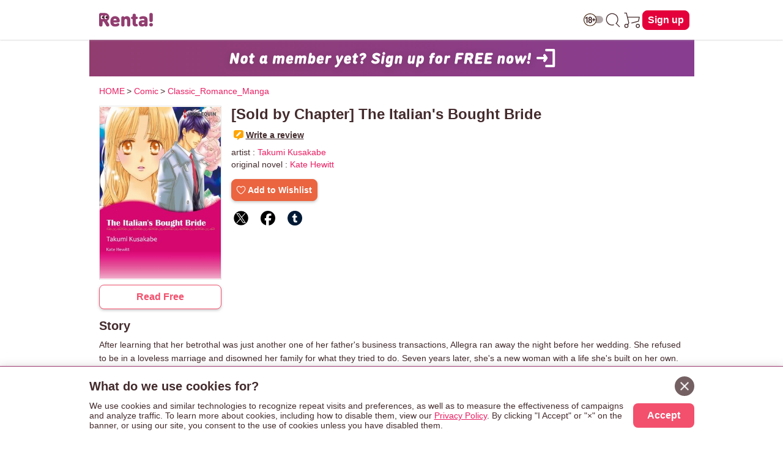

--- FILE ---
content_type: text/html; charset=UTF-8
request_url: https://www.ebookrenta.com/renta/sc/frm/item/144444/
body_size: 42088
content:
<!DOCTYPE html>
<html lang="en">
<head>
<meta charset="UTF-8">
<meta name="viewport" content="width=device-width, initial-scale=1.0">
<meta http-equiv="X-UA-Compatible" content="IE=Edge">
<meta name="format-detection" content="telephone=no"><!-- 数字の羅列を自動電話番号リンク化する機能を無力化 -->
<meta property="og:site_name" content="ebookRenta.com"><!-- ogp:SNSシェアした場合に表示されるサイト名 -->
<meta name="twitter:site" content="@Renta_yaoi"><!-- ogp:Twitterシェアした場合のアカウント連携 -->
<!-- 無力なogpデータ：日本語版はitemごとに画像がかわる→開発に相談 <meta property="og:title" content="[Sold by Chapter] The Italian&#039;s Bought Bride" />
<meta property="og:type" content="book" />
<meta property="og:description" content="After learning that her betrothal was just another one of her father&#039;s business transactions&#x2c; Allegra ran away the night before her wedding. She refused to be in a loveless marriage and disowned her family for what they tried to do. Seven years later&#x2c; she&#039;s a new woman with a life she&#039;s built on her own. The emotions from her past have long been buried and forgotten. A twist of fate brings Allegra back together with her almost-husband&#x2c; Stefano. Due to extenuating circumstances&#x2c; she reluctantly agrees to return to Italy with him and reside in his home. As old wounds reopen&#x2c; the flame of a love forgotten threatens to consume her&#x2c; and the past refuses to remain buried any longer. &lt;br&gt;&lt;br&gt;(c)TAKUMI KUSAKABE/KATE HEWITT" />
<meta property="og:url" content="http://test.ebookrenta.com/renta/sc/frm/item/144444/?rbc=1002" />
<meta property="og:image" content="https://img.ebookrenta.com/lc/sc/item/cover/9-2163030-c200.jpg" />
<meta property="og:site_name" content="eBook Renta!" />
<meta property="fb:app_id" content="268907583253074" />
 -->
<link href="//netdna.bootstrapcdn.com/font-awesome/4.1.0/css/font-awesome.css" rel="stylesheet">
<link rel="apple-touch-icon-precomposed" href="https://img.ebookrenta.com/lc/renta/img/_en/logo/ios_home_bookmark_180180.png">
<link rel="shortcut icon" href="/renta/img/_en/logo/favicon_en.ico" />
<link rel="stylesheet" href="https://img.ebookrenta.com/lc/renta/pub/_en/css/en_pc.css">
<link rel="stylesheet" href="https://img.ebookrenta.com/lc/renta/pub/_en/css/adjust.css">
<link rel="stylesheet" href="https://img.ebookrenta.com/lc/renta/pub/_en/css/inline-fallback.css">
<link rel="stylesheet" href="https://img.ebookrenta.com/lc/renta/pub/_en/css/btn.css">
<link rel="stylesheet" href="https://img.ebookrenta.com/lc/renta/pub/_en/css/scrlx_irreg.css">
<link rel="stylesheet" href="https://img.ebookrenta.com/lc/renta/pub/_en/css/fadein_image.css">
<script src="https://ajax.googleapis.com/ajax/libs/jquery/3.3.1/jquery.min.js"></script>
<script src="https://img.ebookrenta.com/lc/renta/pub/_en/js/en_allpage_1.js"></script>
<script src="https://img.ebookrenta.com/lc/renta/pub/_en/js/modal_slidein.js"></script>
<script src="https://img.ebookrenta.com/lc/renta/pub/_en/js/purchase_route.js" defer></script>
<script src="https://img.ebookrenta.com/lc/renta/pub/_en/js/scrlx_irreg.js" defer></script>
<script src="https://img.ebookrenta.com/lc/renta/pub/_en/js/gra_for_you.js" defer></script>

<script>
const GLOBAL_monthNewPayUser = '0';
const GLOBAL_buyFlg = '';
const GLOBAL_r18 = getCookie("r18");	// r18cookie [空:未設定, 0:未設定, 1:yes, 2:no]
const GLOBAL_adlt_typ = "0-00";	// => 数字4桁 ( 0000 / 1111 ) => 登録直後は3桁になる ( R18通過状況が無い ログアウトして再度ログインするか、年齢登録すると4桁になる)
			// ・4桁の数字の意味
			// 		R18通過状況 	=> 0:未通過 1:通過済
			// 		ユーザ設定 		=> - or 0:未ログイン or 未設定 1:許可 2:拒否 => -と0はよくわからん要調査
			// 		支店制御(購入) => 0:パピレスで承認 1:無条件許可 2:拒否 3:支店側で承認(初回のみ) 4:支店側で承認(毎回)
			// 		支店制御(閲覧) => 0:パピレスで承認 1:無条件許可 2:拒否
const GLOBAL_adlt_userSet = GLOBAL_adlt_typ.substr(-3,1);	// 3桁の場合があるので後ろから見る（先頭が消える）

let GLOBAL_appAndFlg = "";	// 0:appAndじゃない 1:appAndである
let GLOBAL_appIosFlg = "";	// 0:appIosじゃない 1:appIosである
const GLOBAL_devIdFlg = "0";	// 0:iosアプリの端末ログインではない 1:iosアプリの端末ログインである
const login_stat = "newuser";	// ユーザーのログイン状態


var ua =  navigator.userAgent;	// 削除予定 どうしてもこの変数名を使うときは各テンプレの中で定義してください
let GLOBAL_ua =  navigator.userAgent;
if(GLOBAL_ua.match(/enRentaApp/i) == null){	// andアプリじゃない
	GLOBAL_appAndFlg = 0;
} else {	// アプリ
	GLOBAL_appAndFlg = 1;
}

if(GLOBAL_ua.match(/EnMedusaBookReader/i) == null){	// iosアプリじゃない
	GLOBAL_appIosFlg = 0;
} else {	// アプリ
	GLOBAL_appIosFlg = 1;
}

// user_idの特定の値除外用
function sanitizeUserId(hashedUid) {
  var excludeValue = '859ad2193bda7ef0cc6c5deceeb6f0a114a18df60b51efce57af3ecd5872f82c';
  return (hashedUid === excludeValue) ? '' : hashedUid;
}
const cleanedUid = sanitizeUserId('859ad2193bda7ef0cc6c5deceeb6f0a114a18df60b51efce57af3ecd5872f82c');

// GTM用データレイヤー
window.dataLayer = window.dataLayer || [];
dataLayer.push({
	'monthNewPayUser': '0',
	'buyFlg': '',
	'user_id': cleanedUid,
	'fbp_eventid': 'item.6915d459.d1e30bddc3658627f9fa85af6f6eb401.0390917f',
	'fbp_dummy': 0,
	'appAndFlg': GLOBAL_appAndFlg,
	'login_stat': login_stat
});

function jump_viewer(url){
 window.open(url,'typ84','left=0,top=0,width='+(screen.availWidth-10)+',height='+(screen.availHeight-30)+',toolbar=no,resizable=yes,scrollbars=yes');
}

// cookieを取得する
function getCookie(tgtcookie){
	var i, index, arr;
	arr = document.cookie.split(";");
	for(i=0; arr.length > i; i++) {
		index = arr[i].indexOf("=");
		if(arr[i].substring(0, index) == tgtcookie || arr[i].substring(0, index) == " " + tgtcookie){
			return arr[i].substring(index + 1);
		}
	}
	return "";
}

// cookieをセットする
function doSetCookie(key, value, days = 365) {
	let expires = new Date();
	expires.setTime(expires.getTime() + days * 24 * 60 * 60 * 1000); // 日数をミリ秒に変換
	let cookieString = `${encodeURIComponent(key)}=${encodeURIComponent(value)}; expires=${expires.toUTCString()}; domain=ebookrenta.com; path=/`;
	document.cookie = cookieString;
}

// === モーダルの中の要素の場合GTMのトリガーのgtm.linkclickにならない => onclick="event.stopPropagation();" が原因だがこれは必要なので別の関数で対応
let gtmClickCountAllPageCommon = (e) => {
	let click_t__ele = e.currentTarget;
	let pagefilename__value = click_t__ele.dataset.pagefilename;
	let clickcounttarget__value = click_t__ele.dataset.clickcounttarget;

	//クリックカウント
	window.dataLayer = window.dataLayer || [];
	dataLayer.push({
		"event": "clickCount__allPageCommon",
		"pagefilename": pagefilename__value,
		"clickcounttarget": clickcounttarget__value,
	});
}

// === 出し分け用クラス =========
// Andアプリで除外 iosアプリで除外 r18のフラグで除外 ユーザーのアダルトフラグで除外
// noにすると削除される => headerのアイコンは消えたらダメなのでこのクラスは使えない
// r18コンテンツの除外
let dispChenge_r18Item = () => {
	// GLOBAL_adlt_userSet	// ユーザーのアダルトの設定状況	frameで宣言
	// GLOBAL_appAndFlg			// andアプリかどうか	frameで宣言
	// GLOBAL_appIosFlg			// iosアプリかどうか	frameで宣言
	// GLOBAL_r18						// r18cookieの状態	frameで宣言

	const removeElements = (className) => {
		const elements = document.getElementsByClassName(className);
		while (elements.length > 0) elements[0].remove();
	};

	const displayElements = (className, displayStyle) => {
		const elements = document.getElementsByClassName(className);
		for (let el of elements) el.style.display = displayStyle;
	};

	if (GLOBAL_appAndFlg == 0 && GLOBAL_appIosFlg == 0 && GLOBAL_adlt_userSet != 2) {
		if (GLOBAL_r18 == 1) {
			displayElements("js-dispCheck-r18Item__b", "block");
			displayElements("js-dispCheck-r18Item__f", "flex");
		} else {
			removeElements("js-dispCheck-r18Item__b");
			removeElements("js-dispCheck-r18Item__f");
		}
	} else {
		removeElements("js-dispCheck-r18Item__b");
		removeElements("js-dispCheck-r18Item__f");
	}
};
window.addEventListener("DOMContentLoaded", dispChenge_r18Item);

// r18とアプリを見て制御 => 廃止予定
let r18DispCheck__block = () => {
	// ついてたら消す
	var target__array = document.getElementsByClassName("js-r18DispCheck__block");	// このクラス名のものを削除する
	for(var i = target__array.length - 1; i >= 0; i--){
		if(GLOBAL_appAndFlg == "1" || GLOBAL_appIosFlg == "1"){	// andアプリかiosアプリなら即削除
			target__array[i].remove();
		} else if(GLOBAL_r18 != "1"){	// アプリじゃなくてもr18クッキーを持ってなければ削除
			target__array[i].remove();
		} else {	// 上記以外が表示
			target__array[i].style.display = "block";
		}
	}

	var target__array = document.getElementsByClassName("js-r18DispCheck__flex");	// このクラス名のものを削除する
	for(var i = target__array.length - 1; i >= 0; i--){
		if(GLOBAL_appAndFlg == "1" || GLOBAL_appIosFlg == "1"){	// andアプリかiosアプリなら即削除
			target__array[i].remove();
		} else if(GLOBAL_r18 != "1"){	// アプリじゃなくてもr18クッキーを持ってなければ削除
			target__array[i].remove();
		} else {	// 上記以外が表示
			target__array[i].style.display = "flex";
		}
	}
}
window.addEventListener("DOMContentLoaded",r18DispCheck__block);

// Andアプリで除外 iOSアプリで除外
let appDispCheck__block = () => {
	// ついてたら消す
	var target__array = document.getElementsByClassName("js-appDispCheck__block");	// このクラス名のものを削除する
	for(var i = target__array.length - 1; i >= 0; i--){
		if(GLOBAL_appAndFlg == "1" || GLOBAL_appIosFlg == "1"){	// andアプリかiosアプリなら即削除
			target__array[i].remove();
		}  else {	// 上記以外が表示
			target__array[i].style.display = "block";
		}
	}
	var target__array = document.getElementsByClassName("js-appDispCheck__flex");	// このクラス名のものを削除する
	for(var i = target__array.length - 1; i >= 0; i--){
		if(GLOBAL_appAndFlg == "1" || GLOBAL_appIosFlg == "1"){	// andアプリかiosアプリなら即削除
			target__array[i].remove();
		}  else {	// 上記以外が表示
			target__array[i].style.display = "flex";
		}
	}
}
window.addEventListener("DOMContentLoaded",appDispCheck__block);

// Andアプリでのみ除外
let dispRemove__andApp = () => {
	var target__array = document.getElementsByClassName("js-dispRemove__andApp__block");	// このクラス名のものを削除する
	for(var i = target__array.length - 1; i >= 0; i--){
		if(GLOBAL_appAndFlg == "1"){	// andアプリなら即削除
			target__array[i].remove();
		}  else {	// 上記以外が表示
			target__array[i].style.display = "block";
		}
	}
	var target__array = document.getElementsByClassName("js-dispRemove__andApp__flex");	// このクラス名のものを削除する
	for(var i = target__array.length - 1; i >= 0; i--){
		if(GLOBAL_appAndFlg == "1"){	// andアプリなら即削除
			target__array[i].remove();
		}  else {	// 上記以外が表示
			target__array[i].style.display = "flex";
		}
	}
}
window.addEventListener("DOMContentLoaded", dispRemove__andApp);

// iOSアプリでのみ除外
let dispRemove__iosApp = () => {
	var target__array = document.getElementsByClassName("js-dispRemove__iosApp__block");	// このクラス名のものを削除する
	for(var i = target__array.length - 1; i >= 0; i--){
		if(GLOBAL_appIosFlg == "1"){	// iosアプリなら即削除
			target__array[i].remove();
		}  else {	// 上記以外が表示
			target__array[i].style.display = "block";
		}
	}
	var target__array = document.getElementsByClassName("js-dispRemove__iosApp__flex");	// このクラス名のものを削除する
	for(var i = target__array.length - 1; i >= 0; i--){
		if(GLOBAL_appIosFlg == "1"){	// iosアプリなら即削除
			target__array[i].remove();
		}  else {	// 上記以外が表示
			target__array[i].style.display = "flex";
		}
	}
}
window.addEventListener("DOMContentLoaded", dispRemove__iosApp);

// 端末ログインの時のみ出す(ios) 
let dispShow__devId = () => {
	var target__array = document.getElementsByClassName("js-dispShow__devId");	// このクラス名のものを削除する
	for(var i = target__array.length - 1; i >= 0; i--){
		if(GLOBAL_devIdFlg == "1"){	// 端末ログインの時に出す
			target__array[i].style.display = "block";
		}  else {	// 上記以外が表示
			target__array[i].remove();
		}
	}
}
window.addEventListener("DOMContentLoaded", dispShow__devId);

// ページ内アンカー(スムーススクロール)
function enableSmoothScroll() {
	document.querySelectorAll('a[href^="#"]').forEach(anchor => {
		anchor.addEventListener('click', function (e) {
			e.preventDefault(); // デフォルトのリンク動作を防止
			const href = this.getAttribute('href'); // href 属性を取得
			const target = href === '#' || href === '' ? document.documentElement : document.querySelector(href);

			if (target) {
				const header = document.querySelector('header');
				const headerHeight = header ? header.getBoundingClientRect().height : 0;
				const position = target.getBoundingClientRect().top + window.pageYOffset - headerHeight; // fixed header の高さ分調整
				window.scrollTo({
					top: position,
					behavior: 'smooth', // スムーズスクロールを有効化
				});
			}
		});
	});
}
document.addEventListener('DOMContentLoaded', enableSmoothScroll);

// === ■ アプリと18+のだし分け GLOBAL_より後ろに書く test === //
function getPlatform() {
	if (GLOBAL_appAndFlg == "1") return "and";	// Android Appの時
	if (GLOBAL_appIosFlg == "1") return "ios";	// iOS Appの時
	return "web"; // デフォルトはWEB
}

function GLOBALgetCookie(name) {
	const match = document.cookie.match(new RegExp("(^| )" + name + "=([^;]+)"));
	return match ? match[2] : null;
}

function showElementsByPlatformAndAge() {
	// 使い方
	// data-js-show-on="" をつける
	//   => 値は表示したいプラットフォーム => web, and, ios, age-restricted
	// data-js-show-styleをつける
	//   => 値はdisplayの値を書く

	const platform = getPlatform();
	const r18 = GLOBALgetCookie("r18");

	document.querySelectorAll("[data-js-show-on]").forEach(element => {
		// 既に処理が完了した要素はスキップ
		if (element.dataset.jsProcessed === "true") {
			return;
		}

		const showTargets = element.dataset.jsShowOn.split(",").map(s => s.trim());
		const displayStyle = element.dataset.jsShowStyle || "none"; // デフォルト値はnone

		// "age-restricted" を持つ場合、iOSまたはAndroidでr18が"1"なら強制的に非表示
		if (showTargets.includes("age-restricted") && (platform === "ios" || platform === "and") && r18 === "1") {
			return;
		}

		// プラットフォームと一致する場合に表示
		if (showTargets.includes(platform)) {
			element.style.display = displayStyle;
			element.dataset.jsProcessed = "true";  // 処理済みフラグを追加
			return;
		}

		// "age-restricted" の場合、platformが"web" かつ r18が"1"のときのみ表示
		if (showTargets.includes("age-restricted") && platform === "web" && r18 === "1") {
			element.style.display = displayStyle;
			element.dataset.jsProcessed = "true";  // 処理済みフラグを追加
		}
	});
}
window.addEventListener("DOMContentLoaded", showElementsByPlatformAndAge);	// アプリと18+のだし分け

// 基本headerのアイコン用あとsearch アプリで削除 アダルト拒否で削除 yes/noはどちらでも表示
let dispChenge_ageRestricted = () => {
	const removeElements = (className) => {
		const elements = document.getElementsByClassName(className);
		while (elements.length > 0) elements[0].remove();
	};

	const displayElements = (className, displayStyle) => {
		const elements = document.getElementsByClassName(className);
		for (let el of elements) el.style.display = displayStyle;
	};

	if (GLOBAL_appAndFlg == 0 && GLOBAL_appIosFlg == 0 && GLOBAL_adlt_userSet != 2) {
		displayElements("js-dispChenge_age-restricted__b", "block");
		displayElements("js-dispChenge_age-restricted__f", "flex");
	} else {
		removeElements("js-dispChenge_age-restricted__b");
		removeElements("js-dispChenge_age-restricted__f");
	}
};
window.addEventListener("DOMContentLoaded", dispChenge_ageRestricted);

// opacityでの表現 => 読み込み時にふわっと消す事は無い想定
function showElementsByOpacity() {
	// 使い方
	// data-js-show-opacity="0"をつける
	// 使うページ内でトリガーする DOMContentLoaded 推奨

	document.querySelectorAll("[data-js-show-opacity]").forEach(element => {
		element.dataset.jsShowOpacity = "1";
	});
}

// === header 年齢制限トリガーの表示切替ととび先の書き換え seachでも使う ====================================================== //
let ageRestrictedCookieSetting = () => {
	// cookie の値を取得
	const r18_value = getCookie("r18");

	// 対象の画像要素をすべて取得
	const ageRestrictedIcon__eles = document.querySelectorAll('[data-role="age-restricted-icon"]');
	if (!ageRestrictedIcon__eles.length) return;

	// 現在の状態に応じた画像を設定
	let iconSrc = "/renta/img/_en/icon/icon_switch_off.svg"; // デフォルト（off）
	if (r18_value === "1") {
		iconSrc = "/renta/img/_en/icon/icon_switch_on.svg";
	}

	// 対象の画像をユーザーの状態と合わせて表示する
	ageRestrictedIcon__eles.forEach((img) => {
		img.setAttribute("src", iconSrc);
		img.style.display = "block";
	});

	// 最初に取得しておく（itemでも共通で使う）
	const headerSwitchEl = document.getElementById("js-btn-header-switch-age-restricted");

	// itemページのみ独自処理
	if (location.pathname.includes("/renta/sc/frm/item/")) {
		changeHandle_headGateLink(headerSwitchEl); // item内定義の関数
		return;
	}

	// 共通関数でリンクに処理を付与
	const addGateLinkEvent = (el, pagefilename) => {
		if (!el) return;

		// GTM用属性
		el.setAttribute("onclick", "gtmClickCountAllPageCommon(event);");
		el.dataset.pagefilename = pagefilename;
		el.dataset.clickcounttarget = "switch - " + r18_value;

		// 遷移イベント付与
		const gateParam = encodeURIComponent(location.href);
		const newGateUrl = `/renta/sc/frm/gate?go=${gateParam}&back=${gateParam}`;
		el.addEventListener("click", () => {
			window.location.href = newGateUrl;
		});
	};

	// headerとsearch両方に共通関数を適用
	addGateLinkEvent(headerSwitchEl, "head_logoff");
	if (location.pathname.includes("/renta/sc/frm/search")) {
		const searchSwitchEl = document.getElementById("js-btn-search-switch-age-restricted");
		addGateLinkEvent(searchSwitchEl, "search");
	}
};
window.addEventListener("DOMContentLoaded", ageRestrictedCookieSetting);

// 新規向け - バナークリックイベントを登録する関数
function addNewUserBannerClickEvent(bannerId) {
  var banner = document.getElementById(bannerId);
  if (!banner) return;

  banner.addEventListener("click", function(e) {
    e.preventDefault(); // デフォルトリンク動作を止める

    // dataLayer push
    window.dataLayer = window.dataLayer || [];
    dataLayer.push({
      'event': 'join_step',
      'step_name': 'click_banner_frame',
      'joinType': 'click_banner_frame'
    });

    // リンク遷移
    var href = banner.getAttribute("href");
    if (href) {
      window.location.href = href;
    }
  });
}

// 新規向け - 表示出し分け
function showNewUserSection() {
  // login_stat が newuser の場合のみ表示
  if (typeof login_stat !== "undefined" && login_stat === "newuser") {
    document.querySelectorAll(".js-newuser-section").forEach(function(el) {
      el.style.display = "block";
    });
    document.querySelectorAll(".js-logon-section").forEach(function(el) {
      el.style.display = "none";
    });
		// クリックイベントを関数で登録
    addNewUserBannerClickEvent("js-newuser-join_ent_banner");
  } else {
    document.querySelectorAll(".js-newuser-section").forEach(function(el) {
      el.style.display = "none";
    });
    document.querySelectorAll(".js-logon-section").forEach(function(el) {
      el.style.display = "block";
    });
	}
}
document.addEventListener("DOMContentLoaded", showNewUserSection);


// === page performance対策 LCP, CLS ============================== //
// main読み込み後にfooterの表示
window.addEventListener('load', () => {
	// mainの高さが確定した後にfooterを表示
	const footer = document.querySelector("footer");
	footer.classList.add("showOn");
});

// 画像の遅延読み込み
window.addEventListener("DOMContentLoaded", () => {
	/**
	* 画像が読み込み済みならすぐ表示、それ以外はloadイベントで表示
	* fadeIn-image-loaded を付与することで「ふわっと」表示（画像読み込みのタイミングずれを低減）
	*/
	const handleImageLoad = (img) => {
		const showImage = () => {
			// 画像のふわっと表示
			img.classList.add('fadeIn-image-loaded');

			// 親要素の背景色を透明に
			if (img.parentElement) {
				img.parentElement.style.backgroundColor = 'transparent';
			}
		};
		if (img.complete) {
			showImage(); // キャッシュなどで既に読み込み済み
		} else {
			img.addEventListener('load', showImage); // 読み込み完了で表示
		}
	};

	/**
	* IntersectionObserver：
	* 画像が画面に入ったタイミングで処理を実行
	*/
	const intersectionObserver = new IntersectionObserver((entries, observer) => {
		entries.forEach(entry => {	// 監視対象全て
			if (entry.isIntersecting) {	// 個別の監視対象が画面に入ったら
				handleImageLoad(entry.target); // 読み込み＆ふわっと表示処理
				observer.unobserve(entry.target); // 1回だけ処理すればOKなので監視解除
			}
		});
	});

	/**
	* 対象の画像に対してIntersectionObserverを登録
	* 処理済は除外
	*/
	const observeImage = (img) => {
		if (!img.classList.contains('fadeIn-image-loaded')) {
			intersectionObserver.observe(img);
		}
	};

	/**
	* 初期表示されている画像を監視登録
	* ここがスタート
	* ファーストビューの画像は遅延除外
	*/
	document.querySelectorAll('.fadeIn-image:not(.fadeIn-image-fv)').forEach(observeImage);

	// ファーストビューは遅延除外なので、即呼び出し
	document.querySelectorAll('.fadeIn-image-fv').forEach(handleImageLoad);

	/**
	* MutationObserver：
	* DOMに新しく追加された画像（例：JSで生成）も自動で監視対象にする
	*/
	const mutationObserver = new MutationObserver(mutations => {
		mutations.forEach(mutation => {
			mutation.addedNodes.forEach(node => {
				if (node.nodeType === 1) { // 要素ノードのみ
					if (node.matches('.fadeIn-image:not(.fadeIn-image-fv)')) {
					  observeImage(node); // 自身が画像だった場合
					}
					
					// 子要素にも.fadeIn-imageを含むものがあれば監視
					node.querySelectorAll?.('.fadeIn-image:not(.fadeIn-image-fv)')?.forEach(observeImage);
				}
			});
		});
	});

	// body以下のDOM変更を監視（新しい画像を見逃さないように）
	mutationObserver.observe(document.body, {
		childList: true, // 直下の子要素の変化
		subtree: true    // ネストされた子要素も対象
	});
});
// === / page performance対策 LCP, CLS ============================== //

// === 米国式日付表記に変換 ======================== //
/**
 * yyyymmdd形式またはUNIXタイムスタンプを米国式の日付表記に変換する関数（例: "May 16, 2025"）。
 * @param {string|number} dateInput - 日付の入力値（"20250516" または UNIX秒）。
 * @param {"yyyymmdd"|"unix"} inputType - 入力形式を指定（"yyyymmdd" または "unix"）。
 * @returns {string} フォーマット済みの日付文字列（例: "May 16, 2025"）。
 */
function convertToUsDateFormat(dateInput, inputType) {
  let dateObj;

  if (inputType === 'yyyymmdd') {
    if (typeof dateInput !== 'string' || !/^\d{8}$/.test(dateInput)) {
      console.warn('Invalid yyyymmdd format.');
      return '';
    }
    const year = dateInput.slice(0, 4);
    const month = dateInput.slice(4, 6);
    const day = dateInput.slice(6, 8);
    dateObj = new Date(`${year}-${month}-${day}T00:00:00+09:00`);
  } else if (inputType === 'unix') {
  const timestamp = Number(dateInput);
  if (isNaN(timestamp)) {
    console.warn('Invalid UNIX timestamp.');
    return '';
  }
  dateObj = new Date(timestamp * 1000);
} else {
    console.warn('Unsupported inputType.');
    return '';
  }

  return dateObj.toLocaleDateString('en-US', {
    year: 'numeric',
    month: 'long',
    day: 'numeric'
  });
}
// === /米国式日付表記に変換 ======================== //

</script>
<style>
/* r18itemのだし分け */
.js-dispCheck-r18Item__b,
.js-dispCheck-r18Item__f {
	display: none;
}

/* r18とアプリの表示制限 => 廃止予定 */
.js-r18DispCheck__block,
.js-r18DispCheck__flex {
	display: none;
}
/* アプリの表示制限 */
.js-appDispCheck__block,
.js-appDispCheck__flex,
.js-dispRemove__andApp__block,
.js-dispRemove__andApp__flex,
.js-dispRemove__iosApp__block,
.js-dispRemove__iosApp__flex,
.js-dispShow__devId {
	display: none;
}

/* 年齢制限設定でのだし分け */
.js-dispChenge_age-restricted__b,
.js-dispChenge_age-restricted__f {
	display: none;
}

/* 新規/既存のだし分け */
.js-newuser-section,
.js-logon-section {
	display: none;
}

/* 新規向け表示 */
.newuser-join_ent_banner_wrap {
	display: block;
	max-width: 989px;
	margin: 0 auto;
	background: linear-gradient(90deg,rgba(146, 61, 112, 1) 0%, rgba(136, 61, 145, 1) 100%);
}
.newuser-join_ent_banner_wrap [data-fadein-image="banner60060"] {
	max-width: 600px;
	margin: 0 auto;
}

/* scrollTop */
#scrollTop {
	width: 60px;
	height: 60px;
	text-align: center;
	cursor: pointer;
	position: fixed;
	bottom: 54px;	/* iosアプリを考慮して 8 + 46 */
	right: 10px;
	display: none;
	opacity: 0.9;
	z-index: 2;
	background: #fff;
	border-radius: 3px;
	-webkit-border-radius: 3px;
	border: 1px solid #fff;
	margin: 3px auto;
}

/* ccpa newsp.cssにあるがレスポンシブ用にリネームして再定義 */
.ccpa-dialog {
	position: fixed;
	bottom: 0;	/* iosアプリの時はjsで浮かせる */
	z-index: 9999;
	background: #fff;
	width: 100%;
	padding: 16px;
	box-shadow: 0 6px 16px 2px #442b2d4a;
	font-size: 14px;
	box-sizing: border-box;
	border-top: 1px solid #9b386e;
}
.ccpa-innerWrap {
	max-width: 989px;
	margin: 0 auto;
	position: relative;
}
.ccpa-cancel {
	display: inline-flex;
	width: 32px;
	height: 32px;
	background: #746062;
	border-radius: 20px;
	align-items: center;
	justify-content: center;
	position: absolute;
	right: 0;
	top: 0;
	cursor: pointer;
}
.ccpa-cancel::after {
	content: '';
	background-image: url(/renta/img/_en/icon/cancel_icon.png);
	width: 14px;
	height: 14px;
	background-size: contain;
}
.ccpa-textWrap {
	display: flex;
	flex-direction: column;
}
.ccpa-title {
	font-weight: 600;
	font-size: 20px;
	margin-bottom: 8px;
	min-height: 32px;	/* close ntnの高さに合わせる */
	line-height: 32px;
	padding-right: 40px;	/* 8 + 32 */
}
.ccpa-text {
	margin-bottom: 8px;
}
.ccpa-textLink {
	text-decoration: underline;
	color: #e91e63;
}
.ccpa-btnWrap {
	display: flex;
	justify-content: flex-end;
}
.ccpa-btn {
	background: #f2506d;
	color: #fff;
	width: fit-content;
	border-radius: 8px;
	padding: 0px 16px;
	width: 100px;
	height: 40px;
	line-height: 40px;
	text-align: center;
	font-size: 16px;
	font-weight: 600;
	cursor: pointer;
}

/* === クラス名での出し分け 最後に書く ========= */
/* visibility と opacity による表示 */
.is-visible-opacity {
	visibility: visible;
	opacity: 1;
	transition: opacity 0.3s ease, visibility 0.3s ease;
}

/* visibility と opacity による非表示 */
.is-hidden-opacity {
	visibility: hidden;
	opacity: 0;
	transition: opacity 0.3s ease, visibility 0.3s ease;
}

/* display による表示 */
.is-block-display {
	display: block;
}
.is-flex-display {
	display: flex;
}
.is-inline-display {
	display: inline;
}

/* display による非表示 */
.is-hidden-display {
	display: none;
}

/* === test用 === */
[data-js-show-on] {
	display: none;
}

/* 初期状態で非表示 */
[data-js-show-opacity="0"] {
	opacity: 0;
	visibility: hidden;
	transition: opacity 0.3s ease, visibility 0.3s ease;
}

/* opacityが1の時、表示される */
[data-js-show-opacity="1"] {
	opacity: 1;
	visibility: visible;
	transition: opacity 0.3s ease, visibility 0.3s ease;
}
/* === test用 ここまで === */

/* media query */
@media screen and (min-width:360px){
}
@media screen and (min-width:600px){	/* ここからTAB想定 */
	.ccpa-textWrap {
		flex-direction: row;
		align-items: center;
	}
	.ccpa-text {
		margin-bottom: 0;
		margin-right: 16px;
	}
}
@media screen and (min-width:900px){	/* ここからPC想定 */
}
</style>

  <title>[Sold by Chapter] The Italian&#039;s Bought Bride | Takumi Kusakabe...other | Renta! - Official digital-manga store</title>
    <meta name="keywords" content="eBook Renta!,[Sold by Chapter] The Italian's Bought Bride,[artist]Takumi Kusakabe [original novel]Kate Hewitt,Comic,Classic_Romance_Manga,Preview, Free Sample,ebook,online manga">
    <meta name="description" content="After learning that her betrothal was just another one of her father's business transactions, Allegra ran away the night before her wedding. She refused to be in a loveless marriage and disowned her family for what they tried to do. Seven years later, she's a new woman with a life she's built on her own. The emotions from her past have long been buried and forgotten. A twist of fate brings Allegra back together with her almost-husband, Stefano. Due to extenuating circumstances, she reluctantly agrees to return to Italy with him and reside in his home. As old wounds reopen, the flame of a love forgotten threatens to consume her, and the past refuses to remain buried any longer. (c)TAKUMI KUSAKABE/KATE HEWITT">
    <link rel="canonical" href="https://www.ebookrenta.com/renta/sc/frm/item/144444/" />
<script type="text/javascript">
	//同一巻のバージョン違いの重複チェック用配列
	var arPrdnoCount = Array();
	arPrdnoCount[1] = 1;
	arPrdnoCount[2] = 1;
	arPrdnoCount[3] = 1;
	arPrdnoCount[4] = 1;
	arPrdnoCount[5] = 1;
	arPrdnoCount[6] = 1;
	arPrdnoCount[7] = 1;
	arPrdnoCount[8] = 1;
	arPrdnoCount[9] = 1;
	arPrdnoCount[10] = 1;
	arPrdnoCount[11] = 1;
	arPrdnoCount[12] = 1;
	// コンテンツ別の利用状況。0:未購入 / 1:購入済み
	var arPrdnoItem = {};
	arPrdnoItem[1] = { "2163030":0 };
	arPrdnoItem[2] = { "2163031":0 };
	arPrdnoItem[3] = { "2163032":0 };
	arPrdnoItem[4] = { "2163033":0 };
	arPrdnoItem[5] = { "2163034":0 };
	arPrdnoItem[6] = { "2163035":0 };
	arPrdnoItem[7] = { "2163036":0 };
	arPrdnoItem[8] = { "2163037":0 };
	arPrdnoItem[9] = { "2163038":0 };
	arPrdnoItem[10] = { "2163039":0 };
	arPrdnoItem[11] = { "2163040":0 };
	arPrdnoItem[12] = { "2163041":0 };
</script>
<meta property="og:type" content="article"><!-- ogp:SNSシェア認識用のサイトタイプ(TOPはWebsite、それ以外はArticle) -->
<meta name="twitter:card" content="summary"><!-- ogp:Twitterシェアした場合の画像イメージ -->
<meta property="og:title" content="[Sold by Chapter] The Italian&#039;s Bought Bride | [artist]Takumi Kusakabe [original novel]Kate Hewitt | Renta! - Official digital-manga store">
<meta property="og:url" content="https://www.ebookrenta.com/renta/sc/frm/item/144444/">
<meta property="og:image" content="https://img.ebookrenta.com/lc/sc/item/cover/9-2163030-c400.jpg">
<meta property="og:description" content="After learning that her betrothal was just another one of her father&#039;s business transactions&#x2c; Allegra ran away the night before her wedding. She refused to be in a loveless marriage and disowned her family for what they tried to do. Seven years later&#x2c; she&#039;s a new woman with a life she&#039;s built on her own. The emotions from her past have long been buried and forgotten. A twist of fate brings Allegra back together with her almost-husband&#x2c; Stefano. Due to extenuating circumstances&#x2c; she reluctantly agrees to return to Italy with him and reside in his home. As old wounds reopen&#x2c; the flame of a love forgotten threatens to consume her&#x2c; and the past refuses to remain buried any longer. &lt;br&gt;&lt;br&gt;(c)TAKUMI KUSAKABE/KATE HEWITT">
<script src="https://img.ebookrenta.com/lc/renta/pub/_en/js/item.js"></script>
<script src="https://img.ebookrenta.com/lc/renta/pub/_en/js/modal_from_blow.js" charset="UTF-8"></script>

<style>
/*--- item.css 廃止予定随時 メンテする --- */
/* ■ リセット */
body {
	background-color: transparent;
}
* {
	box-sizing: border-box;
}

/* メイン構成 */
.breadcrumbList {
	display: flex;
	flex-wrap: wrap;
	margin-bottom: 16px;
	font-size: 0;
}
.breadcrumbList span {
	font-size: 14px;
	padding-right: 0.25em;
}

/* 割引キャンペーン */
.discount_textWrap {
	background: #ea1f62;
	margin-bottom: 16px;
	padding: 0.25em 0.5em;
	text-align: center;
}
.discount_text {
	color: #fff;
	font-size: 14px;
	font-weight: 600;
}

/*-----------------------------------*/
/*-- ■ ファーストビューブロック seris --*/
.fvSeries-wrap {
	display: flex;
	margin-bottom: 16px;
}
.fvSeries-cover-imageWrap {
	margin-bottom: 8px;
}
.fvSeries-cover-wrap{
	width: 140px;
	display: flex;
	flex-direction: column;
}
.fvSeries-cover-image{
	width: 100%;
	border: 1px solid #e6e6e6;
	display: block;
}
.fvSeries-info-wrap {
	width: 100%;
	margin-left: 16px;
	flex: 1;
}
.fvSeries-desc-titleWrap {
	margin-bottom: 16px;
}
.fvSeries-desc-title {
	display: block;
	font-weight: 600;
	font-size: 16px;
	margin-bottom: 8px;
}

/* 書誌のクレジット情報 */
.bibInfo-credit-wrap {
	font-size: 14px;
	margin-bottom: 4px;
}
.bibInfo-credit-label {
	display: inline;
	white-space: normal;
}
.bibInfo-credit-data {
	display: inline;
	white-space: normal;
}
.bibInfo-credit-data > span > a {
	margin-right: 0.5em;
}

/*-- /ファーストビューブロック seris --*/
/*-----------------------------------*/

/*-----------------------------------*/
/*-- ■ ファーストビューブロック title --*/
.fvTitile-wrap {
	display: flex;
	flex-direction: column;
	margin-bottom: 16px;
}
.fvTitile-cover-wrap {
	display: flex;
	flex-direction: column;
	align-items: center;
	font-size: 0;
	flex-grow: 1;
	flex-shrink: 1;
	flex-basis: 0;
	max-width: fit-content;
	margin: 0 auto 16px;
}
.fvTitile-cover-imageWrap {
	width: 200px;
	margin-bottom: 16px;
}
.fvTitile-cover-imageWrap[data-temp_type="t"] {
	width: 288px;
	margin-bottom: 16px;
}
.fvTitile-cover-image {
	width: 100%;
	display: block;
	border: 1px solid #e6e6e6;
}
.fvTitile-desc-titleWrap {
	margin-bottom: 16px;
	flex: 1;
}
.fvTitile-desc-title {
	font-size: 16px;
	font-weight: 600;
	margin-bottom: 4px;
}
.fvTitile-desc-pagenum {
	margin-bottom: 4px;
}
.fvTitile-price-wrap {

}
.fvTitile-price-wrap .prdRental-purchase-wrap[data-temp_type="t"] {	/* css詳細度で優先 */
	flex-direction: column;
}
.fvTitile-price-wrap .prdRental-purchase-wrap,
.fvTitile-price-wrap .prdRental-future-wrap {	/* css詳細度で優先 */
	max-width: none;
	flex-direction: column;
}
.fvTitile-price-wrap .prdRental-price-wrap,
.fvTitile-price-wrap .prdRental-future-wrap {	/* css詳細度で優先 */
	display: flex;
	justify-content: center;
	margin-right: 0;
	margin-bottom: 32px;
}
.fvTitile-price-wrap .prdRental-future-textWrap {	/* FVでのみのスタイル */
	text-align: right;
}
.rentalType_item_wrap {
	margin: 0 8px;
}
.rentalType_item {
	display: flex;
	flex-direction: column;
	justify-content: space-evenly;
	min-width: 8em;
	height: 6em;
	padding: 8px;
	text-decoration: none;
	color: #442b2d;
	font-size: 14px;
	border: 1px solid #ababab;
	border-radius: 5px;
	box-sizing: border-box;
}
.rentalType_item__forcas {
	border: 3px solid #F2506D;
	box-sizing: border-box;
	transform: scale(1.05, 1.05);
	pointer-events: none;
}
.rentalType_item_type {
	font-weight: 600;
}
.rentalType_item_numPoint {

}
.rentalType_item_numPoint span{
	font-size: 20px;
	font-weight: 600;
}
.rentalType_item_bonusPoint {
	display: flex;
	align-items: center;
	color: #ffa500;
	font-size: 14px;
}
.rentalType_item_bonusPoint span {
	font-size: 14px;
	font-weight: 600;
	margin: 0 0.25em;
}
.rentalType_item_bonusPoint img{
	width: 12px;
	margin-right: 0.25em;
}

/*-- /ファーストビューブロック title --*/
/*-----------------------------------*/

/*-----------------------------------*/
/*-- ■ itemList --*/

/* itemList */
.itemList-wrap {
	padding: 16px 0;
	border-top: 1px solid #ccc;
}
.itemList-titleWrap {
	margin-bottom: 16px;
}
.itemList-title {
	font-weight: bold;
	font-size: 16px;
	margin-bottom: 8px;
}
.itemList-title_subInfo {
	font-size: 14px;
	margin-left: 0.5em;
	font-weight: normal;
}
.compFlag_0 {	/* Complete情報のだし分け 0 が出ない */
	display: none !important;
}
.compFlag_1 {	/* Complete情報のだし分け 1 が出る */
	display: inline;
}
.compFlag_1 img {
	height: 16px;
	vertical-align: middle;
}

/* 入荷予定 */
.item_rental_future_date{
	display: block;
	font-size: 14px;
	font-weight: 600;
	color: #eb6540;
}

/* bundle */
.bundle-wrap {
	padding: 16px;
	border: 1px solid #dcdcdc;
	margin-bottom: 16px;
}
.bundle-titleWrap {
	font-size: 16px;
	font-weight: bold;
	margin-bottom: 16px;
}
.bundle-desc {
	font-size: 14px;
	margin-bottom: 16px;
}

/* itemList items */
.itemList-itemsWrap {
	display: flex;
	padding: 16px 0;
	margin-bottom: 16px;
	border-top: solid 1px #ccc;
}
.itemList-cover-wrap {
	width: 100px;
	display: flex;
	flex-direction: column;
	align-items: center;
}
.itemList-cover-wrap[data-temp_type="t"] {
	width: 160px;
	display: flex;
	flex-direction: column;
	align-items: center;
}

.itemList-cover-imageWrap {
	width: 100%;
	display: block;
	margin-bottom: 8px;
}
.itemList-cover-image {
	width: 100%;
	display: block;
	border: 1px solid #e6e6e6;
}
.itemList-info-wrap {
	width: 100%;
	margin-left: 16px;
	flex: 1;
}
.itemList-info-titleWrap {
	margin-bottom: 16px;
	flex: 1;
}
.itemList-info-title {
	font-size:  16px;
	font-weight: 600;
	margin-bottom: 4px;
}
.itemList-info-pages {
	font-size: 14px;
	margin-bottom: 4px;
}

/* prdRental */
.prdRental-wrap {
	display: flex;
	flex-direction: column;
	align-items: flex-end;
}
.prdRental-purchase-wrap {
	display: flex;
	flex-direction: row;
	padding-top: 16px;
	border-top: 1px solid #ccc;
	width: 100%;
	max-width: 240px;
}
.prdRental-purchase-wrap[data-temp_type="t"] {
	flex-direction: column;
}
.prdRental-price-wrap {
	margin-right: 8px;
	white-space: nowrap;
	margin-bottom: 16px;
	flex-grow: 1;
}
.prdRental-type-wrap {
	font-weight: 600;
	font-size: 14px;
}
.prdRental-point-wrap {
	display: flex;
	align-items: flex-end;
	font-size: 14px;
}
.prdRental-point-wrap span{
	font-size: 20px;
	font-weight: 600;
	margin-right: 0.25em;
}
.prdRental-bonus-wrap {
	display: flex;
	align-items: center;
	color: #ffa500;
	font-size: 12px;
}
.prdRental-bonus-wrap img{
	width: 12px;
	margin-right: 0.25em;
}
.prdRental-bonus-wrap span{
	font-size: 14px;
	font-weight: 600;
	margin: 0 0.25em;
}

/* future */
.prdRental-future-wrap {
	display: flex;
	flex-direction: column;
	padding-top: 16px;
	border-top: 1px solid #ccc;
	width: 100%;
	max-width: 240px;
}
.prdRental-future-textWrap {
	margin-bottom: 16px;
	color: #eb6540;
}
.prdRental-future-textWrap span {
	font-weight: 600;
	margin-right: 8px;
}

/*-- /itemList --*/
/*-----------------------------------*/


/*---------------------------*/
/* ■ レコメンド作品(item,横スクロール用) */
.recItem-wrap {
	display: flex;
	max-width: 990px;
	flex-direction: column;
	padding: 16px 16px 0 16px;
	margin: 0 auto;
	margin-bottom: 16px;
	border-top: 1px solid #ccc;
}
.recItem-titleWrap {
	width: 100%;
	margin-bottom: 16px;
}
.recItem-title {
	font-weight: bold;
	font-size: 16px;
}
.recItem-scroll-wrap {
	overflow: hidden;
}
.recItem-scroll-innerWrap {
	display: flex;
}
.recItem-scroll-scrollItem {
	width: 100px;
	margin-right: 8px;
	flex-shrink: 0;
}
.recItem-scroll-scrollItem:last-child {
	margin-right: 0;
}
.recItem-scroll-coverWrap {
	margin-bottom: 8px;
}
.recItem-scroll-coverLink {
	display: block;
}
.recItem-scroll-coverImage {
	width: 100%;
	display: block;
	border: 1px solid #e6e6e6;
}
.recItem-scroll-titleWrap {
	display: -webkit-box;
	-webkit-box-orient: vertical;
	-webkit-line-clamp: 2;
	overflow: hidden;
	margin-top: 8px;
	margin-bottom: 8px;
	line-height: 1;
	height: 2em;
	color: #442B2D;
}
.recItem-scroll-title {
	font-size: 12px;
}

/*-- /レコメンド作品(item,横スクロール用) --*/
/*-----------------------------------*/

/*---------------------------*/
/*  ■ レコメンド作品(itemNavi,折り返し用) */
/* 作品表示枠 */
.productIntro-wrap {
	/* display: flex; jsで設定 */
	flex-direction: column;
	padding: 16px 0;
	border-top: 1px solid #ccc;
}
.js-productIntro__hide {
	display: none;	/* js用 */
}

/* 見出し */
.productIntro-title-wrap {
	width: 100%;
	margin-bottom: 16px;
}
.productIntro-title-text {
	font-size: 20px;
	font-weight: bold;
}

/* cover表示 */
.productItemList__wrap {
	display: flex;
	flex-wrap: wrap;
}
.productItem-wrap__cover {	/* 3つ並び */
	position: relative;
	margin-bottom: 32px;
	width: 32%;
	margin-left: calc((100% - (32% * 3)) / 6 );
	margin-right: calc((100% - (32% * 3)) / 6 );
}
.productItem-link__cover {
	width: 100%;
	display: block;
	color: #442b2d;
	cursor: pointer;
}
.productItem-item-wrap__cover {
	display: flex;
	flex-direction: column;
	align-items: center;
}
.productItem-image__cover {
	display: block;
	width: 100%;
	border: 1px solid #e6e6e6;
	max-width: 140px;
	margin-bottom: 4px;
}
.productItem-info-title__cover {
	-webkit-line-clamp: 2;
	-webkit-box-orient: vertical;
	display: -webkit-box;
	max-width: 100%;
	overflow: hidden;
	text-overflow: ellipsis;
	margin-bottom: 4px;
	word-break: break-word;
	font-size: 14px;
	height: 2.6em;
}

/*-- /レコメンド作品(itemNavi,折り返し用) --*/
/*-----------------------------------*/


/*---------------------------*/
/*  ■ モーダル関連 */
/* rent or buy */
.modal-rentOrBuy-wrap {
	opacity: 0;	/* js用 */
	position: fixed;	/* js用 */
	top: 100vh;	/* 初期配置では画面外 */
	width: calc(100% - 32px);
	background: #fff;
	border-radius: 5px;
	transition: 0.3s;
	padding: 16px 16px 32px 16px;
	max-width: 400px;
}
.modal-rentOrBuy-titleWrap {
	display: flex;
	justify-content: center;
	margin-bottom: 16px;
}
.modal-rentOrBuy-title {
	font-size: 16px;
	font-weight: 600;
}
.modal-rentOrBuy-purchaseWrap {
	display: flex;
	flex-direction: column;
}
.modal-rentOrBuy-rentalTypeWrap {
	width: 100%;
	display: flex;
	align-items: center;
	padding: 16px 0;
	border: 1px solid #ccc;
	border-width: 1px 0;
}
.modal-rentOrBuy-rentalTypeWrap:nth-child(1) {
	border-width: 1px 0 0 0;
}
.modal-rentOrBuy-price-wrap {
	display: flex;
	flex-direction: column;
	flex-grow: 1;
}
.modal-rentOrBuy-price-title {
	font-size: 16px;
	font-weight: 600;
}
.modal-rentOrBuy-price-num {
	display: flex;
	align-items: flex-end;
	font-size: 14px;
}
.modal-rentOrBuy-price-num span {
	font-size: 20px;
	font-weight: 600;
	margin-right: 0.25em;
}
.modal-rentOrBuy-price-bonus {
	display: flex;
	align-items: center;
	color: #ffa500;
	font-size: 12px;
}
.modal-rentOrBuy-price-bonus img {
	width: 12px;
	margin-right: 0.25em;
}
.modal-rentOrBuy-price-bonus span {
	font-size: 14px;
	font-weight: 600;
	margin: 0 0.25em;
}

/* addedToCart */
.modal-addedToCart-wrap {
	opacity: 0;	/* js用 */
	position: fixed;	/* js用 */
	top: 100vh;	/* 初期配置では画面外 */
	width: calc(100% - 32px);
	background: #000000e0;
	border-radius: 5px 5px 0 0;
	transition: 0.3s;
	padding: 16px;
	color: #fff;
	max-width: 400px;
}
.modal-addedToCart-innerWrap {
	display: flex;
	justify-content: space-around;
	align-items: center;
}
.modal-addedToCart-titleWrap {
	margin-bottom: 16px;
}
.modal-addedToCart-title {
	font-size: 16px;
	font-weight: 600;
}
.modalParts-cartItemCnt_wrap {
	font-size: 14px;
	text-align: center;
}

/* Wish list */
.modal-wishlist-wrap {
	opacity: 0;	/* js用 */
	position: fixed;	/* js用 */
	top: 100vh;	/* 初期配置では画面外 */
	width: calc(100% - 32px);
	background: #fff;
	border-radius: 5px;
	transition: 0.3s;
	padding: 16px 16px 32px 16px;
	max-width: 400px;
}
.modal-wishlist-titleWrap {
	display: flex;
	justify-content: center;
	margin-bottom: 16px;
}
.modal-wishlist-title {
	font-size: 16px;
	font-weight: 600;
}
.modal-wishlist-contentWrap {
	margin-bottom: 16px;
	border: 1px solid #ccc;
	border-width: 1px 0;
	padding: 8px 0;
	font-size: 14px;
}
.modal-wishlist-contentText {
	margin-bottom: 8px;
}
.modal-wishlist-notice {
	font-size: 14px;
	margin-bottom: 8px;
}

/* itemSort */
.itemSort-sorting-wrap {
	display: flex;
	align-items: center;
	margin-left: 8px;
}

/* ラジオボタン */
.modal-sorting-item {
    color: #442b2d;
    padding: 8px;
    margin: 4px 0;
    display: flex;
    align-items: center;
	width: 100%;
	box-sizing: border-box;
}
.modal-sorting-item:hover {
	opacity: 0.8;
}
.modal-sorting-item .radio-icon {
    position: relative;
    width: 16px;
    height: 16px;
    background: #fff;
    border-radius: 16px;
    border: 1px solid #F2506D;
    box-sizing: border-box;
    display: inline-block;
    margin-right: 16px;
}
.modal-sorting-item.is-selected .radio-icon::after {
  content: "";
  position: absolute;
  top: 3px;
  left: 3px;
  width: 8px;
  height: 8px;
  background: #F2506D;
  border-radius: 50%;
  pointer-events: none;
}

/* /モーダル関連 */
/*---------------------------*/

/*---------------------------*/

/* ファーストビュー続きを読む開閉 */
.accordion-box {
	position: relative;
}
.accordion-box label {
	height: 0; /* アニメーションを確実にするため */
	padding-top: 60px; /* グラデーションの高さ */
	cursor: pointer; /* PCに使う場合はいれる */
	text-align: center;
	position: absolute;
	bottom: 0;
	left:0;
	width: 100%;
	-webkit-tap-highlight-color: rgba(0,0,0,0); /* タップハイライトを消す */
	/* 以下グラデーションは「背景が白」に併せて設定しています */
	background: -webkit-linear-gradient(top, rgba(255, 255, 255, 0) 0%, rgba(255, 255, 255, 0.95) 90%);
	background: -moz-linear-gradient(top, rgba(255, 255, 255, 0) 0%, rgba(255, 255, 250, 0.95) 90%);
	background: -o-linear-gradient(top, rgba(255, 255, 255, 0) 0%, rgba(255, 255, 255, 0.95) 90%);
	background: -ms-linear-gradient(top, rgba(255, 255, 255, 0) 0%, rgba(255, 255, 255, 0.95) 90%);
	background: linear-gradient(to bottom, rgba(255, 255, 255, 0) 0%, rgb(255, 255, 255) 90%);
}
.accordion-box label:after {
	white-space: nowrap;
	content: "VIEW MORE";
	letter-spacing: .05em;
	line-height: 2.5rem;
	position: absolute;
	bottom: 4px;
	left: 50%;
	-webkit-transform: translate(-50%, 0);
	transform: translate(-50%, 0);
	color: #E91E63;
	font-weight: bold;
	transition: all .5s;
}
.accordion-box label:before {
	content: "";
	position: absolute;
	left: 50%;
	margin-left: -65px;
	bottom: 21px;
	display: block;
	width: 8px;
	height: 8px;
	border-top: solid 2px;
	border-right: solid 2px;
	transform: rotate(135deg);
	color: #E91E63;
	transition: all .5s;
}
.accordion-box input {
	display: none;
}
.accordion-box
.accordion-container {
	overflow: hidden;
	height: 120px;
	-webkit-transition: height 0.3s;
	-moz-transition: height 0.3s;
	-ms-transition: height 0.3s;
	-o-transition: height 0.3s;
	transition: height 0.3s;
}
.accordion-box input:checked + label:after {
	content: "Close Details";
	transition: all .5s;
}
.accordion-box input:checked + label:before {
	content: "";
	transform: rotate(-45deg);
	bottom: 15px;
	margin-left: -70px;
	transition: all .5s;
}
.accordion-box input:checked ~ .accordion-container {
	height: auto;
	padding-bottom: 60px; /* 閉じるボタンのbottomからの位置 */
	-webkit-transition: height 0.3s;
	-moz-transition: height 0.3s;
	-ms-transition: height 0.3s;
	-o-transition: height 0.3s;
	transition: height 0.3s;
}
.accordion-box input:checked + label {
	background: inherit; /* 開いた時には背景グラデーションを消す */
}

/* Story */
.item_desc_content {
	line-height: 1.7;
}

/* ジャンルタグ & 書誌タグ */
.item-tags_wrap > a,
.tag_rank {
	display: inline-block;
	border-radius: 50px;
	padding: 7px 12px;
	margin: 7px 6px 0 0;
	font-size: 13px;
	background: #fff;
	cursor: pointer;
	border: solid 1px #ceced2;
	color: #777;
}
.more_tag_wrap {
	text-align: right;
}
.js-more_tag_down,
.js-more_tag_up {
	position: relative;
	display: inline-block;
	padding: 0 40px;
	line-height: 40px;
	color: #777;
	font-size: 14px;
}
.js-more_tag_down:after,
.js-more_tag_up:after {
	content: "";
	position: absolute;
	right: 16px;
	top: 50%;
	display: block;
	width: 10px;
	height: 10px;
	border-top: solid 1px;
	border-right: solid 1px;
	color: #777;
}
.js-more_tag_down:after {
	margin-top: -8px;
	transform: rotate(135deg);
	-webkit-transform: rotate(135deg);
	-moz-transform: rotate(135deg);
	-o-transform: rotate(135deg);
	-ms-transform: rotate(135deg);
}
.js-more_tag_up:after {
	margin-top: -2px;
	transform: rotate(-45deg);
	-webkit-transform: rotate(-45deg);
	-moz-transform: rotate(-45deg);
	-o-transform: rotate(-45deg);
	-ms-transform: rotate(-45deg);
}
.tag_wrap {
	background-color: #f2f2f5;
	padding: 7px;
	font-size: 14px;
	border: 1px solid #ccc;
	border-width: 1px  0;
}
.vote_msg {
	padding: 0 0 7px;
}
.vote_msg_login {
	color: #E91E63;
	margin: 10px 0 5px;
	text-align: center;
}
#impress_form span {
	display: inline-block;
	margin: 3px 0 3px 8px;
	position: relative;
	border: solid 1px #bbb;
	padding: 4px 7px;
	border-radius: 5px;
}
.tag_login {
	display: block;
	background: #f2506d;
	border-radius: 3px;
	margin: 7px auto;
	line-height: 40px;
	text-align: center;
	color: #fff;
	cursor: pointer;
	font-size: 16px;
	font-weight: 600;
}
.tag_desc {
	display: none;
	font-size: 14px;
	padding: 0 0 3px;
}
.tag_heading{
    margin-bottom: 8px;
    color: #442b2d;
    font-weight: 600;
}
.tag_list{
    color: #f2506d;
    border: solid 1px #f2506d;
    border-radius: 4px;
    box-sizing: border-box;
    display: inline-block;
    line-height: 36px;
    margin: 0 8px 8px 0;
    overflow: hidden;
    padding: 0 21px;
    cursor: pointer;
    font-weight: 600;
	background: #fff;
}
.tag_voted{
    background: #e0dada;
    color: rgba(68, 43, 45, 0.4);
    border: #e0dada 1px solid;
    box-shadow: none;
    cursor: text;
}
#tag_vote{
    background: #f2506d;
    border-radius: 3px;
    margin: 7px auto;
    line-height: 40px;
    text-align: center;
    color: #fff;
    cursor: pointer;
    font-size: 16px;
    font-weight: 600;
}
/* 書誌情報セクション */
.shoshi_wraps{
	font-size:14px;
	margin-bottom: 16px;
}
.shoshi_headline{
	font-weight: bold;
	margin-bottom: 8px;
	font-size: 18px;
}
.item_label{
    text-transform: capitalize;
    display:inline-block;
}
.item_label2{
    margin: 0 0 7px;
    display:inline-block;
}
.item_names{
    display: inline;
    white-space: normal;
}
.item_names2{
    display: inline;
}
.item_names a{
    margin-right: 10px;
}

/* 翻訳者コメント */
.comment_text{
	line-height: 1.4;
	text-align: justify;
	display: inline-block;
	background: #fff;
	padding: 0 8px 8px;
	border-radius: 5px;
	border: solid 1px #e0e0e0;
	font-size: 14px;
	margin: 8px 8px;
	box-shadow: 0px 2px 2px #b6b6b6;
}

/* 関連作品 */
.relatiedItemTitle{
	color:#000;
	padding:0;
	width:100%;
	text-align:center;
	font-size:90%;
}
.relateinbox{
	overflow: hidden;
	display: inline-block;
	width:145px;
	vertical-align: top;
}
.relatehov{
	display: block;
	padding:0 3%;
}
.relatedetail{
	color: #000;
	text-align: center;
	width: 100%;
	font-size: 80%;
}

/* 関連特集 */
.topi_outb{
	display: flex;
	justify-content: space-between;
	flex-wrap: wrap;
}
a.topi_inb{
	max-width: 200px;
	width: 48%;
	margin-bottom: 16px;
}
a.topi_inb img{
	width: 100%;
	border-radius: 10px;
	border: solid 1px #bbb;
}
.textcut {
	white-space: nowrap;
	overflow: hidden;
	text-overflow: ellipsis;
	font-size: 12px;
	color: #442b2d;
}

/* モーダルウィンドウ系 */
.modal_window{
	width: 90%;
	padding: 20px 0;
	background: #fafafa;
	position: absolute;
	display: none;
	z-index: 4;
	border-radius: 5px;
	box-sizing: border-box;
	color:#525252;
}
.modal-close {
	color: #fff;
	position: absolute;
	top: -45px;
	right: 0;
	padding: 0 20px;
	font-size: 30px;
}
#modal-overlay{
	z-index:3;
	display:none;
	position:absolute;
	left:0;
	width:100%;
	height:120%;
	background-color:rgba(0,0,0,0.75);
}
.modal__head {
	padding: 0 14px 10px;
	text-align: center;
	font-size: 22px;
}

/* 旧モーダル */
.modal_content{
	padding: 0 14px;
	background: #fff;
	border-top: solid 1px;
	border-bottom: solid 1px;
	font-size: 15px;
}
.modal_content_text{
	margin: 7px auto;
}
.author_wrap{
	font-size: 14px;
	margin-bottom: 8px;
}
.bundle_buy{
	padding: 16px 8px 0;
}
.bundle_buy_btn-svg{
}
/*------------------------------*/


/*------------------------------*/
/* ■ itemNavi用*/
/*  評価レコメンド */
.ratingRecommend-wrap {
	width: 100%;
	padding: 16px 0;
	border-top: 1px solid #ccc;
}
.ratingRecommend-icon-wrap {
	display: flex;
	justify-content: space-between;
	width: 100%;
	padding-top: 32px;
}
.ratingRecommend-icon-link {
	width: 16%;
	margin: 0 2%;
	text-align: center;
	cursor: pointer;
}
.ratingRecommend-icon-image {
	width: 80%;
	display: inline-block;
	margin-bottom: 8px;
}
.ratingRecommend-icon-label {
	font-size: 10px;
	word-break: break-word;
}
.ratingRecommend-icon-selected,
.ratingRecommend-icon-finished {
	width: 16%;
	margin: 0 2%;
	text-align: center;
	pointer-events: none;
}
.ratingRecommend-icon-finished {
	opacity: 0.3;
}


/* SNSリスト */
.snsList-btn_wrap {
	display: flex;
	margin-bottom: 16px;
	justify-content: space-between;
	max-width: 120px;
}
.snsShare {
	margin: 0 4px;
}
.snsShare_Img{
	width: 24px;
	height: 24px;
	display: block;
}
.snsShare_Img-tw{
	fill:#55acee;
}
.snsShare_Img-fb{
	fill:#3B5999;
}
.snsShare_Img-tb{
	fill:#36465d;
}

/* 単巻のimgマーク */
.prdMark-wrap {	/* marginつけると中身ない時に残っちゃうので中身の画像につける。 */
	font-size: 0;
}
.prdMark-wrap img {
	height: 16px;
	margin-right: 4px;
	margin-bottom: 4px;
}


/*------------------------------*/
/* ■ テキストリンク --*/
/* 枠 位置 */
.oneText-wrap_c {
	display: flex;
	justify-content: center;
}
.oneText-wrap_l {
	display: flex;
	justify-content: flex-start;
}

/* サイズ 形 */
.textSize_s {
	font-size: 14px;
	display: inline-block;
	font-weight: 600;
	padding: 8px 16px;
	margin-bottom: 16px;
	cursor: pointer;
	white-space: nowrap;
	text-decoration: none;
}
.textSize_m {
	font-size: 16px;
	display: inline-block;
	font-weight: 600;
	padding: 8px 16px;
	margin-bottom: 16px;
	cursor: pointer;
	white-space: nowrap;
	text-decoration: none;
}

/* 色 */
.textColor_link {
	color: #E91E63;
}

/* =================================== */
/* ■ ホバーアクション */
.textColor_link:hover {
	text-decoration: underline;
}

/* =================================== */
/* ■ js,タグ関連（他の場所に書いてある場合もあり,できるだけ下部に記述） */
/* アプリフィルター用 */
.js-appDispCheck {
	opacity: 0;
}
.app-ng_rental_text {
	max-width: 240px;
}

/* アダルト用だし分け */
.js-r18DispCheck_item {
	display: none;
}

/* verticomixのseries表示のFVのボタンだし分け sampleかfree */
.js-freeFlagChack {
	display: none;
}

/* =================================== */
/*  ■ メディアクエリ */
@media screen and (max-width: 340px){
	.fvSeries-cover-wrap {
		width: 130px;
	}
	.fvSeries-info-wrap {
		margin-left: 8px;
	}

	/* price周り */
	.prdRental-purchase-wrap {
		flex-direction: column;
	}

	/* verticomix用 */
	.itemList-cover-wrap[data-temp_type="t"] {
		width: 120px;
	}

}
@media screen and (max-width: 360px){

	/* レコメンド作品(itemNavi,折り返し用) */
	.productItem-wrap__cover {	/* 2つ並び */
		width: 48%;
		margin-left: calc((100% - (48% * 2)) / 4 );
		margin-right: calc((100% - (48% * 2)) / 4 );
	}
}
@media screen and (min-width: 370px){
	/* price周り */
	.btnSize_Resp_price {
		font-size: 16px;
		width: 120px;
	}
}
@media screen and (min-width: 600px){

	/*-- ファーストビューブロック series--*/
	.fvSeries-desc-title {
		font-size: 24px;
	}
	.fvSeries-cover-wrap {
		width: 200px;
	}

	/*-- ファーストビューブロック title--*/
	.fvTitile-wrap {
		flex-direction: row;
	}
	.fvTitile-cover-wrap {
		margin-right: 16px;
	}
	.fvTitile-cover-imageWrap[data-temp_type="c"] {
		width: 140px;
	}
	.fvTitile-desc-titleWrap {
		margin-right: 16px;
	}
	.fvTitile-desc-title {
		font-size: 24px;
	}

	/* itemList items */
	.itemList-cover-wrap {
		width: 120px;
	}
	.itemList-cover-wrap[data-temp_type="t"] {
		width: 240px;
	}

	/* price周り */
	.itemList-info-wrap {
		display: flex;
	}
	.prdRental-wrap {
		margin-left: 16px;
	}
	.prdRental-purchase-wrap,
	.prdRental-future-wrap {
		border-top: none;
	}
	.prdRental-purchase-wrap[data-temp_type="t"] {
		flex-direction: row;
	}
	.prdRental-price-wrap {
		margin-right: 16px;
	}

	/* レコメンド作品(itemNavi,折り返し用) */
	.productItem-wrap__cover {	/* 4つ並び */
		width: 23%;
		margin-left: calc((100% - (23% * 4)) / 8 );
		margin-right: calc((100% - (23% * 4)) / 8 );
	}

	/* レコメンド作品(item,横スクロール用) */
	.recItem-scroll-scrollItem {
		width: 140px;
	}

}
@media screen and (min-width:900px){

	/* レコメンド作品(itemNavi,折り返し用) */
	.productItem-wrap__cover {	/* 5つ並び */
		width: 18%;
		margin-left: calc((100% - (18% * 5)) / 10 );
		margin-right: calc((100% - (18% * 5)) / 10 );
	}
}
/* item.css ここまで */

/* リセット */
button {
	all: unset; /* すべてのデフォルトスタイルをリセット */
	display: inline-block; /* 必要に応じてインラインブロックに設定 */
	cursor: pointer; /* ボタンらしいクリック感を設定 */
}
.btn-base[data-btnType="sample"]{
	width: fit-content;
	min-height: 40px;
	font-size: 14px;
}
.btn-base[data-btnType="wishList"]{
	font-family: -apple-system, BlinkMacSystemFont, "Helvetica Neue", "Segoe UI", sans-serif;
	appearance: none;
	font-size: 14px;
	font-weight: 600;
	width: fit-content;
	height: fit-content;
	min-height: 36px;
	background: #eb6540;
	border-color: #eb6540;
	color: #fff;
	padding: 6px 8px 6px 4px;
}
.btn-base[data-btnType="readFree"] {
	width:100%;
	min-height: 40px;
	border: 1px solid #f2506d;
	color: #f2506d;
	background: #fff;
}
[data-text_wrap-type="textViewMore_toggle"] {
	position: relative;
	max-height: 92px;
	overflow: hidden;
}
[data-text-type="textViewMore_toggle"] {
	font-size: 14px;
	line-height: 1.6;
}
[data-btn_wrap-type="textViewMore_toggle"] {
	width: 100%;
}
[data-btn-type="textViewMore_toggle"] {
	font-size: 14px;
	color: #E91E63;
	height: 36px;
	line-height: 36px;
	padding-left: 16px;
	border-radius: 8px;
}
[data-btn-type="textViewMore_toggle"]:hover {
	background: #f2f2f2;
}

/* 新ルール用 */
.fvTitile-wrap [data-btn-type="sample"] {
	min-height: 40px;
	font-size: 14px;
}
.item_itemlist [data-btn-type="sample"] {
	font-size: 13px;
	padding: 8px 10px;
	min-height: 35px;
}

/* アプリのだし分け */
[data-appValid="0"] {	/* #dt:app_valid[0: NG, 1: OK] */
	display: none;
}

/* === 基本 ======== */
.item-main-wrap {
	width: 100%;
	max-width: 990px;
	margin: 0 auto 64px;
}
.item-serieslist-wrap {
	padding: 16px;
}
.item-section-wrap {
	padding-bottom: 16px;
	border-bottom: 1px solid #ccc;
	margin-bottom: 16px;
}

/*-----------------------------------*/
/* レビュー関連 */
/* 共通 */
.series-review-summary-wrap {
	display: flex;
  width: fit-content;
  margin-bottom: 16px;
}
.series-review-summary {
	display: flex;
	flex-direction: row;
	align-items: center;
	gap: 4px;
	width: fit-content;
	color: #442b2d;
}
.review-summary-star {
	display: flex;
	align-items: center;
}
.review-summary-avg {
	font-size: 16px;
    color: #f9a501;
}
.review-summary-cnt {
    font-size: 14px;
    color: #442b2d;
    display: flex;
    align-items: center;
}

/* 上部 */
#review-summary-top-wrap .series-review-summary-wrap {
	flex-direction: column;
}

/* 下部 */
.series-review-summary-title {
	font-weight: bold;
	margin-right: 8px;
}
.userReview-wrap {
	padding: 16px 0;
}
.userReview-title {
	font-size: 20px;
	font-weight: bold;
	margin-bottom: 8px;
}
.no-review-message-wrap {

}
.no-review-message {
	font-size: 14px;
	margin-bottom: 16px;
}

/* サマリーと個別レビューの枠 */
#userReview-main {
  display: flex;
  flex-direction: column;
  gap: 32px;
}
.review-summary-section,
.review-list-section {
  flex: 1 1 auto;   /* スマホでは両方100%で縦並び */
  min-width: 0;
}
/* === メディアスクリーン ============== */
@media screen and (min-width:900px) {
  #userReview-main {
    flex-direction: row;
		gap: 16px;
  }
  .review-summary-section {
    flex: 0 0 300px;  /* 横並びのときだけ固定幅にする */
    max-width: 300px;
    min-width: 200px; /* 潰れすぎ防止 */
  }
  .review-list-section {
    flex: 1;          /* 残りを全部使う */
    min-width: 0;
  }
}

/*-----------------------------------*/
/* 星の内訳 */
/*-----------------------------------*/
.review-distribution {
	margin-bottom: 16px;
}
.star-bar-row {
  display: flex;
  align-items: center;
  margin-bottom: 6px;
  font-size: 14px;
}

/* 星ラベル */
.star-label {
  width: 30px;
  text-align: right;
  margin-right: 6px;
}

/* バーの背景 */
.star-bar-bg {
  flex: 1;
  height: 16px;
  background-color: #e0e0e0;
  border-radius: 6px;
  margin-right: 6px;
  position: relative;
  overflow: hidden;
}

/* バーの塗り部分 */
.star-bar-fill {
  height: 100%;
  background-color: #f90; /* オレンジ色 */
  border-radius: 6px 0 0 6px;
}

/* 件数＋割合 */
.star-count {
  width: 50px;
  text-align: left;
}
/*-----------------------------------*/
#userReview-main .writeReview-wrap {
	display: flex;
  justify-content: center;
}

/* 個別レビューリスト */
.review-items {
	display: flex;
	flex-direction: column;
	align-items: center;
}
.review-item {
	width: 100%;
	margin-bottom: 16px;
}
.review-meta {
	display: flex;
	flex-direction: column;
	gap: 4px;
	margin-bottom: 8px;
}
.reviewer-name a {
	font-size: 14px;
	font-weight: 600;
	color: #442b2d;
}
.reviewer-name a:hover {
	opacity: 0.8;
	text-decoration: underline;
	cursor: pointer;
}
.review-date {
	font-size: 12px;
	font-weight: 600;
}
.review-stars {

}
.review-content {
	font-size: 14px;
	margin-bottom: 16px;
	line-height: 1.6;
}
.short-text {

}
.full-text {

}
.view-more {
	font-size: 14px;
	font-weight: 600;
}
.view-more:hover {
	text-decoration: underline;
	cursor: pointer;
}
.review-helpful {
	display: flex;
	flex-direction: row;
	justify-content: flex-end;
}

/* レビューのソート */
.review-item-sort-wrap {
  display: flex;
  justify-content: flex-end;
	border-bottom: 1px solid #ccc;
	margin-bottom: 16px;
	padding-bottom: 16px;
}

/* ラップ */
.review-sort-wrap {
  position: relative;
  display: inline-block;
	font-size: 14px;
}

/* ボタン */
.select-base {
  display: inline-flex;
  align-items: center;
  justify-content: space-between;
  background-color: #f2f2f2;
  color: #442b2d;
  padding: 6px 12px;
	border: 1px solid #ccc;
  border-radius: 4px;
  cursor: pointer;
  box-sizing: border-box;
	white-space: nowrap;
}
.select-base:hover {
	opacity: 0.8;
	cursor: pointer;
}
.review-sort-icon {
	transform: rotate(90deg);
}

/* 選択リスト */
.select-list {
  position: absolute;
  top: 100%;
  left: 0;
  background-color: #fff;
  color: #442b2d;
  margin-top: 4px;
  border-radius: 4px;
  list-style: none;
  padding: 0;
  z-index: 1000;
  box-shadow: 0 2px 6px rgba(0,0,0,0.3);
  display: none; /* 初期は非表示 */
  box-sizing: border-box;
}

/* 表示状態 */
.select-list.visible {
  display: block;
}

/* アイテム */
.select-item {
  padding: 6px 40px 6px 12px;
  cursor: pointer;
  box-sizing: border-box;
	white-space: nowrap;
	border-left: 2px solid #fff;
}
.select-item:hover,
.select-item.active {
	background-color: #f2f2f2;
	border-left: 2px solid #923d70;
}

/* レビューのボタン関係 */
.reviewItem-sort-wrap {
	padding: 16px 0;
	display: flex;
	justify-content: flex-end;
	border-bottom: 1px solid #ccc;
	margin-bottom: 16px;
}
.reviewListItem {
	margin-bottom: 8px;
}
.btn-base[data-btnType="toggleBtn"]{
	width: fit-content;
	min-height: 40px;
	font-size: 14px;
	border-radius: 40px;;
}
.btn-base[data-btnType="fv-WriteReview"]{
	width: fit-content;
  min-height: fit-content;
	font-size: 14px;;
	gap: 4px;
	border: none;
	text-decoration: underline;
	box-shadow: none;
	padding: 0;
	margin-bottom: 8px;
}
.btn-base[data-btnType="WriteReview"]{
	width: fit-content;
	min-height: 40px;
	font-size: 14px;
	gap: 4px;
}
.btn-base[data-btnType="helpful"]{
	width: fit-content;
	min-height: fit-content;
	font-size: 14px;
}
.btn-base[data-btnType="helpful"] img {
	width: 20px;
	height: 20px;
	margin: 0 2px;
}
.btn-base[data-btnType="seeMoreReviews"] {
	all: unset;
	display: inline-flex;
	align-items: center;
	gap: 6px;
	padding: 8px 32px;
	font-size: 14px;
	font-weight: 600;
	color: #444;
	cursor: pointer;
	position: relative;
	text-decoration: underline;
}
.btn-base:hover {
  opacity: 0.8;
	cursor: pointer;
}

/* === review ここまで ===================*/

/*---------------------------*/
/* ■ itemListNavi : pager */

/* itemListNavi pager */
.itemListNavi-wrap {
	display: flex;
	justify-content: flex-end;
}
.pagerItem-scroll-wrap {
	overflow: hidden;
	flex: 1;
}
.pagerItem-scroll-innerWrap {
	display: flex;
}
.pagerItem-scroll-item {
	margin-right: 8px;
	text-align: center;
	border-radius: 8px 8px 0 0;
	background: #f2f2f2;
	min-width: 5em;	/* 111 - 111 半角で9文字4.5em 余裕つけて5em */
	border: 1px solid #ccc;
	border-width: 1px 1px 0 1px;
}
.pagerItem-scroll-item_focus {
	background: #fff;
	border-bottom: 4px solid #c83150;
	font-weight: 600;
}
.pagerItem-scroll-itemLink {
	display: block;
	padding: 4px;
	white-space: nowrap;
	color: #a19596;
}
.pagerItem-scroll-itemLink__active {	/* alink用 */
	color: #442b2d !important;
}

/* 下部のページャー用 */
#js-itemList-pager__bottom .pagerItem-scroll-item {
	margin-right: 8px;
	text-align: center;
	border:1px solid #ababab;
	border-radius: 8px;
	background: #fff;
	min-width: 5em;	/* 111 - 111 半角で9文字4.5em 余裕つけて5em */
	color: #442b2d;
	box-shadow: 0 2px 4px 0 #ababab50;
}
#js-itemList-pager__bottom .pagerItem-scroll-item_focus {
	background: #825956;
	border: 2px solid #654443;
}
#js-itemList-pager__bottom .pagerItem-scroll-itemLink {
	display: block;
	padding: 4px;
	white-space: nowrap;
	color: #a19596;
}
#js-itemList-pager__bottom .pagerItem-scroll-itemLink__active {	/* alink用 */
	color: #fff !important;
}

/*-- /itemList pager --*/
/*-----------------------------------*/

/* トグルの矢印 */
/* TC : text color  Lc : link color  Wc : white color*/
.toggleBtn-WC-arrow_down,
.toggleBtn-WC-arrow_up,
.toggleBtn-LC-arrow_down,
.toggleBtn-LC-arrow_up,
.toggleBtn-TC-arrow_down,
.toggleBtn-TC-arrow_up {
	padding-right: 32px !important;
	position: relative;
}
.toggleBtn-WC-arrow_down:after {
	content: '';
	color: #fff;
	position: absolute;
	top: 50%;
	margin-top: -7px;
	right: 14px;
	width: 7px;
	height: 7px;
	border-right: solid 2px;
	border-bottom: solid 2px;
	transform: rotate(45deg);
}
.toggleBtn-WC-arrow_up:after {
	content: '';
	position: absolute;
	top: 50%;
	margin-top: -3px;
	right: 14px;
	width: 7px;
	height: 7px;
	border-right: solid 2px;
	border-bottom: solid 2px;
	transform: rotate(-135deg);
}
.toggleBtn-LC-arrow_down:after {
	content: '';
	color: #E91E63;
	position: absolute;
	top: 50%;
	margin-top: -7px;
	right: 14px;
	width: 7px;
	height: 7px;
	border-right: solid 2px;
	border-bottom: solid 2px;
	transform: rotate(45deg);
}
.toggleBtn-LC-arrow_up:after {
	content: '';
	position: absolute;
	top: 50%;
	margin-top: -3px;
	right: 14px;
	width: 7px;
	height: 7px;
	border-right: solid 2px;
	border-bottom: solid 2px;
	transform: rotate(-135deg);
}
.toggleBtn-TC-arrow_down:after {
	content: '';
	color: #442b2d;
	position: absolute;
	top: 50%;
	margin-top: -7px;
	right: 14px;
	width: 7px;
	height: 7px;
	border-right: solid 2px;
	border-bottom: solid 2px;
	transform: rotate(45deg);
}
.toggleBtn-TC-arrow_up:after {
	content: '';
	position: absolute;
	top: 50%;
	margin-top: -3px;
	right: 14px;
	width: 7px;
	height: 7px;
	border-right: solid 2px;
	border-bottom: solid 2px;
	transform: rotate(-135deg);
}

/* === 新しいモーダル用 ================================== */
.js-modal_fb-fullWrap {
	position: fixed;
	top: 100vh;
	left: 0;
	z-index: 50;	/* headerが20 ハンバーガmenuが75 */
	width: 100vw;
	height: 100%;
	display: flex;
	flex-direction: column;
	align-items: center;
	justify-content: center;
	transition: 0.3s;
	opacity: 0;
	visibility: hidden;
}
.js-modal_fb-blackback {
	display: none;
	width: 100%;
	height: 100%;
	background: #00000080;
	position: fixed;
	top: 0;
	left: 0;
	z-index: 49;	/* モーダルの本体が50 */
}
.js-modal_fb-innerWrap {
	padding: 8px;
	background: #fff;
	border-radius: 8px;
	width: calc(100% - 32px);
	max-width: 600px;
	max-height: 65%;
}
.js-modal_fb-VerticalScrlWrap {
	padding: 0 8px;
	height: 100%;
	overflow-y: auto;
}
.js-modal_fb-closeBtn {
	width: 24px;
	height: 24px;
	cursor: pointer;
	border: 1px solid #fff;
	padding: 5px;
	border-radius: 100%;
	box-sizing: border-box;
	display: flex;
	justify-content: center;
	align-items: center;
}
.js-modal_fb-closeBtn img {
	width: 12px;
}

/* モーダルの中身 */
.modal-wrap {
	padding: 16px 0;
}
.modal-title {
	font-size: 16px;
	font-weight: 600;
	padding-bottom: 16px;
	border-bottom: 1px solid #ccc;
	margin-bottom: 16px;
}
.modal-body {
	font-size: 14px;
}
.modal-notice {
	color: #757575;
}

/* 参考になった用モーダル */
.modalHelpful-wrap {
	padding: 16px 0;
	text-align: center;
}
.modalHelpful-title {
	font-size: 16px;
	font-weight: 600;
	margin-bottom: 16px;
	padding-bottom: 16px;
	border-bottom: 1px solid #ccc;
}
.modalHelpful-body {
	font-size: 14px;
}

/* === r18ゲート ===================== */
.gateContent_wrap {
	width: 100%;
}
.gateContent_inner_wrap {
	max-width: 500px;
	margin: 0 auto;
	padding: 16px;
}
.resp-btnWrap {
	display: flex;
	flex-direction: column;
}
[data-btn-type="gate_yes"] {
	color: #fff;
	border-color: #F2506D;
	background: #F2506D;
	margin-bottom: 32px;
}
[data-btn-type="gate_no"] {

}

/* === メディアスクリーン ============== */
@media screen and (min-width:600px) {
	.resp-btnWrap {
		flex-direction: row;
	}
	[data-btn-type="gate_yes"] {
		margin-bottom: 0;
		margin-right: 16px;
	}
	[data-btn-type="gate_no"] {
		margin-left: 16px;
	}
}

@media screen and (min-width:900px) {
	[data-text_wrap-type="textViewMore_toggle"] {
		max-height: 400px;
	}
}

</style>

<script>
// ====================================================================
// ■ グローバル変数
const GLOBAL_pagefilename = 'item - c';	// 計測用
const GLOBAL_sid = '144444';
const GLOBAL_url =  new URL(window.location.href);

// レビュー日付を "March 29, 2025 (JST)" 形式に変換
function convertReviewDate(dateStr) {
  const date = new Date(dateStr);

  // 月名リスト
  const monthNames = [
    "January", "February", "March", "April", "May", "June",
    "July", "August", "September", "October", "November", "December"
  ];

  const year = date.getFullYear();
  const month = monthNames[date.getMonth()];
  const day = date.getDate();

  return `${month} ${day}, ${year} (JST)`;
}

// item内のレコメンドからの売り上げを計算するため　サム　20170420
setTimeout( function() {
	var itemRec = document.getElementsByClassName("recItem-scroll-coverLink");
	for (var i = 0; itemRec.length > i; i++) {
		itemRec[i].addEventListener("click", function() { setSessionCookie("uriagePage", "Item Recommend");});
	}
}, 1000);

/**
 * ソート選択UIの初期化
 * @param {string} containerId - ボタンを囲む要素のID
 * @param {string} paramName - URLパラメータ名（例："sort"）
 * @param {string} defaultValue - パラメータが無い場合のデフォルト値
 * @param {function} onSelect - 選択時に呼ばれるコールバック関数（引数：選択値）
 */
function initSortingSelector(containerId, paramName, defaultValue, onSelect) {
  const container = document.getElementById(containerId);
  if (!container) return;

  const allButtons = container.querySelectorAll('.modal-sorting-item');

  // URLパラメータ取得
  const urlParams = new URLSearchParams(window.location.search);
  let selectedValue = urlParams.get(paramName) || defaultValue;

  // 選択状態を切り替える関数
  function setSelected(value) {
    allButtons.forEach(btn => {
      const isMatch = btn.dataset.value === value;
      btn.classList.toggle('is-selected', isMatch);
      btn.setAttribute('aria-checked', isMatch ? 'true' : 'false');
    });
  }

  // 初期状態をセット
  setSelected(selectedValue);

  // クリックイベント登録
  container.addEventListener('click', function (e) {
    const btn = e.target.closest('.modal-sorting-item');
    if (!btn) return;

    const value = btn.dataset.value;
    if (!value || value === selectedValue) return;

    selectedValue = value;
    setSelected(value);
    onSelect(value);
  });
}

/**
 * 選択時に呼ばれる処理（例：パラメータ変更付きリロード）
 * @param {string} sortKey
 */
function clickItemListNaviSortingItem(sortKey) {
  const url = new URL(location.href);
  url.searchParams.set('sort', sortKey);
  location.href = url.toString();
}

// ==================================
// title表示のファーストビュー用
// title表示のファーストビュー用の各レンタルタイプを作る
function makeRentalType_forFV(numPoint,numBonus,rentalType){
	// この関数が実行された順番で要素が並ぶので注意
	// numPoint : 価格
	// numBonus : ボーナスポイント
	// rentalType : レンタルタイプ

	let allWrap = document.createElement("div");
	let link = document.createElement("a");
	let typeWrap = document.createElement("div");
	let pointWrap = document.createElement("div");
	let bonusWrap = document.createElement("div");

	allWrap.classList.add("rentalType_item_wrap");
	link.classList.add("rentalType_item");
	link.classList.add("btn-shadow-common");
	link.setAttribute("href","javascript:;");
	link.dataset.rentaltype = rentalType;
	link.addEventListener("click",rTypeChange);
	typeWrap.classList.add("rentalType_item_type");
	pointWrap.classList.add("rentalType_item_numPoint");
	bonusWrap.classList.add("rentalType_item_bonusPoint");

	if(rentalType == "buy"){
		typeWrap.innerHTML = "Buy : ";
		link.classList.add("rentalType_item__forcas");	// デフォルトはbuyにフォーカス
	};
	if(rentalType == "rent"){
		typeWrap.innerHTML = "Rent(48hrs) : ";	// rentのみは現状無いのでフォーカスはつかない
	};
	if(rentalType == "upgrade"){
		typeWrap.innerHTML = "Upgrade : ";	// upgradeは常に単独で表示なのでフォーカスが付く
		link.classList.add("rentalType_item__forcas");
	};

	const point_HTML = makePrice(numPoint,rentalType,"price",false);
	const bonus_HTML = makePrice(numBonus,rentalType,"bonus",false);
	pointWrap.innerHTML = point_HTML;
	bonusWrap.innerHTML = bonus_HTML;

	// 組み立て ※順番大事！
	link.appendChild(typeWrap);
	link.appendChild(pointWrap);
	if(bonus_HTML != "hide"){	// hideになるのはボーナスポイントが0の時
		link.appendChild(bonusWrap);
	}
	allWrap.appendChild(link);

	const fT_p_w = document.getElementById("js-fvTitile-price-wrap");
	let pR_p_w__array = fT_p_w.getElementsByClassName("prdRental-price-wrap");	// 必ず1つ
	pR_p_w__array[0].appendChild(allWrap);	// 新しいのを入れる
}

// title表示のファーストビュー用の価格表示を作る
function makePriceWrap_forFV(){

	// 価格情報を見て表示するパターン別に価格を作る
	const fT_p_w = document.getElementById("js-fvTitile-price-wrap");
	const purchaseWrap_array = fT_p_w.getElementsByClassName("js-pR-p-w");	// ファーストビューの価格枠 (レンタルタイプの表示とAdd to cartとBuy now)
	if(purchaseWrap_array.length == 0){ return };	// アプリフィルターの時やfutureの時は価格がないので終わり
	const prdexists_1 = purchaseWrap_array[0].dataset.prdexists_1;	// 48時間があるかのフラグ
	const prdexists_3 = purchaseWrap_array[0].dataset.prdexists_3;	// 無期限があるかのフラグ
	const prdexists_4 = purchaseWrap_array[0].dataset.prdexists_4;	// アップグレードかのフラグ
	const numpoint_1 = purchaseWrap_array[0].dataset.numpoint_1;	// 48時間の価格
	const numpoint_3 = purchaseWrap_array[0].dataset.numpoint_3;	// 無期限の価格
	const numpoint_4 = purchaseWrap_array[0].dataset.numpoint_4;	// アップグレードの価格
	const bonuspoint_1 = purchaseWrap_array[0].dataset.bonuspoint_1;	// 48時間のボーナスポイント
	const bonuspoint_3 = purchaseWrap_array[0].dataset.bonuspoint_3;	// 無期限のボーナスポイント
	const bonuspoint_4 = purchaseWrap_array[0].dataset.bonuspoint_4;	// アップグレードのボーナスポイント

	let pR_p_w__array = fT_p_w.getElementsByClassName("prdRental-price-wrap");	// レンタルタイプの切り替えボタン枠
	pR_p_w__array[0].innerHTML = "";	// 空にする
	let FV_ATC_btn__array = fT_p_w.getElementsByClassName("js-addToCart_btn"); // ファーストビューの Add to Cart ボタン
	let FV_ATC_btn = FV_ATC_btn__array[0];
	let FV_BN_btn__array = fT_p_w.getElementsByClassName("js-buyNow_btn"); // ファーストビューの Buy now ボタン
	let FV_BN_btn = FV_BN_btn__array[0];

	// prdのレンタルタイプによる振り分け
	if(prdexists_4 == "1"){	// Upgrade
		makeRentalType_forFV(numpoint_4,bonuspoint_4,"upgrade");
		if(FV_ATC_btn){	// カートに追加中は取得できないので分岐を入れる
			FV_ATC_btn.dataset.now_rtype = "upgrade";
		}
		FV_BN_btn.dataset.now_rtype = "upgrade";
	} else {
		if(prdexists_1 == "1" && prdexists_3 == "1"){	// Buy & Rent
			makeRentalType_forFV(numpoint_1,bonuspoint_1,"rent");
			makeRentalType_forFV(numpoint_3,bonuspoint_3,"buy");
			if(FV_ATC_btn){	// カートに追加中は取得できないので分岐を入れる
				FV_ATC_btn.dataset.now_rtype = "buy";	// フォーカスはBuy
			}
			FV_BN_btn.dataset.now_rtype = "buy";	// フォーカスはBuy
		} else if(prdexists_1 == "1"){	// Rentのみ(現状このパターン無し)
			makeRentalType_forFV(numpoint_1,bonuspoint_1,"rent");
			if(FV_ATC_btn){	// カートに追加中は取得できないので分岐を入れる
				FV_ATC_btn.dataset.now_rtype = "rent";
			}
			FV_BN_btn.dataset.now_rtype = "rent";
		} else if(prdexists_3 == "1"){	// Buyのみ
			makeRentalType_forFV(numpoint_3,bonuspoint_3,"buy");
			if(FV_ATC_btn){	// カートに追加中は取得できないので分岐を入れる
				FV_ATC_btn.dataset.now_rtype = "buy";
			}
			FV_BN_btn.dataset.now_rtype = "buy";
		}
	}
}

// title表示のファーストビュー用のレンタルタイプの切り替え
function rTypeChange(){

	// フォーカスを付け替える
	const fT_p_w = document.getElementById("js-fvTitile-price-wrap");
	const rentalType_item_array = fT_p_w.getElementsByClassName("rentalType_item");

	for(var i = 0; rentalType_item_array.length > i; i++){
		rentalType_item_array[i].classList.remove("rentalType_item__forcas");
		if(i == rentalType_item_array.length -1){	// removeが終わったらforcasをつける
			this.classList.add("rentalType_item__forcas");
		}
	}

	// ファーストビューのAdd to Cartにdata属性をセット
	let FV_addToCart_btn = fT_p_w.getElementsByClassName("js-addToCart_btn");
	if(FV_addToCart_btn[0]){	// カートに追加中は取得できないので分岐
		FV_addToCart_btn[0].dataset.now_rtype = this.dataset.rentaltype;
	}

	// ファーストビューのBuy nowにdata属性をセット
	let FV_buyNow_btn = fT_p_w.getElementsByClassName("js-buyNow_btn");
	FV_buyNow_btn[0].dataset.now_rtype = this.dataset.rentaltype;

}

// ==================================

// シリーズ解説にもっと見るが必要がどうかのチェック
const checkViewMore_seriesDesc = () => {
	let textWrap = document.querySelector('[data-text_wrap-type]'); // トグルの全体枠
	let textWrap_computedStyle = window.getComputedStyle(textWrap); // 全ての計算済みスタイルを取得
	let maxHeightValue = textWrap_computedStyle.maxHeight;
	let textWrap_maxHeight = parseInt(maxHeightValue, 10);
	let text = textWrap.querySelector('[data-text-type]'); // テキスト部分
	let textElement_h = text.scrollHeight;	// テキスト部分の高さ
	let btnWrap = document.querySelector('[data-btn_wrap-type]'); // ボタンの親要素
	if(textElement_h >= textWrap_maxHeight){	// デフォルト表示枠より中身が大きい時にボタンを出す
		btnWrap.classList.remove("is-hidden-display");
		btnWrap.classList.add("is-visible-display");
	}
}

// view moreボタンを押したときにシリーズ解説の全文を表示する
const toggleTextViewMore = (e) => {
	let clickTarget = e.currentTarget;
	let clickParent = clickTarget.parentNode.parentNode;
	let textWrap = clickParent.querySelector('[data-text_wrap-type]'); // トグルの全体枠
	let btnWrap = clickTarget.closest('[data-btn_wrap-type]'); // ボタンの親要素
	let toggleState = textWrap.dataset.toggleState; // トグルが閉じているか開いているか

	if (!toggleState || toggleState == "close") {
		textWrap.style.maxHeight = "none";

		clickTarget.textContent = "View less";
		clickTarget.classList.remove("toggleBtn-LC-arrow_down");
		clickTarget.classList.add("toggleBtn-LC-arrow_up");

		textWrap.dataset.toggleState = "open";
	}
	if (toggleState == "open") {
		textWrap.style.maxHeight = "92px";

		clickTarget.textContent = "View more";
		clickTarget.classList.remove("toggleBtn-LC-arrow_up");
		clickTarget.classList.add("toggleBtn-LC-arrow_down");

		textWrap.dataset.toggleState = "close";
	}
};

// ====================================================================
// DOMContentLoaded
window.addEventListener('DOMContentLoaded', function() {

	//感想タグ表示（タグ投稿数が0の場合）
	var tag_rank_span = document.getElementById("js-tagImpress-wrap").getElementsByTagName("a");
	if(tag_rank_span.length == 0) {
		var tag_desc = document.getElementsByClassName("tag_desc")[0];
		tag_desc.style.display = "block";
	}

	// アンカーリンク
	let params_page_value = GLOBAL_url.searchParams.get("page");	// itemListのページ数
	let params_anc_value = GLOBAL_url.searchParams.get("anc");	// itemListの並び順
	if(params_page_value || params_anc_value){	// どちらかの指定があればアンカーする
		let iLN_w = document.getElementById("iLN-w");	// アンカーのターゲット
		let fixedWrap = document.getElementById("js-header-fixedWrap");	// 浮いているヘッダー

		// アンカーのターゲットのTOP位置を取得
		let iLN_w_Rect = iLN_w.getBoundingClientRect();
		let iLN_w_Rect_top = iLN_w_Rect.top;

		// 浮いているヘッダーの高さを取得
		var fixedWrap_Rect = fixedWrap.getBoundingClientRect();
		let fixedWrap_h = fixedWrap_Rect.height;

		// 現在のスクロール量
		let now_scroll = window.pageYOffset;

		// スクロールさせる
		window.scrollTo({
			top: (iLN_w_Rect_top - fixedWrap_h) + now_scroll,
			behavior: "smooth"
		});
	}

	// itemListのソート選択
	initSortingSelector(
		'js-modal_fb-innerWrap__itemSort', // モーダル内の要素ID
		'sort',                            // URLパラメータ名
		'old',                             // デフォルト値
		clickItemListNaviSortingItem       // 選択時に呼び出す関数
	);

	// liteListのぺージャーのリンク書き換え（seriesページ固定になっているので）
	function rewritePagerLink(){
		let pI_s_iL__array = document.getElementsByClassName("pagerItem-scroll-itemLink");	// litemListページャーのitem
		let processing_url = new URL(window.location.href);
		let processing_href = processing_url["href"];
		for(let i = 0; pI_s_iL__array.length > i; i++){
			let pL_link = pI_s_iL__array[i].href;
			if(pL_link){
				let href_sp_array = pL_link.split("/");
				let new_href = processing_url["pathname"] + href_sp_array[href_sp_array.length - 1];
				pI_s_iL__array[i].href = new_href;
			}
		}
	}
	rewritePagerLink();
})
</script>

<!-- Google Tag Manager --><!-- 最後に書く -->
<script>(function(w,d,s,l,i){w[l]=w[l]||[];w[l].push({'gtm.start':
new Date().getTime(),event:'gtm.js'});var f=d.getElementsByTagName(s)[0],
j=d.createElement(s),dl=l!='dataLayer'?'&l='+l:'';j.async=true;j.src=
'https://www.googletagmanager.com/gtm.js?id='+i+dl;f.parentNode.insertBefore(j,f);
})(window,document,'script','dataLayer','GTM-NGGD33F');</script>
<!-- End Google Tag Manager -->

</head>

<body>

<!-- Google Tag Manager (noscript) -->
<noscript>
	<iframe src="https://www.googletagmanager.com/ns.html?id=GTM-NGGD33F" height="0" width="0" style="display:none;visibility:hidden"></iframe>
</noscript>
<!-- End Google Tag Manager (noscript) -->

<noscript>
	<div style="color: red;">This site requires JavaScript to work properly. Please enable JavaScript in your browser settings.</div>
</noscript>

<!-- 最適表示リンク -->


<!-- header -->
<header id="js-header-fixedWrap" class="header-fixedWrap"><!-- 別ページのjsで使うのでid注意 -->

	<div class="header-mainWrap w-max989 flex-dir_r-jusC_sB-aliI_c">
		<div class="marginR__8">
			<a class="header-logo-link hoverA-opa-0p8 gtm_clickCount__allPageCommon" data-pagefilename="head_logoff" data-clickcounttarget="logo img" href="/">
				<img id="logo" class="header-logo-image" src="/renta/img/_en/logo/renta_en_logo.svg" alt="Renta! logo" width="300px" height="80px">
			</a>
		</div>

		<div class="header-icon-itemWrap">

			<!-- 年齢制限の切替 -->
			<div id="js-switch-age-restricted-wrap" class="header-icon-item js-dispChenge_age-restricted__b" data-wrap-name="switch-age-restricted">
				<button id="js-btn-header-switch-age-restricted" class="header-icon-trigger" aria-label="switch age-restricted">
					<img src="/renta/img/_en/icon/icon_switch_off.svg" alt="age-restricted icon" data-role="age-restricted-icon">
				</button>
			</div>

			<!-- search -->
			<div class="header-icon-item" data-btn-name="icon-search">
				<a class="header-icon-trigger gtm_clickCount__allPageCommon" data-pagefilename="head_logon" data-clickcounttarget="search icon" href="/renta/sc/frm/page/search_for_manga.htm" aria-label="search">
					<svg class="icon-svg" xmlns="http://www.w3.org/2000/svg" viewBox="0 0 48 48">
						<defs><style>.cls-1,.cls-2{fill:none;}.cls-2{stroke:#442b2d;stroke-linecap:round;stroke-linejoin:round;stroke-width:2px;}</style></defs>
						<g>
							<g><rect class="cls-1" width="48" height="48"/></g>
							<g><path class="cls-2" d="M25.66,35.52A14.24,14.24,0,0,1,22,36a14,14,0,1,1,9.9-4.1"/><line class="cls-2" x1="40" y1="40" x2="31.9" y2="31.9"/></g>
						</g>
					</svg>
				</a>
			</div>

			<!-- cart -->
			<div class="header-icon-item" data-btn-name="icon-cart">
				<a class="header-icon-trigger gtm_clickCount__allPageCommon" data-pagefilename="head_logon" data-clickcounttarget="cart icon" href="https://secure.ebookrenta.com/renta/sc/cart.cgi" aria-label="cart">
					<svg class="icon-svg" xmlns="http://www.w3.org/2000/svg" viewBox="0 0 48 48">
						<defs>
							<style>.cls-1,.cls-2{fill:none;}.cls-2{stroke:#442b2d;stroke-linecap:round;stroke-linejoin:round;stroke-width:2px;}</style>
						</defs>
						<g>
							<g><rect class="cls-1" width="48" height="48"/></g>
							<g><polyline class="cls-2" points="12 16.72 40.68 16.72 38.64 26.61 22 31"/><polyline class="cls-2" points="4.69 6.46 9 6.46 14.87 30.45 12.59 35.18"/><circle class="cls-2" cx="9" cy="38" r="4"/><circle class="cls-2" cx="37" cy="38" r="4"/></g>
						</g>
					</svg>
					<span class="js-head_cart_icon-dot header-icon-cartFlag_0"></span>
				</a>
			</div>

			<div class="header-signin-wrap">
				<a class="btn-base hoverA-opa-0p8 gtm_clickCount__allPageCommon js-logon-section" data-pagefilename="head_logoff" data-clickcounttarget="log in" data-btn-name="log in" href="/renta/sc/jump/login">Log in</a>
				<a class="btn-base hoverA-opa-0p8 gtm_clickCount__allPageCommon js-newuser-section" data-pagefilename="head_logoff" data-clickcounttarget="sign in" data-btn-name="sign up" href="/renta/sc/jump/join_ent">Sign up</a>
			</div>

		</div>

	</div><!-- /header-mainWrap -->
</header>

<main>
<div id="container">
	<div id="mainwrap">
		<!-- 新規向けバナー表示位置 -->
		<div class="js-newuser-section" style="display: none;">
			<a id="js-newuser-join_ent_banner" class="newuser-join_ent_banner_wrap" href="/renta/sc/jump/join_ent">
				<div class="fadeIn-base" data-fadein-image="banner60060">
					<img class="fadeIn-image" src="https://img.ebookrenta.com/lc/renta/img/_en/other/sign_up_banner.png">
				</div>
			</a>
		</div>

<div class="item-main-wrap"><div id="item-content-wrap" class="is-hidden-display"><!-- rent or buy のモーダル -->
<div id="js-modal-rentOrBuy" class="modal-rentOrBuy-wrap">
	<div class="modal-rentOrBuy-titleWrap">
		<h3 class="modal-rentOrBuy-title">Choose rent or buy</h3>
	</div>
	<div class="modal-rentOrBuy-purchaseWrap">
		<div class="modal-rentOrBuy-rentalTypeWrap" data-rentaltype_num="3">
			<div class="modal-rentOrBuy-price-wrap">
				<div class="modal-rentOrBuy-price-title">Buy : </div>
				<div class="modal-rentOrBuy-price-num"></div>
				<div class="modal-rentOrBuy-price-bonus"></div>
			</div>
			<div class="oneBtn-wrap js-modal-rentOrBuy_cvBtnWrap">
				<!-- JSでボタン作成 -->
			</div>
		</div>
		<div class="modal-rentOrBuy-rentalTypeWrap" data-rentaltype_num="1">
			<div class="modal-rentOrBuy-price-wrap">
				<div class="modal-rentOrBuy-price-title">Rent(48hrs) : </div>
				<div class="modal-rentOrBuy-price-num"></div>
				<div class="modal-rentOrBuy-price-bonus"></div>
			</div>
			<div class="oneBtn-wrap_c js-modal-rentOrBuy_cvBtnWrap">
				<!-- JSでボタン作成 -->
			</div>
		</div>
	</div>
</div>

<!-- added to cart のモーダル -->
<div id="js-modal-addedToCart" class="modal-addedToCart-wrap">
	<div class="modal-addedToCart-innerWrap">
		<div class="modal-addedToCart-titleWrap">
			<h3 class="modal-addedToCart-title">Added to cart!</h3>
			<p id="js-modalParts-cartItemCnt_wrap" class="modalParts-cartItemCnt_wrap"></p><!-- jsでカートの件数を表示 -->
		</div>
		<div class="oneBtn-wrap_c">
			<a id="js-modalParts-viewCartBtn" class="btnSize_Resp_price btnColor_primary btn-shadow-common gtm_clickCount__allPageCommon" data-pagefilename="item - c" data-clickcounttarget="View cart - in modal" href="javascript:;">View cart</a>
		</div>
	</div>
</div>

<!-- Wish list のモーダル -->
<div id="js-modal_fb-blackback__wishlist" class="js-modal_fb-blackback"></div><!-- 黒背景 -->
<div id="js-modal_fb-fullWrap__wishlist" class="js-modal_fb-fullWrap" data-pagefilename="item - c" data-clickcounttarget="modal - wishlist - blackback" onclick="gtmClickCountAllPageCommon(event); closeModal_fb('wishlist');">
	<div id="js-modal_fb-innerWrap__wishlist" class="js-modal_fb-innerWrap marginB__8" onclick="event.stopPropagation();">
		<div class="js-modal_fb-VerticalScrlWrap">
			<div class="modal-wrap">
				<h3 class="modal-title">Added to Your Wish List</h3>
				<div class="modal-body">
					You will receive New Release Notifications for this item.
					<br>
					<br>When the latest volume of an item that you have rented and/or added to your <a class="text-LC hoverA-tDec-LC" href="/renta/sc/frm/wishlist">Wish List</a> is available, you will receive a New Release Notification.
					<br>
					<br>
					<p class="modal-notice">
						* If you do not wish to receive New Release Notifications, you can change your settings <a href="https://secure.ebookrenta.com/renta/sc/ssl/account.cgi">here.</a>
					</p>
				</div>
			</div>
		</div>
	</div>
	<div class="flex-dir_r-jusC_c-aliI_c marginB__32">
		<a class="js-modal_fb-closeBtn"><img src="/renta/img/_en/icon/icon-close_white.svg" alt="close buttom"></a>
	</div>
</div>

<!-- itemSort のモーダル -->
<div id="js-modal_fb-blackback__itemSort" class="js-modal_fb-blackback"></div><!-- 黒背景 -->
<div id="js-modal_fb-fullWrap__itemSort" class="js-modal_fb-fullWrap" data-pagefilename="item - c" data-clickcounttarget="modal - itemSort - blackback" onclick="gtmClickCountAllPageCommon(event); closeModal_fb('itemSort');">
	<div id="js-modal_fb-innerWrap__itemSort" class="js-modal_fb-innerWrap marginB__8" onclick="event.stopPropagation();">
		<div class="" role="radiogroup" aria-label="Sort by release date">
			<button class="modal-sorting-item" data-value="old" aria-checked="true" role="radio">
				<span class="radio-icon"></span>Release Date (Oldest)
			</button>
			<button class="modal-sorting-item" data-value="new" aria-checked="false" role="radio">
				<span class="radio-icon"></span>Release Date (Newest)
			</button>
		</div>
	</div>
	<div class="flex-dir_r-jusC_c-aliI_c marginB__32">
		<a class="js-modal_fb-closeBtn"><img src="/renta/img/_en/icon/icon-close_white.svg" alt="close buttom"></a>
	</div>
</div>

<!-- Helpful のモーダル -->
<div id="js-modal_fb-blackback__Helpful" class="js-modal_fb-blackback"></div><!-- 黒背景 -->
<div id="js-modal_fb-fullWrap__Helpful" class="js-modal_fb-fullWrap" data-pagefilename="item - c" data-clickcounttarget="modal - Helpful - blackback" onclick="gtmClickCountAllPageCommon(event); closeModal_fb('Helpful');">
	<div id="js-modal_fb-innerWrap__Helpful" class="js-modal_fb-innerWrap marginB__8" onclick="event.stopPropagation();">
		<div class="js-modal_fb-VerticalScrlWrap">
			<div class="modalHelpful-wrap">
				<div id="modalHelpful-title" class="modalHelpful-title"></div>
				<div id="modalHelpful-body" class="modalHelpful-body"></div>
			</div>
		</div>
	</div>
	<div class="flex-dir_r-jusC_c-aliI_c marginB__32">
		<a class="js-modal_fb-closeBtn"><img src="/renta/img/_en/icon/icon-close_white.svg" alt="close buttom"></a>
	</div>
</div>

<!-- reviewSort のモーダル -->
<div id="js-modal_fb-blackback__reviewSort" class="js-modal_fb-blackback"></div><!-- 黒背景 -->
<div id="js-modal_fb-fullWrap__reviewSort" class="js-modal_fb-fullWrap" data-pagefilename="item - c" data-clickcounttarget="modal - reviewSort - blackback" onclick="gtmClickCountAllPageCommon(event); closeModal_fb('reviewSort');">
	<div id="js-modal_fb-innerWrap__reviewSort" class="js-modal_fb-innerWrap marginB__8" onclick="event.stopPropagation();">
		<div id="review-sort-option-list">
			<!-- 並び替え候補リスト -->
		</div>
	</div>
	<div class="flex-dir_r-jusC_c-aliI_c marginB__32">
		<a class="js-modal_fb-closeBtn"><img src="/renta/img/_en/icon/icon-close_white.svg" alt="close buttom"></a>
	</div>
</div>
<div class="item-serieslist-wrap">

	<!-- パンくずリスト -->
	<ul id="js-pnkz_wrap" class="breadcrumbList" itemscope itemtype="https://schema.org/BreadcrumbList">
		<li itemprop="itemListElement" itemscope itemtype="https://schema.org/ListItem">
			<a itemprop="item" href="/">
				<span itemprop="name">HOME</span>
			</a>
			<span>&gt;</span>
			<meta itemprop="position" content="1" />
		</li>
		<li itemprop="itemListElement" itemscope itemtype="https://schema.org/ListItem">
			<a itemprop='item' href='/renta/sc/frm/search?rsi=c' alt='Comic'><span itemprop='name'>Comic</span></a>
			<span>&gt;</span>
			<meta itemprop="position" content="2" />
		</li>
		<li itemprop="itemListElement" itemscope itemtype="https://schema.org/ListItem">
			<a itemprop='item' href="/renta/sc/frm/search?rsi=c&genm=Classic_Romance_Manga"><span itemprop='name'>Classic_Romance_Manga</span></a>
			<meta itemprop="position" content="3" />
		</li>
	</ul>

	<!-- ファーストビューブロックの出し分け -->

<!-- セール情報 -->

<div class="fvSeries-wrap">

	<!-- 表紙書影 -->
	<div class="fvSeries-cover-wrap">
		<div class="fvSeries-cover-imageWrap fadeIn-base" data-fadein-image="cover400">
			<img class="fvSeries-cover-image fadeIn-image fadeIn-image-fv" data-schema-attribute="mainImage" loading="eager" fetchpriority="high" src="https://img.ebookrenta.com/lc/sc/item/cover/9-2163030-c400.jpg" alt="[Sold by Chapter] The Italian&#039;s Bought Bride" width="280px" height="400px">
		</div>
		<div class="flex-dir_c-jusC_c-aliI_c" data-appValid="1" style="height: 40px;">
<a class="btn-base gtm_clickCount__allPageCommon" data-pagefilename="item - c" data-clickcounttarget="Read Free - FV" data-btnType="readFree" href="/renta/sc/jump/viewer?type=free&prd_tid=9-2163030">
	Read Free
</a>
		</div>
	</div>

	<!--- 作品簡易書誌 -->
	<div class="fvSeries-info-wrap">
		<div class="fvSeries-desc-titleWrap">
			<h1 class="fvSeries-desc-title">
				<span id="js-contentName">[Sold by Chapter] The Italian&#039;s Bought Bride</span>
			</h1>
			<!-- 上部：レビューまとめ -->
			<div id="review-summary-top-wrap">
				<!-- JSで中身を入れる -->
			</div>
<div class="bibInfo-credit-wrap js-bI_c_w">
	<p class="bibInfo-credit-label">
		artist :
	</p>
	<p class="bibInfo-credit-data">
		<span data-schema-attribute="author"><a href="/renta/sc/frm/search?author=Takumi+Kusakabe&col=info&crd=1">Takumi Kusakabe</a></span>
	</p>
</div>
<div class="bibInfo-credit-wrap js-bI_c_w">
	<p class="bibInfo-credit-label">
		original novel :
	</p>
	<p class="bibInfo-credit-data">
		<span data-schema-attribute="author"><a href="/renta/sc/frm/search?author=Kate+Hewitt&col=info&crd=1">Kate Hewitt</a></span>
	</p>
</div>
		</div>

		<div class="marginB__16">
			<a class="btn-base gtm-click-wish_list gtm_clickCount__allPageCommon" data-pagefilename="item - c" data-clickcounttarget="Wishlist - outside" data-appValid="1" data-btnType="wishList" onclick="addToWishlist()" href="javascript:;">
				<img src="/renta/img/_en/icon/icon-heart-white_border.svg" alt="Heart icon" width="22" height="22">
				<span>Add to Wishlist</span>
			</a>
		</div>

		<div class="snsList-btn_wrap js-appDispCheck__flex" style="display: none; margin-bottom: 0;">
			<a class="snsShare gtm_clickCount__allPageCommon" data-pagefilename="item - c" data-clickcounttarget="SNS - tw - outside - seriesPage" href="https://twitter.com/share?url=https://www.ebookrenta.com/renta/sc/frm/item/144444&text=[Sold by Chapter] The Italian&#039;s Bought Bride [Renta!]&via=Renta_yaoi&related=Renta_yaoi&hashtags=RentaOnlineManga" target="_blank">
				<img class="snsShare_Img" src="https://img.ebookrenta.com/lc/renta/img/_en/logo/twitterx_flat_round.png" alt="x logo" width="24" height="24">
			</a>
			<a class="snsShare gtm_clickCount__allPageCommon" data-pagefilename="item - c" data-clickcounttarget="SNS - fb - outside - seriesPage" href="https://www.facebook.com/sharer/sharer.php?u=https://www.ebookrenta.com/renta/sc/frm/item/144444" target="_blank">
				<img class="snsShare_Img" src="/renta/img/_en/logo/sns_facebook_black.svg" alt="Facebook logo" width="24" height="24">
			</a>
			<a class="snsShare gtm_clickCount__allPageCommon" data-pagefilename="item - c" data-clickcounttarget="SNS - tb - outside - seriesPage" href="http://tumblr.com/widgets/share/tool?canonicalUrl=https://www.ebookrenta.com/renta/sc/frm/item/144444&content=https://img.ebookrenta.com/sc/item/cover/9-2163030-c400.jpg&tags=RentaOnlineManga" target="_blank">
				<img class="snsShare_Img" src="https://img.ebookrenta.com/lc/renta/img/_en/logo/tumblr_flat_round.png" alt="tumblr logo" width="24" height="24">
			</a>
		</div>
	</div>
</div>

<script>
// series表示かtitle表示か計測用
let tempType = "series";
window.dataLayer = window.dataLayer || [];
dataLayer.push({
	"tempType" : "series"
});
</script>

	<!-- 作品解説 -->
	<section class="item-section-wrap">
		<h2 class="textSize_20__b marginB__8">Story</h2>
		<div data-text_wrap-type="textViewMore_toggle">
			<div data-text-type="textViewMore_toggle">After learning that her betrothal was just another one of her father&#039;s business transactions, Allegra ran away the night before her wedding. She refused to be in a loveless marriage and disowned her family for what they tried to do. Seven years later, she&#039;s a new woman with a life she&#039;s built on her own. The emotions from her past have long been buried and forgotten. A twist of fate brings Allegra back together with her almost-husband, Stefano. Due to extenuating circumstances, she reluctantly agrees to return to Italy with him and reside in his home. As old wounds reopen, the flame of a love forgotten threatens to consume her, and the past refuses to remain buried any longer. <br><br>(c)TAKUMI KUSAKABE/KATE HEWITT</div>
		</div>
		<div class="flex-dir_c-jusC_c-aliI_c marginT__8 is-hidden-display" data-btn_wrap-type="textViewMore_toggle">
			<button class="toggleBtn-LC-arrow_down" data-btn-type="textViewMore_toggle" onclick="toggleTextViewMore(event);">View more</button>
		</div>
	</section>

	<!-- 作品タグ -->
	<section class="item-section-wrap">
		<h2 class="textSize_20__b marginB__8">Tags</h2>
		<div class="item-tags_wrap">
			<a href="/renta/sc/frm/search?genm=Classic_Romance_Manga">Classic_Romance_Manga</a><a href="/renta/sc/frm/search?gend=Age_Gap">Age_Gap</a><a href="/renta/sc/frm/search?gend=Italy">Italy</a><a href="/renta/sc/frm/search?deals=Free">Free</a><a href="/renta/sc/frm/search?min_price=1&max_price=99">1pt-99pts</a><a href="/renta/sc/frm/search?deals=48hour">Upgrade</a>
			<a href="/renta/sc/frm/search?word=&keyword=Completed">Completed</a>
		</div>
	</section>

	<!-- 感想タグ -->
	<section class="item-section-wrap">
		<h2 class="textSize_20__b marginB__8">Community Tags</h2>
		<div class="tag_desc">What did you think of this comic? Help other users by tagging it!</div>
		<div id="js-tagImpress-wrap">
		</div>
		<div class="more_tag_wrap">
			<a id="js-more_tag" class="js-more_tag_down" href="javascript:;">Tap Here to Share Your Vibes</a>
		</div>
<div class="tag_wrap" style="display:none;">
	<div name="impress_form" id="impress_form"></div>
	<div class="vote_msg_login">Please note: You must be signed in to leave your Vibes.</div>
	<a class="tag_login" href="https://secure.ebookrenta.com/renta/sc/ssl/login.cgi">Sign in</a>
</div>

<script>
//「タグに投票」ボタン
var more_tag = document.getElementById("js-more_tag");
var tag_wrap = document.getElementsByClassName("tag_wrap")[0];
more_tag.onclick = (function(){
	if(tag_wrap.style.display == "none") {
		$(".tag_wrap").slideDown();
		more_tag.className = "js-more_tag_up";
		more_tag.innerHTML = "Close";

		//クリックカウント
		dataLayer.push({
			"event": "clickCount__allPageCommon",
			"pagefilename": "item - c",
			"clickcounttarget": "Community Tags - open",
		});
	}
	else {
		$(".tag_wrap").slideUp();
		more_tag.className = "js-more_tag_down";
		more_tag.innerHTML = "Tap Here to Share Your Vibes";

		//クリックカウント
		dataLayer.push({
			"event": "clickCount__allPageCommon",
			"pagefilename": "item - c",
			"clickcounttarget": "Community Tags - close",
		});

	}
})
</script>
	</section>

	<!-- 作品詳細 構造化データでも使用 -->
	<section id="js-productDetailsSection" class="item-section-wrap">
		<h2 class="textSize_20__b marginB__8">Product Details</h2>
		<div>
<div class="bibInfo-credit-wrap js-bI_c_w">
	<p class="bibInfo-credit-label">
		artist :
	</p>
	<p class="bibInfo-credit-data">
		<span data-schema-attribute="author"><a href="/renta/sc/frm/search?author=Takumi+Kusakabe&col=info&crd=1">Takumi Kusakabe</a></span>
	</p>
</div>
<div class="bibInfo-credit-wrap js-bI_c_w">
	<p class="bibInfo-credit-label">
		original novel :
	</p>
	<p class="bibInfo-credit-data">
		<span data-schema-attribute="author"><a href="/renta/sc/frm/search?author=Kate+Hewitt&col=info&crd=1">Kate Hewitt</a></span>
	</p>
</div>
<div class="bibInfo-credit-wrap js-bI_c_w">
	<p class="bibInfo-credit-label">
		Publisher :
	</p>
	<p class="bibInfo-credit-data">
		<span data-schema-attribute="publisher"><a href="/renta/sc/frm/search?publisher=Harlequin&col=info">Harlequin</a></span>
	</p>
</div>
<div class="bibInfo-credit-wrap js-bI_c_w">
	<p class="bibInfo-credit-label">
		Rating :
	</p>
	<p class="bibInfo-credit-data">
		<span data-schema-attribute="rating">All</span>
	</p>
</div>
<div class="bibInfo-credit-wrap js-bI_c_w">
	<p class="bibInfo-credit-label">
		Japanese :
	</p>
	<p class="bibInfo-credit-data">
		<span data-schema-attribute="japaneseTitle">遠い日のフィアンセ</span>
	</p>
</div>
<div class="bibInfo-credit-wrap js-bI_c_w">
	<p class="bibInfo-credit-label">
		Localization by :
	</p>
	<p class="bibInfo-credit-data">
		<span data-schema-attribute="localization">SBCreative</span>
	</p>
</div>
		</div>

		<!-- titleの時だけ出す -->
		<div id="js-wishListWrap_forTitlePage" class="marginT__16 is-hidden-display">
			<div class="marginB__16">
				<a class="btn-base gtm-click-wish_list gtm_clickCount__allPageCommon" data-pagefilename="item - c" data-clickcounttarget="Wishlist - inside" data-appValid="1" data-btnType="wishList" onclick="addToWishlist()" href="javascript:;">
					<img src="/renta/img/_en/icon/icon-heart-white_border.svg" alt="Heart icon" width="22" height="22">
					<span>Add to Wishlist</span>
				</a>
			</div>

			<div class="snsList-btn_wrap js-appDispCheck__flex" style="display: none; margin-bottom: 0;">
				<a class="snsShare gtm_clickCount__allPageCommon" data-pagefilename="item - c" data-clickcounttarget="SNS - tw - inside - seriesPage" href="https://twitter.com/share?url=https://www.ebookrenta.com/renta/sc/frm/item/144444&text=[Sold by Chapter] The Italian&#039;s Bought Bride [Renta!]&via=Renta_yaoi&related=Renta_yaoi&hashtags=RentaOnlineManga" target="_blank">
					<img class="snsShare_Img" src="https://img.ebookrenta.com/lc/renta/img/_en/logo/twitterx_flat_round.png" alt="x logo" width="24" height="24">
				</a>
				<a class="snsShare gtm_clickCount__allPageCommon" data-pagefilename="item - c" data-clickcounttarget="SNS - fb - inside - seriesPage" href="https://www.facebook.com/sharer/sharer.php?u=https://www.ebookrenta.com/renta/sc/frm/item/144444" target="_blank">
					<img class="snsShare_Img" src="/renta/img/_en/logo/sns_facebook_black.svg" alt="Facebook logo" width="24" height="24">
				</a>
				<a class="snsShare gtm_clickCount__allPageCommon" data-pagefilename="item - c" data-clickcounttarget="SNS - tb - inside - seriesPage" href="http://tumblr.com/widgets/share/tool?canonicalUrl=https://www.ebookrenta.com/renta/sc/frm/item/144444&content=https://img.ebookrenta.com/sc/item/cover/9-2163030-c400.jpg&tags=RentaOnlineManga" target="_blank">
					<img class="snsShare_Img" src="https://img.ebookrenta.com/lc/renta/img/_en/logo/tumblr_flat_round.png" alt="tumblr logo" width="24" height="24">
				</a>
			</div>
		</div>
	</section>

	<!-- item list -->
	<section class="item-section-wrap" style="padding-bottom: 32px; margin-bottom: 0;">
		<div class="itemList-titleWrap">
			<h2 class="textSize_20__b marginB__8">
				Item List
				<span class="itemList-title_subInfo">Current ch. 12</span>
				<span class="itemList-title_subInfo compFlag_1"><img src="https://img.ebookrenta.com/lc/renta/img/_en/mark/comp_s.gif" alt="completed"></span>
			</h2>
			<div>
				
			</div>
		</div>

		<!-- bundle -->
<section class="bundle-wrap">
	<h2 class="bundle-titleWrap">Buy all unpurchased items <span style="white-space: nowrap;">( 12 items )</span></h2>
	<p class="bundle-desc">If available, you can choose to rent or buy after adding to cart.</p>
	<div class="oneBtn-wrap_c">
		<a class="btnSize_m btnColor_primary btn-shadow-common gtm-bundle_buy_btn gtm_clickCount__allPageCommon" data-pagefilename="item - c" data-clickcounttarget="Add to Cart Bundle" href="javascript:;" onclick="addToCartSeries('www.ebookrenta.com', '144444'); return false;">
			<svg xmlns="http://www.w3.org/2000/svg" viewBox="0 0 48 48" class="cartIcon-svg">
				<defs>
					<style>
					.cartIcon-svg {
						width: 24px;
						height: 24px;
						vertical-align: text-bottom;
						padding-right: 4px;
					}
					.cartIcon-rect,
					.cartIcon-style {
						fill:none;
					}
					.cartIcon-style{
						stroke:#fff;
						stroke-linecap:round;
						stroke-linejoin:round;
						stroke-width:4px;
					}
					</style>
				</defs>
				<g><g id="Rectangle"><rect class="cartIcon-rect" width="48" height="48"></rect></g><g id="icon_data"><polyline class="cartIcon-style" points="12 16.72 40.68 16.72 38.64 26.61 22 31"></polyline><polyline class="cartIcon-style" points="4.69 6.46 9 6.46 14.87 30.45 12.59 35.18"></polyline><circle class="cartIcon-style" cx="9" cy="38" r="4"></circle><circle class="cartIcon-style" cx="37" cy="38" r="4"></circle></g></g>
			</svg>
			Add All Chapters to Cart
		</a>
	</div>
</section>

		<!-- itemListのページャーと並び順切り替えのためのボタン -->
		<div id="iLN-w" class="itemListNavi-wrap marginB__8">
			<!-- pager -->
			<div class="pagerItem-scroll-wrap">
				<div id="js-itemList-pager" class="pagerItem-scroll-innerWrap"></div>
			</div>

			<!-- sort modal-->
			<div class="itemSort-sorting-wrap">
				<button class="btn-base toggleBtn-TC-arrow_down" data-btnType="toggleBtn" type="button" onclick="openModal_fb('itemSort')";>sort</button>
			</div>
		</div>

		<!-- itemList -->
		<div id="js-item_itemlist" class="item_itemlist">
<div id="2163030" class="itemList-itemsWrap">
	<div class="itemList-cover-wrap">
		<div class="itemList-cover-imageWrap fadeIn-base" data-fadein-image="cover400">
			<img class="itemList-cover-image fadeIn-image" src="https://img.ebookrenta.com/lc/sc/item/cover/9-2163030-c400.jpg" alt="[Sold by Chapter] The Italian&#039;s Bought Bride_01" width="280px" height="400px">
		</div>
		
	</div>

	<div class="itemList-info-wrap">
		<div class="itemList-info-titleWrap">
			<h3 class="itemList-info-title">[Sold by Chapter] The Italian&#039;s Bought Bride_01</h3>
			<div class="prdMark-wrap">
				
				
				
			</div>
			<span class="textSize_14">pages: 11</span>
		</div>

		<div class="prdRental-wrap">
			<div class="oneBtn-wrap_r">
	<a class="btnSize_fixed_140 btnColor_read btn-shadow-common gtm_clickCount__allPageCommon" data-pagefilename="item - c" data-clickcounttarget="Read Free - free" href="/renta/sc/jump/viewer?type=free&prd_tid=9-2163030">Read Free</a>
</div>

		</div>
	</div>
</div>
<div id="2163031" class="itemList-itemsWrap">
	<div class="itemList-cover-wrap">
		<div class="itemList-cover-imageWrap fadeIn-base" data-fadein-image="cover400">
			<img class="itemList-cover-image fadeIn-image" src="https://img.ebookrenta.com/lc/sc/item/cover/9-2163031-c400.jpg" alt="[Sold by Chapter] The Italian&#039;s Bought Bride_02" width="280px" height="400px">
		</div>
		<div class="oneBtn-wrap_c">
	<a class="btn-base gtm_clickCount__allPageCommon" data-btn-type="sample" data-pagefilename="item - c" data-clickcounttarget="Read sample" data-appValid="1" href="/renta/sc/jump/viewer?type=smpl&prd_tid=9-2163031">
		Read sample
	</a>
</div>

	</div>

	<div class="itemList-info-wrap">
		<div class="itemList-info-titleWrap">
			<h3 class="itemList-info-title">[Sold by Chapter] The Italian&#039;s Bought Bride_02</h3>
			<div class="prdMark-wrap">
				
				<span><img src="https://img.ebookrenta.com/lc/renta/img/_en/mark/rental_available.png" alt="rental available"></span>

				
			</div>
			<span class="textSize_14">pages: 11</span>
		</div>

		<div class="prdRental-wrap">
			<div class="prdRental-purchase-wrap js-pR-p-w" data-prdid="2163031" data-prdexists_1="1" data-prdexists_3="1" data-prdexists_4="0" data-numpoint_1="72" data-numpoint_3="79" data-numpoint_4="" data-bonuspoint_1="<!--#dt:bonus_point_1-->" data-bonuspoint_3="<!--#dt:bonus_point_3-->"	data-bonuspoint_4="<!--#dt:bonus_point_4-->">
	<div class="prdRental-price-wrap">
		<div class="prdRental-type-wrap"></div>
		<div class="prdRental-point-wrap"></div>
		<div class="prdRental-bonus-wrap"></div>
	</div>
	<div class="oneBtn-wrap_vertical_r">
		<a class="btnSize_Resp_price btnColor_primary btn-shadow-common js-addToCart_btn" data-prd_id="2163031" href="javascript:;" onclick="clickATC_prd(this,'www.ebookrenta.com', '2163031')">Add to Cart</a>

		<a href="javascript:;" class="btnSize_Resp_price btnColor_common btn-shadow-common js-buyNow_btn" onclick="clickBuyNow(event);">Buy now</a>
	</div>
</div>

		</div>
	</div>
</div>
<div id="2163032" class="itemList-itemsWrap">
	<div class="itemList-cover-wrap">
		<div class="itemList-cover-imageWrap fadeIn-base" data-fadein-image="cover400">
			<img class="itemList-cover-image fadeIn-image" src="https://img.ebookrenta.com/lc/sc/item/cover/9-2163032-c400.jpg" alt="[Sold by Chapter] The Italian&#039;s Bought Bride_03" width="280px" height="400px">
		</div>
		<div class="oneBtn-wrap_c">
	<a class="btn-base gtm_clickCount__allPageCommon" data-btn-type="sample" data-pagefilename="item - c" data-clickcounttarget="Read sample" data-appValid="1" href="/renta/sc/jump/viewer?type=smpl&prd_tid=9-2163032">
		Read sample
	</a>
</div>

	</div>

	<div class="itemList-info-wrap">
		<div class="itemList-info-titleWrap">
			<h3 class="itemList-info-title">[Sold by Chapter] The Italian&#039;s Bought Bride_03</h3>
			<div class="prdMark-wrap">
				
				<span><img src="https://img.ebookrenta.com/lc/renta/img/_en/mark/rental_available.png" alt="rental available"></span>

				
			</div>
			<span class="textSize_14">pages: 11</span>
		</div>

		<div class="prdRental-wrap">
			<div class="prdRental-purchase-wrap js-pR-p-w" data-prdid="2163032" data-prdexists_1="1" data-prdexists_3="1" data-prdexists_4="0" data-numpoint_1="72" data-numpoint_3="79" data-numpoint_4="" data-bonuspoint_1="<!--#dt:bonus_point_1-->" data-bonuspoint_3="<!--#dt:bonus_point_3-->"	data-bonuspoint_4="<!--#dt:bonus_point_4-->">
	<div class="prdRental-price-wrap">
		<div class="prdRental-type-wrap"></div>
		<div class="prdRental-point-wrap"></div>
		<div class="prdRental-bonus-wrap"></div>
	</div>
	<div class="oneBtn-wrap_vertical_r">
		<a class="btnSize_Resp_price btnColor_primary btn-shadow-common js-addToCart_btn" data-prd_id="2163032" href="javascript:;" onclick="clickATC_prd(this,'www.ebookrenta.com', '2163032')">Add to Cart</a>

		<a href="javascript:;" class="btnSize_Resp_price btnColor_common btn-shadow-common js-buyNow_btn" onclick="clickBuyNow(event);">Buy now</a>
	</div>
</div>

		</div>
	</div>
</div>
<div id="2163033" class="itemList-itemsWrap">
	<div class="itemList-cover-wrap">
		<div class="itemList-cover-imageWrap fadeIn-base" data-fadein-image="cover400">
			<img class="itemList-cover-image fadeIn-image" src="https://img.ebookrenta.com/lc/sc/item/cover/9-2163033-c400.jpg" alt="[Sold by Chapter] The Italian&#039;s Bought Bride_04" width="280px" height="400px">
		</div>
		<div class="oneBtn-wrap_c">
	<a class="btn-base gtm_clickCount__allPageCommon" data-btn-type="sample" data-pagefilename="item - c" data-clickcounttarget="Read sample" data-appValid="1" href="/renta/sc/jump/viewer?type=smpl&prd_tid=9-2163033">
		Read sample
	</a>
</div>

	</div>

	<div class="itemList-info-wrap">
		<div class="itemList-info-titleWrap">
			<h3 class="itemList-info-title">[Sold by Chapter] The Italian&#039;s Bought Bride_04</h3>
			<div class="prdMark-wrap">
				
				<span><img src="https://img.ebookrenta.com/lc/renta/img/_en/mark/rental_available.png" alt="rental available"></span>

				
			</div>
			<span class="textSize_14">pages: 11</span>
		</div>

		<div class="prdRental-wrap">
			<div class="prdRental-purchase-wrap js-pR-p-w" data-prdid="2163033" data-prdexists_1="1" data-prdexists_3="1" data-prdexists_4="0" data-numpoint_1="72" data-numpoint_3="79" data-numpoint_4="" data-bonuspoint_1="<!--#dt:bonus_point_1-->" data-bonuspoint_3="<!--#dt:bonus_point_3-->"	data-bonuspoint_4="<!--#dt:bonus_point_4-->">
	<div class="prdRental-price-wrap">
		<div class="prdRental-type-wrap"></div>
		<div class="prdRental-point-wrap"></div>
		<div class="prdRental-bonus-wrap"></div>
	</div>
	<div class="oneBtn-wrap_vertical_r">
		<a class="btnSize_Resp_price btnColor_primary btn-shadow-common js-addToCart_btn" data-prd_id="2163033" href="javascript:;" onclick="clickATC_prd(this,'www.ebookrenta.com', '2163033')">Add to Cart</a>

		<a href="javascript:;" class="btnSize_Resp_price btnColor_common btn-shadow-common js-buyNow_btn" onclick="clickBuyNow(event);">Buy now</a>
	</div>
</div>

		</div>
	</div>
</div>
<div id="2163034" class="itemList-itemsWrap">
	<div class="itemList-cover-wrap">
		<div class="itemList-cover-imageWrap fadeIn-base" data-fadein-image="cover400">
			<img class="itemList-cover-image fadeIn-image" src="https://img.ebookrenta.com/lc/sc/item/cover/9-2163034-c400.jpg" alt="[Sold by Chapter] The Italian&#039;s Bought Bride_05" width="280px" height="400px">
		</div>
		<div class="oneBtn-wrap_c">
	<a class="btn-base gtm_clickCount__allPageCommon" data-btn-type="sample" data-pagefilename="item - c" data-clickcounttarget="Read sample" data-appValid="1" href="/renta/sc/jump/viewer?type=smpl&prd_tid=9-2163034">
		Read sample
	</a>
</div>

	</div>

	<div class="itemList-info-wrap">
		<div class="itemList-info-titleWrap">
			<h3 class="itemList-info-title">[Sold by Chapter] The Italian&#039;s Bought Bride_05</h3>
			<div class="prdMark-wrap">
				
				<span><img src="https://img.ebookrenta.com/lc/renta/img/_en/mark/rental_available.png" alt="rental available"></span>

				
			</div>
			<span class="textSize_14">pages: 11</span>
		</div>

		<div class="prdRental-wrap">
			<div class="prdRental-purchase-wrap js-pR-p-w" data-prdid="2163034" data-prdexists_1="1" data-prdexists_3="1" data-prdexists_4="0" data-numpoint_1="72" data-numpoint_3="79" data-numpoint_4="" data-bonuspoint_1="<!--#dt:bonus_point_1-->" data-bonuspoint_3="<!--#dt:bonus_point_3-->"	data-bonuspoint_4="<!--#dt:bonus_point_4-->">
	<div class="prdRental-price-wrap">
		<div class="prdRental-type-wrap"></div>
		<div class="prdRental-point-wrap"></div>
		<div class="prdRental-bonus-wrap"></div>
	</div>
	<div class="oneBtn-wrap_vertical_r">
		<a class="btnSize_Resp_price btnColor_primary btn-shadow-common js-addToCart_btn" data-prd_id="2163034" href="javascript:;" onclick="clickATC_prd(this,'www.ebookrenta.com', '2163034')">Add to Cart</a>

		<a href="javascript:;" class="btnSize_Resp_price btnColor_common btn-shadow-common js-buyNow_btn" onclick="clickBuyNow(event);">Buy now</a>
	</div>
</div>

		</div>
	</div>
</div>
<div id="2163035" class="itemList-itemsWrap">
	<div class="itemList-cover-wrap">
		<div class="itemList-cover-imageWrap fadeIn-base" data-fadein-image="cover400">
			<img class="itemList-cover-image fadeIn-image" src="https://img.ebookrenta.com/lc/sc/item/cover/9-2163035-c400.jpg" alt="[Sold by Chapter] The Italian&#039;s Bought Bride_06" width="280px" height="400px">
		</div>
		<div class="oneBtn-wrap_c">
	<a class="btn-base gtm_clickCount__allPageCommon" data-btn-type="sample" data-pagefilename="item - c" data-clickcounttarget="Read sample" data-appValid="1" href="/renta/sc/jump/viewer?type=smpl&prd_tid=9-2163035">
		Read sample
	</a>
</div>

	</div>

	<div class="itemList-info-wrap">
		<div class="itemList-info-titleWrap">
			<h3 class="itemList-info-title">[Sold by Chapter] The Italian&#039;s Bought Bride_06</h3>
			<div class="prdMark-wrap">
				
				<span><img src="https://img.ebookrenta.com/lc/renta/img/_en/mark/rental_available.png" alt="rental available"></span>

				
			</div>
			<span class="textSize_14">pages: 11</span>
		</div>

		<div class="prdRental-wrap">
			<div class="prdRental-purchase-wrap js-pR-p-w" data-prdid="2163035" data-prdexists_1="1" data-prdexists_3="1" data-prdexists_4="0" data-numpoint_1="72" data-numpoint_3="79" data-numpoint_4="" data-bonuspoint_1="<!--#dt:bonus_point_1-->" data-bonuspoint_3="<!--#dt:bonus_point_3-->"	data-bonuspoint_4="<!--#dt:bonus_point_4-->">
	<div class="prdRental-price-wrap">
		<div class="prdRental-type-wrap"></div>
		<div class="prdRental-point-wrap"></div>
		<div class="prdRental-bonus-wrap"></div>
	</div>
	<div class="oneBtn-wrap_vertical_r">
		<a class="btnSize_Resp_price btnColor_primary btn-shadow-common js-addToCart_btn" data-prd_id="2163035" href="javascript:;" onclick="clickATC_prd(this,'www.ebookrenta.com', '2163035')">Add to Cart</a>

		<a href="javascript:;" class="btnSize_Resp_price btnColor_common btn-shadow-common js-buyNow_btn" onclick="clickBuyNow(event);">Buy now</a>
	</div>
</div>

		</div>
	</div>
</div>
<div id="2163036" class="itemList-itemsWrap">
	<div class="itemList-cover-wrap">
		<div class="itemList-cover-imageWrap fadeIn-base" data-fadein-image="cover400">
			<img class="itemList-cover-image fadeIn-image" src="https://img.ebookrenta.com/lc/sc/item/cover/9-2163036-c400.jpg" alt="[Sold by Chapter] The Italian&#039;s Bought Bride_07" width="280px" height="400px">
		</div>
		<div class="oneBtn-wrap_c">
	<a class="btn-base gtm_clickCount__allPageCommon" data-btn-type="sample" data-pagefilename="item - c" data-clickcounttarget="Read sample" data-appValid="1" href="/renta/sc/jump/viewer?type=smpl&prd_tid=9-2163036">
		Read sample
	</a>
</div>

	</div>

	<div class="itemList-info-wrap">
		<div class="itemList-info-titleWrap">
			<h3 class="itemList-info-title">[Sold by Chapter] The Italian&#039;s Bought Bride_07</h3>
			<div class="prdMark-wrap">
				
				<span><img src="https://img.ebookrenta.com/lc/renta/img/_en/mark/rental_available.png" alt="rental available"></span>

				
			</div>
			<span class="textSize_14">pages: 11</span>
		</div>

		<div class="prdRental-wrap">
			<div class="prdRental-purchase-wrap js-pR-p-w" data-prdid="2163036" data-prdexists_1="1" data-prdexists_3="1" data-prdexists_4="0" data-numpoint_1="72" data-numpoint_3="79" data-numpoint_4="" data-bonuspoint_1="<!--#dt:bonus_point_1-->" data-bonuspoint_3="<!--#dt:bonus_point_3-->"	data-bonuspoint_4="<!--#dt:bonus_point_4-->">
	<div class="prdRental-price-wrap">
		<div class="prdRental-type-wrap"></div>
		<div class="prdRental-point-wrap"></div>
		<div class="prdRental-bonus-wrap"></div>
	</div>
	<div class="oneBtn-wrap_vertical_r">
		<a class="btnSize_Resp_price btnColor_primary btn-shadow-common js-addToCart_btn" data-prd_id="2163036" href="javascript:;" onclick="clickATC_prd(this,'www.ebookrenta.com', '2163036')">Add to Cart</a>

		<a href="javascript:;" class="btnSize_Resp_price btnColor_common btn-shadow-common js-buyNow_btn" onclick="clickBuyNow(event);">Buy now</a>
	</div>
</div>

		</div>
	</div>
</div>
<div id="2163037" class="itemList-itemsWrap">
	<div class="itemList-cover-wrap">
		<div class="itemList-cover-imageWrap fadeIn-base" data-fadein-image="cover400">
			<img class="itemList-cover-image fadeIn-image" src="https://img.ebookrenta.com/lc/sc/item/cover/9-2163037-c400.jpg" alt="[Sold by Chapter] The Italian&#039;s Bought Bride_08" width="280px" height="400px">
		</div>
		<div class="oneBtn-wrap_c">
	<a class="btn-base gtm_clickCount__allPageCommon" data-btn-type="sample" data-pagefilename="item - c" data-clickcounttarget="Read sample" data-appValid="1" href="/renta/sc/jump/viewer?type=smpl&prd_tid=9-2163037">
		Read sample
	</a>
</div>

	</div>

	<div class="itemList-info-wrap">
		<div class="itemList-info-titleWrap">
			<h3 class="itemList-info-title">[Sold by Chapter] The Italian&#039;s Bought Bride_08</h3>
			<div class="prdMark-wrap">
				
				<span><img src="https://img.ebookrenta.com/lc/renta/img/_en/mark/rental_available.png" alt="rental available"></span>

				
			</div>
			<span class="textSize_14">pages: 11</span>
		</div>

		<div class="prdRental-wrap">
			<div class="prdRental-purchase-wrap js-pR-p-w" data-prdid="2163037" data-prdexists_1="1" data-prdexists_3="1" data-prdexists_4="0" data-numpoint_1="72" data-numpoint_3="79" data-numpoint_4="" data-bonuspoint_1="<!--#dt:bonus_point_1-->" data-bonuspoint_3="<!--#dt:bonus_point_3-->"	data-bonuspoint_4="<!--#dt:bonus_point_4-->">
	<div class="prdRental-price-wrap">
		<div class="prdRental-type-wrap"></div>
		<div class="prdRental-point-wrap"></div>
		<div class="prdRental-bonus-wrap"></div>
	</div>
	<div class="oneBtn-wrap_vertical_r">
		<a class="btnSize_Resp_price btnColor_primary btn-shadow-common js-addToCart_btn" data-prd_id="2163037" href="javascript:;" onclick="clickATC_prd(this,'www.ebookrenta.com', '2163037')">Add to Cart</a>

		<a href="javascript:;" class="btnSize_Resp_price btnColor_common btn-shadow-common js-buyNow_btn" onclick="clickBuyNow(event);">Buy now</a>
	</div>
</div>

		</div>
	</div>
</div>
<div id="2163038" class="itemList-itemsWrap">
	<div class="itemList-cover-wrap">
		<div class="itemList-cover-imageWrap fadeIn-base" data-fadein-image="cover400">
			<img class="itemList-cover-image fadeIn-image" src="https://img.ebookrenta.com/lc/sc/item/cover/9-2163038-c400.jpg" alt="[Sold by Chapter] The Italian&#039;s Bought Bride_09" width="280px" height="400px">
		</div>
		<div class="oneBtn-wrap_c">
	<a class="btn-base gtm_clickCount__allPageCommon" data-btn-type="sample" data-pagefilename="item - c" data-clickcounttarget="Read sample" data-appValid="1" href="/renta/sc/jump/viewer?type=smpl&prd_tid=9-2163038">
		Read sample
	</a>
</div>

	</div>

	<div class="itemList-info-wrap">
		<div class="itemList-info-titleWrap">
			<h3 class="itemList-info-title">[Sold by Chapter] The Italian&#039;s Bought Bride_09</h3>
			<div class="prdMark-wrap">
				
				<span><img src="https://img.ebookrenta.com/lc/renta/img/_en/mark/rental_available.png" alt="rental available"></span>

				
			</div>
			<span class="textSize_14">pages: 11</span>
		</div>

		<div class="prdRental-wrap">
			<div class="prdRental-purchase-wrap js-pR-p-w" data-prdid="2163038" data-prdexists_1="1" data-prdexists_3="1" data-prdexists_4="0" data-numpoint_1="72" data-numpoint_3="79" data-numpoint_4="" data-bonuspoint_1="<!--#dt:bonus_point_1-->" data-bonuspoint_3="<!--#dt:bonus_point_3-->"	data-bonuspoint_4="<!--#dt:bonus_point_4-->">
	<div class="prdRental-price-wrap">
		<div class="prdRental-type-wrap"></div>
		<div class="prdRental-point-wrap"></div>
		<div class="prdRental-bonus-wrap"></div>
	</div>
	<div class="oneBtn-wrap_vertical_r">
		<a class="btnSize_Resp_price btnColor_primary btn-shadow-common js-addToCart_btn" data-prd_id="2163038" href="javascript:;" onclick="clickATC_prd(this,'www.ebookrenta.com', '2163038')">Add to Cart</a>

		<a href="javascript:;" class="btnSize_Resp_price btnColor_common btn-shadow-common js-buyNow_btn" onclick="clickBuyNow(event);">Buy now</a>
	</div>
</div>

		</div>
	</div>
</div>
<div id="2163039" class="itemList-itemsWrap">
	<div class="itemList-cover-wrap">
		<div class="itemList-cover-imageWrap fadeIn-base" data-fadein-image="cover400">
			<img class="itemList-cover-image fadeIn-image" src="https://img.ebookrenta.com/lc/sc/item/cover/9-2163039-c400.jpg" alt="[Sold by Chapter] The Italian&#039;s Bought Bride_10" width="280px" height="400px">
		</div>
		<div class="oneBtn-wrap_c">
	<a class="btn-base gtm_clickCount__allPageCommon" data-btn-type="sample" data-pagefilename="item - c" data-clickcounttarget="Read sample" data-appValid="1" href="/renta/sc/jump/viewer?type=smpl&prd_tid=9-2163039">
		Read sample
	</a>
</div>

	</div>

	<div class="itemList-info-wrap">
		<div class="itemList-info-titleWrap">
			<h3 class="itemList-info-title">[Sold by Chapter] The Italian&#039;s Bought Bride_10</h3>
			<div class="prdMark-wrap">
				
				<span><img src="https://img.ebookrenta.com/lc/renta/img/_en/mark/rental_available.png" alt="rental available"></span>

				
			</div>
			<span class="textSize_14">pages: 11</span>
		</div>

		<div class="prdRental-wrap">
			<div class="prdRental-purchase-wrap js-pR-p-w" data-prdid="2163039" data-prdexists_1="1" data-prdexists_3="1" data-prdexists_4="0" data-numpoint_1="72" data-numpoint_3="79" data-numpoint_4="" data-bonuspoint_1="<!--#dt:bonus_point_1-->" data-bonuspoint_3="<!--#dt:bonus_point_3-->"	data-bonuspoint_4="<!--#dt:bonus_point_4-->">
	<div class="prdRental-price-wrap">
		<div class="prdRental-type-wrap"></div>
		<div class="prdRental-point-wrap"></div>
		<div class="prdRental-bonus-wrap"></div>
	</div>
	<div class="oneBtn-wrap_vertical_r">
		<a class="btnSize_Resp_price btnColor_primary btn-shadow-common js-addToCart_btn" data-prd_id="2163039" href="javascript:;" onclick="clickATC_prd(this,'www.ebookrenta.com', '2163039')">Add to Cart</a>

		<a href="javascript:;" class="btnSize_Resp_price btnColor_common btn-shadow-common js-buyNow_btn" onclick="clickBuyNow(event);">Buy now</a>
	</div>
</div>

		</div>
	</div>
</div>
<div id="2163040" class="itemList-itemsWrap">
	<div class="itemList-cover-wrap">
		<div class="itemList-cover-imageWrap fadeIn-base" data-fadein-image="cover400">
			<img class="itemList-cover-image fadeIn-image" src="https://img.ebookrenta.com/lc/sc/item/cover/9-2163040-c400.jpg" alt="[Sold by Chapter] The Italian&#039;s Bought Bride_11" width="280px" height="400px">
		</div>
		<div class="oneBtn-wrap_c">
	<a class="btn-base gtm_clickCount__allPageCommon" data-btn-type="sample" data-pagefilename="item - c" data-clickcounttarget="Read sample" data-appValid="1" href="/renta/sc/jump/viewer?type=smpl&prd_tid=9-2163040">
		Read sample
	</a>
</div>

	</div>

	<div class="itemList-info-wrap">
		<div class="itemList-info-titleWrap">
			<h3 class="itemList-info-title">[Sold by Chapter] The Italian&#039;s Bought Bride_11</h3>
			<div class="prdMark-wrap">
				
				<span><img src="https://img.ebookrenta.com/lc/renta/img/_en/mark/rental_available.png" alt="rental available"></span>

				
			</div>
			<span class="textSize_14">pages: 11</span>
		</div>

		<div class="prdRental-wrap">
			<div class="prdRental-purchase-wrap js-pR-p-w" data-prdid="2163040" data-prdexists_1="1" data-prdexists_3="1" data-prdexists_4="0" data-numpoint_1="72" data-numpoint_3="79" data-numpoint_4="" data-bonuspoint_1="<!--#dt:bonus_point_1-->" data-bonuspoint_3="<!--#dt:bonus_point_3-->"	data-bonuspoint_4="<!--#dt:bonus_point_4-->">
	<div class="prdRental-price-wrap">
		<div class="prdRental-type-wrap"></div>
		<div class="prdRental-point-wrap"></div>
		<div class="prdRental-bonus-wrap"></div>
	</div>
	<div class="oneBtn-wrap_vertical_r">
		<a class="btnSize_Resp_price btnColor_primary btn-shadow-common js-addToCart_btn" data-prd_id="2163040" href="javascript:;" onclick="clickATC_prd(this,'www.ebookrenta.com', '2163040')">Add to Cart</a>

		<a href="javascript:;" class="btnSize_Resp_price btnColor_common btn-shadow-common js-buyNow_btn" onclick="clickBuyNow(event);">Buy now</a>
	</div>
</div>

		</div>
	</div>
</div>
<div id="2163041" class="itemList-itemsWrap">
	<div class="itemList-cover-wrap">
		<div class="itemList-cover-imageWrap fadeIn-base" data-fadein-image="cover400">
			<img class="itemList-cover-image fadeIn-image" src="https://img.ebookrenta.com/lc/sc/item/cover/9-2163041-c400.jpg" alt="[Sold by Chapter] The Italian&#039;s Bought Bride_12" width="280px" height="400px">
		</div>
		<div class="oneBtn-wrap_c">
	<a class="btn-base gtm_clickCount__allPageCommon" data-btn-type="sample" data-pagefilename="item - c" data-clickcounttarget="Read sample" data-appValid="1" href="/renta/sc/jump/viewer?type=smpl&prd_tid=9-2163041">
		Read sample
	</a>
</div>

	</div>

	<div class="itemList-info-wrap">
		<div class="itemList-info-titleWrap">
			<h3 class="itemList-info-title">[Sold by Chapter] The Italian&#039;s Bought Bride_12</h3>
			<div class="prdMark-wrap">
				
				<span><img src="https://img.ebookrenta.com/lc/renta/img/_en/mark/rental_available.png" alt="rental available"></span>

				
			</div>
			<span class="textSize_14">pages: 19</span>
		</div>

		<div class="prdRental-wrap">
			<div class="prdRental-purchase-wrap js-pR-p-w" data-prdid="2163041" data-prdexists_1="1" data-prdexists_3="1" data-prdexists_4="0" data-numpoint_1="72" data-numpoint_3="79" data-numpoint_4="" data-bonuspoint_1="<!--#dt:bonus_point_1-->" data-bonuspoint_3="<!--#dt:bonus_point_3-->"	data-bonuspoint_4="<!--#dt:bonus_point_4-->">
	<div class="prdRental-price-wrap">
		<div class="prdRental-type-wrap"></div>
		<div class="prdRental-point-wrap"></div>
		<div class="prdRental-bonus-wrap"></div>
	</div>
	<div class="oneBtn-wrap_vertical_r">
		<a class="btnSize_Resp_price btnColor_primary btn-shadow-common js-addToCart_btn" data-prd_id="2163041" href="javascript:;" onclick="clickATC_prd(this,'www.ebookrenta.com', '2163041')">Add to Cart</a>

		<a href="javascript:;" class="btnSize_Resp_price btnColor_common btn-shadow-common js-buyNow_btn" onclick="clickBuyNow(event);">Buy now</a>
	</div>
</div>

		</div>
	</div>
</div>
		</div>

		<!-- 下部にもpager -->
		<div class="itemListNavi-wrap">
			<div class="pagerItem-scroll-wrap">
				<div id="js-itemList-pager__bottom" class="pagerItem-scroll-innerWrap"></div>
			</div>
		</div>

	</section>

	<!-- レビューのブロック -->
	<section  id="anc-userReview" class="userReview-wrap">
		<h2 class="userReview-title">User reviews</h2>
		<div id="userReview-main">
			<!-- jsで作成 -->
		</div>
	</section>

</div>

<script>
dataLayer.push({
	'event' : 'itemView',
	'format' : 'ComixAndNovel',
	'genre': 'Classic_Romance_Manga',
	'seriesId': '144444',
	"seriesName": '[Sold by Chapter] The Italian&#039;s Bought Bride',
	'nk_sdcfeed_series':0,	//nikko sdc用　値：0 or 1(0は未承認、1は承認)
	'attribution_token': ''
});

// === 構造化データ作成用オブジェクト ===
window.SchemaData = window.SchemaData || {
  aggregateRating: null,   // サマリーデータ（reviewCount, ratingValue）
  userReviews: null        // 個別レビューがあればここに格納
};

// === レビュー関連 改良後 ======================================= //

// 評価サマリー取得（キャッシュあり）
async function fetchAndCacheReviewRating(seriesId) {
	// すでに取得済みなら返す 構造化データ用が初回のみでOK
  if (window.SchemaData && window.SchemaData.aggregateRatingData) {
    return window.SchemaData.aggregateRatingData;
  }

  const url = `/renta/sc/get_review_rating.cgi?series_id=${seriesId}`;
  try {
    const res = await fetch(url);
    const json = await res.json();
    if (!json.success) {
      console.error("レビュー評価取得エラー:", json.error);
      return null;
    }

    // 必要な値だけ抽出して格納
    window.SchemaData.aggregateRating = {
      reviewCount: json.rating?.total_reviews || 0,
      ratingValue: json.rating?.mean_rating || 0
    };

    return json;
  } catch (err) {
    console.error("レビュー取得通信エラー:", err);
    return null;
  }
}


// 評価サマリー描画
function renderReviewSummary(json) {
  const totalReviews = json.rating.total_reviews || 0;
  const hasReview = totalReviews > 0;

  // 上部サマリー描画
  renderReviewSummaryTop(json, hasReview);

  // ユーザーレビューメイン描画
  renderUserReviewMain(json, hasReview);
}

// 上部サマリー描画
function renderReviewSummaryTop(json, hasReview) {
	const meanRating = json.rating?.mean_rating || 0;
	const totalReviews = json.rating?.total_reviews || 0;
	const summaryDiv = document.getElementById("review-summary-top-wrap");
  if (!summaryDiv) return;

	// --- AggregateRating 用に格納 ---
  window.SchemaData.aggregateRating = {
    reviewCount: totalReviews,
    ratingValue: meanRating
  };

  if (!hasReview) {
		// レビューが無い場合
		summaryDiv.innerHTML = `
			<div class="writeReview-wrap">
				<a class="btn-base" data-btnType="fv-WriteReview"
						href="/renta/sc/frm/review/${GLOBAL_sid}/input/"
						onclick="gtmClickCountAllPageCommon(event);"
						data-pagefilename="${GLOBAL_pagefilename}"
						data-clickcounttarget="fv - Write a review">
					<img src="/renta/img/_en/other/icon-write_review.svg" width="24" height="24" alt="Write Review">
					<span>Write a review</span>
				</a>
			</div>
		`;
		return;
  }

	// レビューがある場合
	// 平均値を小数点第一位で四捨五入
	const roundedRating = Math.round(meanRating);

	// 該当する星画像
	const starImage = `<img src="/renta/img/_en/icon/review/review_star_${roundedRating}.svg" alt="${roundedRating} stars" width="75" height="13">`;

	summaryDiv.innerHTML = `
	<a class="series-review-summary-wrap" href="#anc-userReview" onclick="gtmClickCountAllPageCommon(event);" data-pagefilename="${GLOBAL_pagefilename}" data-clickcounttarget="Check out the reviews">
		<span class="series-review-summary">
			<span class="review-summary-star">${starImage}</span>
			<span class="review-summary-avg">${meanRating.toFixed(1)}</span>
			<span class="review-summary-cnt" data-schema-attribute="review_cnt">(${totalReviews})</span>
		</span>
		<span class="textSize_12_b">Check out the reviews</span>
	</a>
	`;
}

async function renderUserReviewMain(json, hasReview) {
  const container = document.getElementById("userReview-main");
  if (!container) return;

  if (!hasReview) {
    // レビューが無い場合
    container.innerHTML = `
      <div class="no-review-message-wrap">
        <p class="no-review-message">Your review could make a difference! Be the first to leave your thoughts and help others discover this work.</p>
        <div class="writeReview-wrap">
          <a class="btn-base" data-btnType="WriteReview"
             href="/renta/sc/frm/review/${GLOBAL_sid}/input/"
             onclick="gtmClickCountAllPageCommon(event);"
             data-pagefilename="${GLOBAL_pagefilename}"
             data-clickcounttarget="Write a review">
            <img src="/renta/img/_en/other/icon-write_review.svg" width="24" height="24" alt="Write Review">
            <span>Write a review</span>
          </a>
        </div>
      </div>
    `;
  } else {
    // レビューがある場合
    const meanRating = json.rating?.mean_rating || 0;
    const totalReviews = json.rating?.total_reviews || 0;
    const distribution = json.rating?.rating_distribution || {};

    // 星のサマリー
    const roundedRating = Math.round(meanRating);
    const starImage = `<img src="/renta/img/_en/icon/review/review_star_${roundedRating}.svg" alt="${roundedRating} stars" width="75" height="13">`;

    let starBars = '';
    for (let i = 5; i >= 1; i--) {
      const count = distribution[`${i}_stars`] || 0;
      const percent = totalReviews ? Math.round((count / totalReviews) * 100) : 0;
      starBars += `
        <div class="star-bar-row">
          <span class="star-label">${i}★</span>
          <div class="star-bar-bg">
            <div class="star-bar-fill" style="width: ${percent}%;"></div>
          </div>
          <span class="star-count">${count}</span>
        </div>
      `;
    }

    container.innerHTML = `
      <div class="review-summary-section">
        <div class="series-review-summary-wrap">
          <p class="series-review-summary-title">Summary : </p>
          <div class="series-review-summary">
            <span class="review-summary-star">${starImage}</span>
            <span class="review-summary-avg">${meanRating.toFixed(1)}</span>
            <span class="review-summary-cnt">(${totalReviews})</span>
          </div>
        </div>
        <div class="review-distribution"></div>
        <div class="writeReview-wrap">
          <a class="btn-base" data-btnType="WriteReview"
            href="/renta/sc/frm/review/${GLOBAL_sid}/input/"
            onclick="gtmClickCountAllPageCommon(event);"
            data-pagefilename="${GLOBAL_pagefilename}"
            data-clickcounttarget="Write a review">
            <img src="/renta/img/_en/other/icon-write_review.svg" width="24" height="24" alt="Write Review">
            <span>Write a review</span>
          </a>
        </div>
      </div>
      <div class="review-list-section">
        <div class="review-item-sort-wrap"></div>
        <div class="review-items"></div>
      </div>
    `;

    // 星の内訳バーを生成
    const starHtml = renderUserReviewStarDistribution(json.rating);
    const distContainer = container.querySelector('.review-distribution');
    if (distContainer) distContainer.innerHTML = starHtml;

    // ソート機能
    renderReviewSort('.review-item-sort-wrap');

    // 個別レビューを非同期で取得・描画
    await initReviewComments(GLOBAL_sid, totalReviews);
  }

  // 描画完了時に JSON-LD 作成（レビューの有無に関係なく呼ぶ）
  if (GLOBAL_url.hostname.includes("www.ebookrenta.com")) {
    createSchemaOrgBook();
  }
}

// 下部の星の内訳を作る
function renderUserReviewStarDistribution(rating) {
  if (!rating) return '';

  const totalReviews = rating.total_reviews || 0;
  const distribution = rating.rating_distribution || {};

  const starKeys = {
    5: 'five_stars',
    4: 'four_stars',
    3: 'three_stars',
    2: 'two_stars',
    1: 'one_star'
  };

  let html = '';
  for (let i = 5; i >= 1; i--) {
    const key = starKeys[i];
    const count = distribution[key] || 0;
    const percent = totalReviews ? Math.round((count / totalReviews) * 100) : 0;

    html += `
      <div class="star-bar-row">
        <span class="star-label">${i}★</span>
        <div class="star-bar-bg">
          <div class="star-bar-fill" style="width: ${percent}%;"></div>
        </div>
        <span class="star-count">${percent}%</span>
      </div>
    `;
  }

  return html;
}

// ----------------------------
// ソート用グローバル変数
// ----------------------------
const reviewSortOptions = [
  { label: 'Most Helpful', value: 'helpful' },
  { label: 'Newest', value: 'date_desc' },
  { label: 'Oldest', value: 'date_asc' },
  { label: 'Highest Rating', value: 'rating_desc' },
  { label: 'Lowest Rating', value: 'rating_asc' }
];

let currentReviewSort = 'helpful';

// レビューソートを作る
function renderReviewSort(containerSelector) {
  const container = document.querySelector(containerSelector);
  if (!container) return;

  container.innerHTML = `
    <div class="review-sort-wrap">
      <button id="review-sort-btn" class="select-base" data-selecttype="toggleBtn">
        <span class="review-sort-label">${reviewSortOptions.find(o => o.value === currentReviewSort).label}</span>
				<img class="review-sort-icon" src="/renta/img/_en/icon/icon-navigate_next-923d70_square.svg" width="22px" height="22px" alt="navigate icon">
      </button>
      <ul id="review-sort-list" class="select-list"></ul>
    </div>
  `;

  const listEl = container.querySelector('#review-sort-list');
  reviewSortOptions.forEach(option => {
    const li = document.createElement('li');
    li.textContent = option.label;
    li.dataset.value = option.value;
    li.className = option.value === currentReviewSort ? 'select-item active' : 'select-item';
    listEl.appendChild(li);
  });

  const btn = container.querySelector('#review-sort-btn');

  // ボタン幅をリストに合わせる（最初の表示前に取得）
  // 一旦表示して幅を取得し、非表示に戻す
  listEl.style.display = 'block';
  const listWidth = listEl.offsetWidth;
  listEl.style.display = '';
  btn.style.width = listWidth + 'px';

  // ボタンクリックでリスト表示
  btn.addEventListener('click', (e) => {
    e.stopPropagation(); // 外部クリックに影響させない
    listEl.classList.toggle('visible');
  });

  // 選択イベント
  listEl.addEventListener('click', async (e) => {
    const li = e.target.closest('li');
    if (!li) return;

    const selectedValue = li.dataset.value;
    if (selectedValue === currentReviewSort) {
      listEl.classList.remove('visible');
      return;
    }

    currentReviewSort = selectedValue;

    // UI更新
    const labelSpan = btn.querySelector('.review-sort-label');
		if (labelSpan) {
			labelSpan.textContent = li.textContent; // テキストだけ更新
		}
    listEl.querySelectorAll('li').forEach(el => el.classList.remove('active'));
    li.classList.add('active');
    listEl.classList.remove('visible');

    // レビュー再取得
    reviewPage = 1;
    reviewLoaded = 0;
    const data = await fetchAndRenderUserReviews(GLOBAL_sid, {
      page: reviewPage,
      limit: reviewLimit,
      sort: currentReviewSort
    });
    if (data) renderUserReviewList(data);
  });

  // 外クリックで閉じる
  document.addEventListener('click', (e) => {
		const sortWrap = container.querySelector('.review-sort-wrap');
		if (!sortWrap.contains(e.target)) {
			listEl.classList.remove('visible');
		}
  });
}

// ----------------------------
// ページング用グローバル変数
// ----------------------------
let reviewPage = 1;        // 現在のページ
let reviewLimit = 10;      // 1ページに取得する件数
let reviewCount = 0;       // 全レビュー件数
let reviewLoaded = 0;      // 読み込み済み件数


// 構造化データ用レビュー
let isSchemaReviewSaved = false; // 初回フラグ

// ----------------------------
// 個別レビュー取得
// ----------------------------
async function fetchAndRenderUserReviews(seriesId, options = {}) {
  const { sort = 'helpful', page = 1, limit = 10, stars } = options;
  let url = `/renta/sc/get_review_comments.cgi?series_id=${seriesId}&sort=${sort}&page=${page}&limit=${limit}`;
  if (stars) url += `&stars=${stars}`;
  try {
    const res = await fetch(url);
    const json = await res.json();
    if (!json.success) {
      console.error("レビュー取得エラー:", json.error);
      return null;
    }

	// 初回呼び出しで構造化データ用変数に格納
	if (!window.SchemaData.isReviewSaved && json.comments && json.comments.length > 0) {
		window.SchemaData.reviewItems = json.comments.map(r => ({
			"@type": "Review",
			"author": r.nickname,
			"datePublished": r.publication_date,
			"reviewBody": r.content,
			"reviewRating": {
				"@type": "Rating",
				"ratingValue": r.stars
			}
		}));
		window.SchemaData.isReviewSaved = true;
	}

    return json;
  } catch (err) {
    console.error("レビュー取得通信エラー:", err);
    return null;
  }
}

// ----------------------------
// 個別レビュー描画
// ----------------------------
function renderUserReviewList(json, append = false) {
  const container = document.querySelector('#userReview-main .review-items');
  if (!container || !json.success) return;

  let html = '';
  json.comments.forEach(r => {
    html += `
      <div class="review-item">
        <div class="review-meta">
          <div class="reviewer-name">
            <a href="/renta/sc/frm/reviewlist/${r.reviewer_key}/">${r.nickname}</a>
          </div>
          <div class="review-stars">
            <img src="/renta/img/_en/icon/review/review_star_${r.stars}.svg" alt="${r.stars} stars" width="75" height="13">
          </div>
          <div class="review-date">${convertReviewDate(r.publication_date)}</div>
        </div>
        ${formatReviewContent(r.content)}
        <div class="review-helpful">
          <a class="btn-base" data-btntype="helpful" href="javascript:;" onclick="countFeedBack('${r.review_id}')">
            <span>${r.helpful_count}</span>
            <img src="/renta/img/_en/icon/icon-heart-e91e63.svg">
            <span>Helpful</span>
          </a>
        </div>
      </div>
    `;
  });

  if (append) {
    container.insertAdjacentHTML("beforeend", html);
  } else {
    container.innerHTML = html;
  }

  reviewLoaded += json.comments.length;

  // 「もっと見る」ボタン制御
  updateSeeMoreButton(json.series_id);

}

// ----------------------------
// 「もっと見る」ボタン制御
// ----------------------------
function updateSeeMoreButton(seriesId) {
  const container = document.querySelector('#userReview-main .review-items');
  let btn = container.querySelector("[data-btntype='seeMoreReviews']");
  if (btn) btn.remove();

  const remaining = reviewCount - reviewLoaded;
  if (remaining > 0) {
    btn = document.createElement("button");
    btn.className = "btn-base";
		btn.dataset.btntype = "seeMoreReviews";
    btn.textContent = `See more reviews ( ${remaining} left )`;
    btn.addEventListener("click", async () => {
      reviewPage++;
      const data = await fetchAndRenderUserReviews(seriesId, {
        page: reviewPage,
        limit: reviewLimit
      });
      if (data) renderUserReviewList(data, true);
    });
    container.appendChild(btn);
  }
}

// ----------------------------
// 個別のレビューを生成して差し込む
// ----------------------------
async function initReviewComments(seriesId, totalReviews) {
  reviewPage = 1;
  reviewCount = totalReviews || 0; // サマリーから全件数を初期化
  reviewLoaded = 0;                // 読み込み済み件数を初期化

  const data = await fetchAndRenderUserReviews(seriesId, {
    page: reviewPage,
    limit: reviewLimit
  });

  if (data) {
    renderUserReviewList(data, false); // 初回描画
  }
}

// レビュー本文を区切る関数
function formatReviewContent(content, maxLength = 140) {
  if (content.length <= maxLength) {
    return `<div class="review-content">${content}</div>`;
  }

  const shortText = content.substring(0, maxLength);
  const fullText = content;

  return `
    <div class="review-content">
      <span class="short-text">${shortText}...</span>
      <span class="full-text" style="display:none;">${fullText}</span>
      <a href="javascript:;" class="view-more" onclick="toggleReviewContent(this)">View more</a>
    </div>
  `;
}

// 区切ったレビュー本文を表示させる
function toggleReviewContent(el) {
  const container = el.closest('.review-content');
  const shortText = container.querySelector('.short-text');
  const fullText = container.querySelector('.full-text');

  shortText.style.display = 'none';
  fullText.style.display = 'inline';
  el.style.display = 'none'; // "View more" を非表示
}

window.addEventListener("DOMContentLoaded", async () => {
  const json = await fetchAndCacheReviewRating(GLOBAL_sid);
  if (!json) return;

  // 画面に描画
  renderReviewSummary(json);

}, false);

// === レビュー関連 ======================================= //

// --- JSON-LD 作成関数 ---
function createSchemaOrgBook() {
  const productDetailsSection = document.getElementById("js-productDetailsSection");
  if (!productDetailsSection) return;

  // --- 基本情報 ---
  const name = document.getElementById("js-contentName")?.textContent || "";
  const description = document.querySelector('[name="description"]')?.getAttribute("content") || "";
  const keywords = document.querySelector('[name="keywords"]')?.getAttribute("content") || "";
  const url = window.location.origin + window.location.pathname;
  const image = document.querySelector('[data-schema-attribute="mainImage"]')?.getAttribute("src") || "";

  // --- タイトルの別名 ---
  const alternateName = [];
  const romajiTitle = document.querySelector('[data-schema-attribute="romajiTitle"]');
  const japaneseTitle = document.querySelector('[data-schema-attribute="japaneseTitle"]');
  if (romajiTitle) alternateName.push(romajiTitle.textContent);
  if (japaneseTitle) alternateName.push(japaneseTitle.textContent);

  // --- 著者 ---
  const authors_list = Array.from(
    productDetailsSection.querySelectorAll('[data-schema-attribute="author"] a')
  ).map(a => ({ "@type": "Person", "name": a.textContent }));

  // --- 出版社 ---
  const publisher = productDetailsSection.querySelector('[data-schema-attribute="publisher"] a')?.textContent;

  // --- レビューサマリー (AggregateRating) ---
  const aggregateRating = window.SchemaData?.aggregateRating
    ? {
        "@type": "AggregateRating",
        "reviewCount": Number(window.SchemaData.aggregateRating.reviewCount),
        "ratingValue": Number(window.SchemaData.aggregateRating.ratingValue)
      }
    : undefined;

  // --- 価格情報 ---
  const offers = [];
  const price48h = "0.00";
  const priceUnlimited = "";

  if (price48h) {
		offers.push({
			"@type": "Offer",
			"name": "Limited Viewing",
			"url": url,
			"priceCurrency": "USD",
			"price": price48h,
			"itemCondition": "https://schema.org/NewCondition",
			"availability": "https://schema.org/InStock",
			"description": "Time-limited viewing option"
		});
  }
  if (priceUnlimited) {
		offers.push({
			"@type": "Offer",
			"name": "Unlimited Viewing",
			"url": url,
			"priceCurrency": "USD",
			"price": priceUnlimited,
			"itemCondition": "https://schema.org/NewCondition",
			"availability": "https://schema.org/InStock",
			"description": "Permanent viewing option"
		});
  }

  // --- Book オブジェクト作成 ---
  const bookObj = {
    "@context": "http://schema.org",
    "@type": "Book",
    "bookFormat": "https://schema.org/EBook",
    name,
    description,
    keywords,
    url,
    image,
    alternateName,
    author: authors_list,
    publisher,
    aggregateRating,
    offers
  };

	// --- 個別レビューがあれば追加 ---
	if (window.SchemaData?.reviewItems && window.SchemaData.reviewItems.length > 0) {
		bookObj.review = window.SchemaData.reviewItems;
	}

  // --- JSON-LD スクリプト作成 ---
  const script = document.createElement("script");
  script.type = "application/ld+json";
  script.textContent = JSON.stringify(bookObj, null, 2);
  document.head.appendChild(script);

}


//参考になったボタン（JSON）
function countFeedBack(com_id){

	var httpRequest = new XMLHttpRequest();
	httpRequest.open("GET", "/renta/sc/feedback.cgi?com_id=" + com_id + "&lang=eng&conn=api", true);
	httpRequest.setRequestHeader('X-Requested-With','XMLHttpRequest');
	httpRequest.send(null);

	httpRequest.onreadystatechange = function(){
		if( httpRequest.readyState == 4 ){
			let response = JSON.parse(httpRequest.responseText);

			let modalHelpfulTitle = document.getElementById("modalHelpful-title");
			let modalHelpfulBody = document.getElementById("modalHelpful-body");

			let messages = {
				success: {
					title: "Your vote was accepted.",
					body: "The number of votes is updated every day at 5pm (JST)."
				},
				logoff: {
					title: "You must sign in.",
					body: 'Please <a href="https://secure.ebookrenta.com/renta/sc/ssl/login.cgi?tgt=https://www.ebookrenta.com/renta/sc/frm/item/144444">Sign in</a> and try again.'
				},
				already: {
					title: "Your vote has already been accepted.",
					body: "You can only click Helpful on a review once."
				},
				error: {
					title: "Now Maintenance",
					body: "Please wait a few minutes and try again."
				}
			};

			if (response.rslt === "SUCCESS") {
				modalHelpfulTitle.innerHTML = messages.success.title;
				modalHelpfulBody.innerHTML = messages.success.body;
			} else if (response.message === "Already accepted.") {
				modalHelpfulTitle.innerHTML = messages.already.title;
				modalHelpfulBody.innerHTML = messages.already.body;
			} else if (response.message === "NG|Logoff") {
				modalHelpfulTitle.innerHTML = messages.logoff.title;
				modalHelpfulBody.innerHTML = messages.logoff.body;
			} else {
				modalHelpfulTitle.innerHTML = messages.error.title;
				modalHelpfulBody.innerHTML = messages.error.body;
			}

			// モーダルを表示
			openModal_fb('Helpful');
		}
	}
}

// === 下から出るモーダル v_202508 コード整理後 ======================================= //
// モーダルを開く
let openModal_fb = (modal_name) => {
	let modal_fb_FullWrap__ele = document.getElementById(`js-modal_fb-fullWrap__${modal_name}`);

	// 背景の固定
	modal_fb__bodyScrollPrevent(true);

	// 黒背景の表示
	let modal_fb_blackback__ele = document.getElementById(`js-modal_fb-blackback__${modal_name}`);
	modal_fb_blackback__ele.style.display = "block";

	// モーダルの移動と表示
	modal_fb_FullWrap__ele.style.top = 0;
	modal_fb_FullWrap__ele.style.opacity = 1;
	modal_fb_FullWrap__ele.style.visibility = "visible";
}

// モーダルを閉じる
let closeModal_fb = (modal_name) => {
	let modal_fb_FullWrap__ele = document.getElementById(`js-modal_fb-fullWrap__${modal_name}`);

	// スクロール位置をTopに戻す
	let modal_fb_innerWrap__ele = document.getElementById(`js-modal_fb-innerWrap__${modal_name}`);
	modal_fb_innerWrap__ele.scroll(0,0);

	// 背景の固定の解除
	modal_fb__bodyScrollPrevent(false);

	// 黒背景の非表示
	let modal_fb_blackback__ele = document.getElementById(`js-modal_fb-blackback__${modal_name}`);
	modal_fb_blackback__ele.style.display = "none";

	// モーダルの移動と表示
	modal_fb_FullWrap__ele.style.top = "100vh";
	modal_fb_FullWrap__ele.style.opacity = 0;
	modal_fb_FullWrap__ele.style.visibility = "hidden";
}

// モーダルの背景の固定/解除
function modal_fb__bodyScrollPrevent(flag){

	var scrollPosition;
	var body = document.getElementsByTagName('body')[0];
	//iOS(iPad含む)の判定
	var ua = window.navigator.userAgent.toLowerCase();
	var isiOS = ua.indexOf('iphone') > -1 || ua.indexOf('ipad') > -1 || ua.indexOf('macintosh') > -1 && 'ontouchend' in document;
	//スクロールバーの幅
	var scrollBarWidth = window.innerWidth - document.body.clientWidth;

	// headerの調整
	let headerMainWrap__array = document.getElementsByClassName("header-mainWrap");
	let headerMainWrap__ele = headerMainWrap__array[0];

	if(flag){
		body.style.paddingRight = scrollBarWidth + 'px';
		headerMainWrap__ele.style.paddingRight = scrollBarWidth + 'px';
		headerMainWrap__ele.style.boxSizing = "content-box";
		if (isiOS) {
			scrollPosition = -window.pageYOffset;
			body.style.position = 'fixed';
			body.style.width = '100%';
			body.style.top = scrollPosition + 'px';
		} else {
			body.style.overflow = 'hidden';
		}	
	} else {
		body.style.paddingRight = '';
		headerMainWrap__ele.style.paddingRight = "";
		headerMainWrap__ele.style.boxSizing = "border-box";
		if(isiOS) {
			scrollPosition = parseInt(body.style.top.replace(/[^0-9]/g, ''));
			body.style.position = '';
			body.style.width = '';
			body.style.top = '';
			headerMainWrap__ele.style.paddingRight = "";
			headerMainWrap__ele.style.boxSizing = "border-box";
			window.scrollTo(0, scrollPosition);
		} else {
			body.style.overflow = '';
			headerMainWrap__ele.style.paddingRight = "";
			headerMainWrap__ele.style.boxSizing = "border-box";
		}
	}
}

// === 新しいモーダル test ここまで ======================================= //


//入荷お知らせメール配信設定（150202）
const addToWishlist = () => {
	var httpRequest = new XMLHttpRequest();
	httpRequest.open('GET', '/renta/sc/mylist.cgi?act=add&must_add=on&key=series_id&val=144444', true);
	httpRequest.setRequestHeader('X-Requested-With','XMLHttpRequest');
	httpRequest.send(null);
	httpRequest.onreadystatechange = function(){
		if( httpRequest.readyState == 4 ){
			var text = JSON.parse(httpRequest.responseText);

			// 状態による分岐は現状では特に何もしていないので、一旦スルー
			if(text.rslt.code == 'SUCCESS'){ //SUCCESS
// alert('SUCCESS');
			} else {
				if(text.rslt.message == 'size over'){
// alert('Your Wish List is full. ');
				} else if(text.rslt.message == 'logoff'){
// alert('You must sign in before you can add items to your Wish List.');
				} else if(text.rslt.message == 'data error' || text.rslt.message == 'series is nothing'){
// alert('You cannot receive New Release Notifications for this item yet.');
				} else if(text.rslt.message == 'Please input email adress.'){
// alert('You must register an e-mail address. \nPlease try again after you have registered an e-mail address in the "Account Settings" section of "My Page".');
				} else {
// alert('An error has occurred. You will not receive New Release Notifications for this item.');
				}
			}
		}
	}

	// モーダルを表示
	openModal_fb('wishlist');

}

////////////////////////
// 計測用
// パンくずナビにクリック計測
function setMeasurePnkz(){
	const pnkz = document.getElementById("js-pnkz_wrap");
	if(pnkz){
		let pnkz_obj = pnkz.querySelectorAll("a");
		for(var i = 0; pnkz_obj.length > i; i++){
			pnkz_obj[i].classList.add("gtm_clickCount__allPageCommon");
			pnkz_obj[i].dataset.pagefilename = "item - c";
			pnkz_obj[i].dataset.clickcounttarget = "pnkz - " + i;
		}
	}
}
setMeasurePnkz();

// 書誌情報のリンクにクリック計測
function setMeasurebibInfo(){
	const bibInfoWrap_array = document.getElementsByClassName("js-bI_c_w"); // bibInfo-credit-wrap
	if(bibInfoWrap_array){
		for(let i = 0; bibInfoWrap_array.length > i; i++){
			let bibInfo_obj = bibInfoWrap_array[i].querySelectorAll("a");
			for(let i = 0; bibInfo_obj.length > i; i++){
				const targetEle_p = bibInfo_obj[i].parentNode;	// 親要素に書誌情報のkeyがある
				const bibInfo_key = targetEle_p.dataset.credit_key;
				let bibInfo_value = targetEle_p.innerText;
				if(bibInfo_value.length > 50){	// イベントパラメータの文字数上限が100らしいけど、そんなにいらないのでとりあえず50で。
					bibInfo_value = bibInfo_value.substr(0,50);
				}
				bibInfo_obj[i].classList.add("gtm_clickCount__allPageCommon");
				bibInfo_obj[i].dataset.clickcounttarget = bibInfo_key + " - " + bibInfo_value;
				bibInfo_obj[i].dataset.pagefilename = "item - c";
			}
		}
	}
}
setMeasurebibInfo();

// Tagsにクリック計測
function setMeasureTags(){
	const itemTags_wrap = document.getElementById("js-item-tags_wrap");
	if(itemTags_wrap){
		let itemTags_obj = itemTags_wrap.querySelectorAll("a");
		for(var i = 0; itemTags_obj.length > i; i++){
			let itemTag_text = itemTags_obj[i].innerText;
			itemTags_obj[i].classList.add("gtm_clickCount__allPageCommon");
			itemTags_obj[i].dataset.clickcounttarget = "itemTags - " + itemTag_text;
			itemTags_obj[i].dataset.pagefilename = "item - c";
		}
	}
}
setMeasureTags();

</script>

<section class="recItem-wrap">
	<div class="recItem-titleWrap">
		<h2 class="recItem-title">Related Item</h2>
	</div>
	<div class="recItem-scroll-wrap">
		<div id="js-rec-relation" class="recItem-scroll-innerWrap js-showcase_item" data-showcase-name="recItem - relation - item_c">
<div class="js-scrlItem recItem-scroll-scrollItem">
	<div class="recItem-scroll-coverWrap">
		<a class="recItem-scroll-coverLink gtm_clickCount__allPageCommon" data-pagefilename="item - c" data-clickcounttarget="recItem - relation - cover" href="/renta/sc/frm/item/67380/">
			<div class="fadeIn-base" data-fadein-image="cover400">
				<img class="recItem-scroll-coverImage fadeIn-image" src="https://img.ebookrenta.com/lc/sc/item/cover/9-279791-c400.jpg" alt="The Italian’s Bought Bride" width="280px" height="400px">
			</div>
			<div class="recItem-scroll-titleWrap">
				<span class="recItem-scroll-title">The Italian’s Bought Bride</span>
			</div>
		</a>
	</div>
	<div class="oneBtn-wrap_c">
		<a class="btnSize_fixed_100 btnColor_common btn-shadow-common gtm_clickCount__allPageCommon" data-pagefilename="item - c" data-clickcounttarget="recItem - relation - Read sample" href="/renta/sc/viewer?type=smpl&prd_tid=9-279791">
			Read sample
		</a>
	</div>
</div>
		</div>
	</div>
</section>
<section class="recItem-wrap">
	<div class="recItem-titleWrap">
		<h2 class="recItem-title">Other Titles By This Artist/Author</h2>
	</div>
	<div class="recItem-scroll-wrap">
		<div id="js-rec-author_link" class="recItem-scroll-innerWrap js-showcase_item" data-showcase-name="recItem - author_link - item_c">
<div class="js-scrlItem recItem-scroll-scrollItem">
	<div class="recItem-scroll-coverWrap">
		<a class="recItem-scroll-coverLink gtm_clickCount__allPageCommon" data-pagefilename="item - c" data-clickcounttarget="recItem - author_link - cover" href="/renta/sc/frm/item/67380/">
			<div class="fadeIn-base" data-fadein-image="cover400">
				<img class="recItem-scroll-coverImage fadeIn-image" src="https://img.ebookrenta.com/lc/sc/item/cover/9-279791-c400.jpg" alt="The Italian&#039;s Bought Bride" width="280px" height="400px">
			</div>
			<div class="recItem-scroll-titleWrap">
				<span class="recItem-scroll-title">The Italian&#039;s Bought Bride</span>
			</div>
		</a>
	</div>
	<div class="oneBtn-wrap_c">
		<a class="btnSize_fixed_100 btnColor_common btn-shadow-common gtm_clickCount__allPageCommon" data-pagefilename="item - c" data-clickcounttarget="recItem - author_link - Read sample" href="/renta/sc/jump/viewer?type=smpl&prd_tid=9-279791">
			Read sample
		</a>
	</div>
</div>
		</div>
	</div>
</section>
<!-- gra --><div class="recItem-wrap scrlItem_parentWrap"><section id="js-show-gra-wrap-for_you" data-showcase-param="gra - for you - item_c" data-pagefilename-param="item - c"><div data-gra-type="for_you"><div class="sk-circle js-sk-circle"><div class="sk-circle1 sk-child"></div><div class="sk-circle2 sk-child"></div><div class="sk-circle3 sk-child"></div><div class="sk-circle4 sk-child"></div><div class="sk-circle5 sk-child"></div><div class="sk-circle6 sk-child"></div><div class="sk-circle7 sk-child"></div><div class="sk-circle8 sk-child"></div><div class="sk-circle9 sk-child"></div><div class="sk-circle10 sk-child"></div><div class="sk-circle11 sk-child"></div><div class="sk-circle12 sk-child"></div></div></div></section></div><!-- / gra ここまで --></div><div id="js-gateContentWrap" class="gateContent_wrap is-hidden-display">
	<section class="gateContent_inner_wrap">
		<h2 class="textSize_24__b marginB__32">Content Restriction Settings</h2>
		<div class="marginB__32">
			<p>
				To ensure that all our Renta! members can enjoy manga safely, we've placed restrictions on part of our content that might contain themes unsuitable to those under 18. 
				<br>
				<br>Are you over 18?
			</p>
		</div>

		<div class="resp-btnWrap marginB__64">
			<a class="btn-base" data-btn-type="gate_yes" data-pagefilename="item - c" data-clickcounttarget="Yes" onclick="handleGateAction('Yes');">Yes</a>

			<a class="btn-base" data-btn-type="gate_no" data-pagefilename="item - c" data-clickcounttarget="No" onclick="handleGateAction('No');">No</a>
		</div>

		<div class="flex-dir_c-jusC_c-aliI_c marginB__32">
			<a class="textSize_16_600 text-LC hoverA-tDec-LC" data-pagefilename="item - c" data-clickcounttarget="Top" href="/">Top</a>
		</div>

	</section>
</div>
<script>


// ページ読み込み時にゲートを出すかどうかの判断 表示/非表示に関する関数はここに入れる
const aGate_flag = "0";	// ゲートを 0: 出さない 1:出す
const aGateDispCheck = () => {

	let gateContentWrap = document.getElementById("js-gateContentWrap");
	let itemContentWrap = document.getElementById("item-content-wrap");

	if(aGate_flag == 0){	// ゲートを出さない
		itemContentWrap.classList.remove("is-hidden-display");
	} else {	// ゲートを出す
		gateContentWrap.classList.remove("is-hidden-display");
	}

	// 解説文にもっと見るが必要かどうかのチェック
	checkViewMore_seriesDesc();

	// 横スクロールにする枠のリスト 基本的に最後に処理
	scrlx_tray('js-itemList-pager');
	scrlx_tray('js-itemList-pager__bottom');
	scrlx_tray('js-rec-relation');
	scrlx_tray('js-rec-recommend');
	scrlx_tray('js-rec-author_link');
	scrlx_tray('js-rec-trace_dgst');

}
window.addEventListener("DOMContentLoaded", aGateDispCheck);

// ページ読み込み時にheaderの年齢制限切替ボタンににイベント追加 => gateは遷移ではなくjsから出す
const changeHandle_headGateLink = (target_el) => {	// この関数は処理の分岐の為frameでトリガーする
	if(!target_el){ return };
	target_el.addEventListener("click", () => {
		showAGate();
	});
}

// item情報を隠してゲートを出す
const showAGate = () => {
	let gateContentWrap = document.getElementById("js-gateContentWrap");
	let itemContentWrap = document.getElementById("item-content-wrap");

	itemContentWrap.classList.add("is-hidden-display");
	gateContentWrap.classList.remove("is-hidden-display");
}

// r18ゲートのボタンを押したとき
const handleGateAction  = (btnValue) => {
	let head_gateBtn = document.getElementById("js-btn-header-switch-age-restricted");
	const ageRestrictedIcon__eles = document.querySelector('[data-role="age-restricted-icon"]');	// 必ず１つかを確認

	switch (btnValue) {
		case "Yes":
			// r18cookieの書き換え
			doSetCookie("r18", 1);

			// headerのr18ボタンの書き換え
			if(head_gateBtn){
				head_gateBtn.dataset.clickcounttarget = "switch - 1";
			}
			if(ageRestrictedIcon__eles){
				ageRestrictedIcon__eles.setAttribute("src", "/renta/img/_en/icon/icon_switch_on.svg");
			}

			// jsのゲートを隠す
			let gateContentWrap = document.getElementById("js-gateContentWrap");
			gateContentWrap.classList.add("is-hidden-display");

			// itemページ本体を表示
			let itemContentWrap = document.getElementById("item-content-wrap");
			itemContentWrap.classList.remove("is-hidden-display");

			break;

		case "No":
			// r18cookieの書き換え
			doSetCookie("r18", 2);

			// headerのr18ボタンの書き換え	ページバックしたときにキャッシュ残ってるので書き換えておく
			if(head_gateBtn){
				head_gateBtn.dataset.clickcounttarget = "switch - 2";
			}
			if(ageRestrictedIcon__eles){
				ageRestrictedIcon__eles.setAttribute("src", "/renta/img/_en/icon/icon_switch_off.svg");
			}

			// このページの作品のレーティングで分岐
			let ratingValue = document.querySelector('[data-schema-attribute="rating"]').textContent;
			if(ratingValue == "All"){	// ゲートが必要ない時は遷移の必要なし
				// jsのゲートを隠す
				let gateContentWrap = document.getElementById("js-gateContentWrap");
				gateContentWrap.classList.add("is-hidden-display");
	
				// itemページ本体を表示
				let itemContentWrap = document.getElementById("item-content-wrap");
				itemContentWrap.classList.remove("is-hidden-display");

			} else {
				// 前のページに飛ばす。履歴なければTOPに飛ばす
				if (document.referrer) {
					const refUrl = new URL(document.referrer);
					const refPath = refUrl.pathname;
					const nowPath = window.location.pathname;

					// 前のページのパスが今のページと同じならTOPに飛ばす
					if(refPath == nowPath){
						window.location.href = '/';
					} else {
						window.location.href = document.referrer;	// ページ更新させるために遷移させる
					}
				} else {
					window.location.href = '/';
				}
			}

			break;

		default:
			break;
	}
}
</script>
</div>	</div>
</div>
</main>


<footer style="background: #333;">
	<div class="w-max989 footerInnerWrap">

<!--
iosアプリのストアURL
https://itunes.apple.com/us/app/ebookrenta/id1124256349?ls=1&mt=8
-->

		<div id="js-appIntroWrap" style="display:none; width: 100%; margin-bottom: 32px;">
			<p style="color: #fff; margin-bottom: 8px; text-align: center;">Download Renta! Apps</p>
			<a class="gtm_clickCount__allPageCommon" data-pagefilename="footer" data-clickcounttarget="Download Renta! Apps" href="https://play.google.com/store/apps/details?id=com.ebookrenta.en_app" style="width: 100%; display: flex; flex-direction: column; align-items: center;">
				<img src="https://img.ebookrenta.com/lc/renta/img/_en/logo/googleplay.png" alt="Google Play Banner" width="564" height="168" style="width: auto; height: 48px;">
			</a>
		</div>

		<div class="footer-contents-wrap">
			<ul>
				<li><a class="gtm_clickCount__allPageCommon" data-pagefilename="footer" data-clickcounttarget="About Us" href="/renta/sc/frm/page/help/about-us.htm">About Us</a></li>
				<li><a class="gtm_clickCount__allPageCommon" data-pagefilename="footer" data-clickcounttarget="Privacy Policy" href="/renta/sc/frm/page/help/privacy_policy.htm">Privacy Policy</a></li>
				<li><a class="gtm_clickCount__allPageCommon" data-pagefilename="footer" data-clickcounttarget="Copyright Notice" href="/renta/sc/frm/page/help/rights.htm">Copyright Notice</a></li>
				<li><a class="gtm_clickCount__allPageCommon" data-pagefilename="footer" data-clickcounttarget="Terms of Service" href="/renta/sc/frm/page/help/condition.htm">Terms of Service</a></li>
				<li><a class="gtm_clickCount__allPageCommon" data-pagefilename="footer" data-clickcounttarget="Help" href="/renta/sc/frm/page/help/help.htm">Help</a></li>
				<li><a class="gtm_clickCount__allPageCommon" data-pagefilename="footer" data-clickcounttarget="Inquiries" href="/renta/sc/frm/page/help/inquiry.htm">Inquiries</a></li>
				<li><a class="gtm_clickCount__allPageCommon" data-pagefilename="footer" data-clickcounttarget="Manga Request" href="/renta/sc/frm/page/manga_request.htm">Manga Request</a></li>
			</ul>
		</div>

		<div class="footer-contents-wrap">
			<div class="footer-SNS-wrap" data-js-show-on="web, and" data-js-show-style="flex">
				<div class="footer-SNS-title"><p>Follow Renta! Official Accounts</p></div>
				<div class="footer-SNS-listWrap">
					<a class="footer-SNS-listItem hoverA-opa-0p8" onclick="gtmClickCountAllPageCommon(event);" data-pagefilename="footer" data-clickcounttarget="sns - twitter_all" href="https://x.com/RentaMangaStore" target="_blank">
						<img class="footer-SNS-logo" src="/renta/img/_en/logo/sns_twitterx_black.svg" alt="Twitter/X">
					</a>
					<a class="footer-SNS-listItem hoverA-opa-0p8" onclick="gtmClickCountAllPageCommon(event);" data-pagefilename="footer" data-clickcounttarget="sns - facebook" href="https://www.facebook.com/eBookRenta" target="_blank">
						<img class="footer-SNS-logo" src="/renta/img/_en/logo/sns_facebook_black.svg" alt="Facebook">
					</a>
					<a class="footer-SNS-listItem hoverA-opa-0p8" onclick="gtmClickCountAllPageCommon(event);" data-pagefilename="footer" data-clickcounttarget="sns - instagram" href="https://www.instagram.com/ebook.renta/" target="_blank">
						<img class="footer-SNS-logo" src="/renta/img/_en/logo/sns_instagram_black.svg" alt="Instagram">
					</a>
					<a class="footer-SNS-listItem hoverA-opa-0p8" onclick="gtmClickCountAllPageCommon(event);" data-pagefilename="footer" data-clickcounttarget="sns - youtube" href="https://www.youtube.com/@ebookrenta" target="_blank">
						<img class="footer-SNS-logo" src="/renta/img/_en/logo/sns_youtube_black.svg" alt="YouTube">
					</a>
					<a class="footer-SNS-listItem hoverA-opa-0p8" onclick="gtmClickCountAllPageCommon(event);" data-pagefilename="footer" data-clickcounttarget="sns - tiktok" href=" https://www.tiktok.com/@ebookrenta?lang=en" target="_blank">
						<img class="footer-SNS-logo" src="/renta/img/_en/logo/sns_tiktok_black.svg" alt="TikTok">
					</a>
				</div>
			</div>
			<div class="textSize_14" style="color:#cacaca;">
				<p class="marginB__8">This service is operated and provided subject to California law; therefore except as otherwise provided for, use of this service is also deemed subject to California law.</p>
				<p class="marginB__8">Any advertising banner of this company that appears on a third-party website appears there solely at the discretion of the owner or operator of that website.</p>
				<div style="text-align: center;">&copy; PAPYLESS GLOBAL, INC.</div>
			</div>
		</div>

		
		<div class="footer-abj-wrap">
			<div class="footer-abj-cover-wrap">
				<img src="https://img.ebookrenta.com/lc/renta/img/_en/logo/abj_w500_h416-white.png" alt="abjマーク">
			</div>
			<div class="footer-abj-text-wrap">
				The ABJ mark is a registered trademark indicating that this e-bookstore and e-book distributor is an authorized distribution service with a license to use content from the copyright holders. (Registration No. 6091713). For more information check <a href="https://aebs.or.jp/" target="_blank" rel="noopener noreferrer">https://aebs.or.jp/</a>.
			</div>
		</div>
		
	</div>
</footer>

<script>
// androidでアプリじゃなかったらバナーを出す
function dispCheckAppIntro(){
	var appIntroWrap = document.getElementById("js-appIntroWrap");
	var ua = navigator.userAgent;
	if(ua.match(/Android/) != null && ua.match(/RentaApp/) == null){
		appIntroWrap.style.display = "block";
	} else {
		appIntroWrap.remove();
	}
}
window.addEventListener("DOMContentLoaded",dispCheckAppIntro);
</script>

<!-- top link -->
<a id="scrollTop" href="javascript:;">
	<svg fill="#000000" height="60" viewBox="0 0 24 24" width="60" xmlns="https://www.w3.org/2000/svg">
		<path d="M0 0h24v24H0V0z" fill="none"/>
		<path d="M4 12l1.41 1.41L11 7.83V20h2V7.83l5.58 5.59L20 12l-8-8-8 8z"/>
	</svg>
</a>
<!-- /top link -->

<!-- CCPAバナー -->
<section id="js-ccpa-dialog" class="ccpa-dialog" style="display: none;">
	<div class="ccpa-innerWrap">
		<span id="js-close-ccpa" class="ccpa-cancel" onclick="acceptCcpa();"></span>
		<div class="ccpa-title">What do we use cookies for?</div>
		<div class="ccpa-textWrap">
			<p class="ccpa-text">We use cookies and similar technologies to recognize repeat visits and preferences, as well as to measure the effectiveness of campaigns and analyze traffic. To learn more about cookies, including how to disable them, view our <a class="ccpa-textLink" href="/renta/sc/frm/page/help/privacy_policy.htm">Privacy Policy</a>. By clicking "I Accept" or "×" on the banner, or using our site, you consent to the use of cookies unless you have disabled them.</p>
			<div class="ccpa-btnWrap">
				<a class="ccpa-btn" onclick="acceptCcpa();">Accept</a>
			</div>
		</div>
	</div>
</section>

<script>
document.addEventListener('DOMContentLoaded', function() {

	// スクロールのトップボタンを表示/非表示
	var scrollTopButton = document.getElementById('scrollTop');

	window.addEventListener('scroll', function() {
		if (window.scrollY > 100) {
			 scrollTopButton.style.display = 'block'; // スクロール100px以上で表示
		} else {
			scrollTopButton.style.display = 'none'; // スクロール100px未満で非表示
		}
	});

	// スクロールトップボタンがクリックされたとき
	scrollTopButton.addEventListener('click', function() {
		window.scrollTo({
			top: 0,
			behavior: 'smooth' // スムーズにスクロール
		});

		// クリックカウント
		if (typeof window.dataLayer === 'undefined') {
			window.dataLayer = [];
		}
		window.dataLayer.push({
			"event": "clickCount__allPageCommon",
			"pagefilename": "Scroll to top",
			"clickcounttarget": "Scroll to top"
		});

		return false; // デフォルトの動作（ページのスクロール）を無効化
	});
});

// ページの価値を計算するためのクッキー (サム 20170420)
function setSessionCookie(name, value) {
	document.cookie = name + "=" + value + ";;domain=.ebookrenta.com;path=/";
}
function uriagePage() {
	var url = window.location.href;
	if (url.indexOf("/item/") == -1 && url.indexOf("/review/") == -1) {
		var para = url.indexOf("?");
	if (para !== -1) { url = url.substring(0, para); }
		var hash = url.indexOf("#");
		if (hash !== -1) { url = url.substring(0, hash); }
	setSessionCookie("uriagePage", url);
}
}
uriagePage();

// CCPAダイアログ動き関連
var ccpaDialog,ccpaCancel;
window.addEventListener("DOMContentLoaded",function(){
	ccpaDialog = document.getElementById('js-ccpa-dialog');
	ccpaCancel = document.getElementById('js-close-ccpa');

	// iosアプリ用にbottomを浮かせる
	if(GLOBAL_appIosFlg == 1){
		ccpaDialog.style.bottom = "46px";
	}

	function dispCcpa(){
		if(getCookie('privacy') == 1 || getCookie('optout') !== ''){
			ccpaDialog.style.display = "none";
		}else{
			ccpaDialog.style.display = "block";
		}
	};
	dispCcpa();
});

function acceptCcpa(){
	jQuery.ajax({
		url:"/renta/sc/privacy_cookie.cgi",
		dataType: "json",
		contentType: "application/json",
		type:"POST",
	});
	ccpaDialog.style.display = "none";
}

</script>

</body>
</html>



--- FILE ---
content_type: text/html; charset=UTF-8
request_url: https://www.ebookrenta.com/renta/sc/get_recom_data.php?mode=gr&model=top_page&vID=undefined
body_size: 1801
content:
<h2 class="textSize_18__b marginB__16">Based on your recent interests</h2>
<div id="js-gra-wrap-for_you" class="scrlItem_contentWrap js-showcase_item" data-showcase-name="Based on your recent interests - grcm - top_page">
<div class="js-scrlItem marginR__16">
	<a class="scrlItem-coverLink hoverA-opa-0p8 gtm_clickCount__allPageCommon" data-pagefilename="tempFrame - grcm - topPage" data-clickcounttarget="I&#039;m So in Love With You" href="/renta/sc/frm/item/149501/?rtoken=ChQxNjI0MDcxODM2MDQ3MzU5MDI0NBANGiMyMDIxMTIyM19yX3JlY29tbWVuZGVfMTY0MDI0NzYwMDU2MyIIdG9wX3BhZ2UoADogrfLRErTx0RL38dES-vHRErLx0RKM8tESqfLREo_y0RI">
		<div class="fadeIn-base" data-fadein-image="cover400">
			<img class="fadeIn-image marginB__4" src="https://img.ebookrenta.com/lc/sc/item/cover/9-2896697-c400.jpg" alt="I&#039;m So in Love With You">
		</div>
		<p class="scrlItem-coverTitle">I&#039;m So in Love With You</p>
	</a>
</div>
<div class="js-scrlItem marginR__16">
	<a class="scrlItem-coverLink hoverA-opa-0p8 gtm_clickCount__allPageCommon" data-pagefilename="tempFrame - grcm - topPage" data-clickcounttarget="I Was Exiled for Supposedly Not Being the Saintess and Now I Make Rice Balls with My Fluffy (Sacred Beast) Servant" href="/renta/sc/frm/item/149346/?rtoken=ChQxNjI0MDcxODM2MDQ3MzU5MDI0NBANGiMyMDIxMTIyM19yX3JlY29tbWVuZGVfMTY0MDI0NzYwMDU2MyIIdG9wX3BhZ2UoADogrfLRErTx0RL38dES-vHRErLx0RKM8tESqfLREo_y0RI">
		<div class="fadeIn-base" data-fadein-image="cover400">
			<img class="fadeIn-image marginB__4" src="https://img.ebookrenta.com/lc/sc/item/cover/9-2886907-c400.jpg" alt="I Was Exiled for Supposedly Not Being the Saintess and Now I Make Rice Balls with My Fluffy (Sacred Beast) Servant">
		</div>
		<p class="scrlItem-coverTitle">I Was Exiled for Supposedly Not Being the Saintess and Now I Make Rice Balls with My Fluffy (Sacred Beast) Servant</p>
	</a>
</div>
<div class="js-scrlItem marginR__16">
	<a class="scrlItem-coverLink hoverA-opa-0p8 gtm_clickCount__allPageCommon" data-pagefilename="tempFrame - grcm - topPage" data-clickcounttarget="A Middle-Aged Knight&#039;s Slow Life In The Countryside Is Turned Upside Down By A Noblewoman With A Broken Engagement" href="/renta/sc/frm/item/149153/?rtoken=ChQxNjI0MDcxODM2MDQ3MzU5MDI0NBANGiMyMDIxMTIyM19yX3JlY29tbWVuZGVfMTY0MDI0NzYwMDU2MyIIdG9wX3BhZ2UoADogrfLRErTx0RL38dES-vHRErLx0RKM8tESqfLREo_y0RI">
		<div class="fadeIn-base" data-fadein-image="cover400">
			<img class="fadeIn-image marginB__4" src="https://img.ebookrenta.com/lc/sc/item/cover/9-2864985-c400.jpg" alt="A Middle-Aged Knight&#039;s Slow Life In The Countryside Is Turned Upside Down By A Noblewoman With A Broken Engagement">
		</div>
		<p class="scrlItem-coverTitle">A Middle-Aged Knight&#039;s Slow Life In The Countryside Is Turned Upside Down By A Noblewoman With A Broken Engagement</p>
	</a>
</div>
<div class="js-scrlItem marginR__16">
	<a class="scrlItem-coverLink hoverA-opa-0p8 gtm_clickCount__allPageCommon" data-pagefilename="tempFrame - grcm - topPage" data-clickcounttarget="[Sold by Chapter]The Monster &amp; The Ghost" href="/renta/sc/frm/item/146296/?rtoken=ChQxNjI0MDcxODM2MDQ3MzU5MDI0NBANGiMyMDIxMTIyM19yX3JlY29tbWVuZGVfMTY0MDI0NzYwMDU2MyIIdG9wX3BhZ2UoADogrfLRErTx0RL38dES-vHRErLx0RKM8tESqfLREo_y0RI">
		<div class="fadeIn-base" data-fadein-image="cover400">
			<img class="fadeIn-image marginB__4" src="https://img.ebookrenta.com/lc/sc/item/cover/9-2410781-c400.jpg" alt="[Sold by Chapter]The Monster &amp; The Ghost">
		</div>
		<p class="scrlItem-coverTitle">[Sold by Chapter]The Monster &amp; The Ghost</p>
	</a>
</div>
<div class="js-scrlItem marginR__16">
	<a class="scrlItem-coverLink hoverA-opa-0p8 gtm_clickCount__allPageCommon" data-pagefilename="tempFrame - grcm - topPage" data-clickcounttarget="The Dragon Prince&#039;s Ill-Mated Betrothal" href="/renta/sc/frm/item/148413/?rtoken=ChQxNjI0MDcxODM2MDQ3MzU5MDI0NBANGiMyMDIxMTIyM19yX3JlY29tbWVuZGVfMTY0MDI0NzYwMDU2MyIIdG9wX3BhZ2UoADogrfLRErTx0RL38dES-vHRErLx0RKM8tESqfLREo_y0RI">
		<div class="fadeIn-base" data-fadein-image="cover400">
			<img class="fadeIn-image marginB__4" src="https://img.ebookrenta.com/lc/sc/item/cover/9-2747019-c400.jpg" alt="The Dragon Prince&#039;s Ill-Mated Betrothal">
		</div>
		<p class="scrlItem-coverTitle">The Dragon Prince&#039;s Ill-Mated Betrothal</p>
	</a>
</div>
<div class="js-scrlItem marginR__16">
	<a class="scrlItem-coverLink hoverA-opa-0p8 gtm_clickCount__allPageCommon" data-pagefilename="tempFrame - grcm - topPage" data-clickcounttarget="To Sir&#x2c; Without Love: I&#039;m Divorcing You" href="/renta/sc/frm/item/147544/?rtoken=ChQxNjI0MDcxODM2MDQ3MzU5MDI0NBANGiMyMDIxMTIyM19yX3JlY29tbWVuZGVfMTY0MDI0NzYwMDU2MyIIdG9wX3BhZ2UoADogrfLRErTx0RL38dES-vHRErLx0RKM8tESqfLREo_y0RI">
		<div class="fadeIn-base" data-fadein-image="cover400">
			<img class="fadeIn-image marginB__4" src="https://img.ebookrenta.com/lc/sc/item/cover/9-2605148-c400.jpg" alt="To Sir&#x2c; Without Love: I&#039;m Divorcing You">
		</div>
		<p class="scrlItem-coverTitle">To Sir&#x2c; Without Love: I&#039;m Divorcing You</p>
	</a>
</div>
<div class="js-scrlItem marginR__16">
	<a class="scrlItem-coverLink hoverA-opa-0p8 gtm_clickCount__allPageCommon" data-pagefilename="tempFrame - grcm - topPage" data-clickcounttarget="I&#x2c; The Villain&#x2c; Will Become An Adventurer&#x2c; So Here&#039;s To Wishing For A Break-Up" href="/renta/sc/frm/item/149152/?rtoken=ChQxNjI0MDcxODM2MDQ3MzU5MDI0NBANGiMyMDIxMTIyM19yX3JlY29tbWVuZGVfMTY0MDI0NzYwMDU2MyIIdG9wX3BhZ2UoADogrfLRErTx0RL38dES-vHRErLx0RKM8tESqfLREo_y0RI">
		<div class="fadeIn-base" data-fadein-image="cover400">
			<img class="fadeIn-image marginB__4" src="https://img.ebookrenta.com/lc/sc/item/cover/9-2864981-c400.jpg" alt="I&#x2c; The Villain&#x2c; Will Become An Adventurer&#x2c; So Here&#039;s To Wishing For A Break-Up">
		</div>
		<p class="scrlItem-coverTitle">I&#x2c; The Villain&#x2c; Will Become An Adventurer&#x2c; So Here&#039;s To Wishing For A Break-Up</p>
	</a>
</div>
<div class="js-scrlItem marginR__16">
	<a class="scrlItem-coverLink hoverA-opa-0p8 gtm_clickCount__allPageCommon" data-pagefilename="tempFrame - grcm - topPage" data-clickcounttarget="Don&#039;t Show That Face to Anyone Else" href="/renta/sc/frm/item/149466/?rtoken=ChQxNjI0MDcxODM2MDQ3MzU5MDI0NBANGiMyMDIxMTIyM19yX3JlY29tbWVuZGVfMTY0MDI0NzYwMDU2MyIIdG9wX3BhZ2UoADogrfLRErTx0RL38dES-vHRErLx0RKM8tESqfLREo_y0RI">
		<div class="fadeIn-base" data-fadein-image="cover400">
			<img class="fadeIn-image marginB__4" src="https://img.ebookrenta.com/lc/sc/item/cover/9-2895431-c400.jpg" alt="Don&#039;t Show That Face to Anyone Else">
		</div>
		<p class="scrlItem-coverTitle">Don&#039;t Show That Face to Anyone Else</p>
	</a>
</div>
<div class="js-scrlItem marginR__16">
	<a class="scrlItem-coverLink hoverA-opa-0p8 gtm_clickCount__allPageCommon" data-pagefilename="tempFrame - grcm - topPage" data-clickcounttarget="My Step-Sister Stole My Fiance&#x2c; But Now The Genius Sorcerer Adores Me" href="/renta/sc/frm/item/149641/?rtoken=ChQxNjI0MDcxODM2MDQ3MzU5MDI0NBANGiMyMDIxMTIyM19yX3JlY29tbWVuZGVfMTY0MDI0NzYwMDU2MyIIdG9wX3BhZ2UoADogrfLRErTx0RL38dES-vHRErLx0RKM8tESqfLREo_y0RI">
		<div class="fadeIn-base" data-fadein-image="cover400">
			<img class="fadeIn-image marginB__4" src="https://img.ebookrenta.com/lc/sc/item/cover/9-2913992-c400.jpg?11061440" alt="My Step-Sister Stole My Fiance&#x2c; But Now The Genius Sorcerer Adores Me">
		</div>
		<p class="scrlItem-coverTitle">My Step-Sister Stole My Fiance&#x2c; But Now The Genius Sorcerer Adores Me</p>
	</a>
</div>
<div class="js-scrlItem marginR__16">
	<a class="scrlItem-coverLink hoverA-opa-0p8 gtm_clickCount__allPageCommon" data-pagefilename="tempFrame - grcm - topPage" data-clickcounttarget="In My Second Life I Became Food For My Bias?!" href="/renta/sc/frm/item/148333/?rtoken=ChQxNjI0MDcxODM2MDQ3MzU5MDI0NBANGiMyMDIxMTIyM19yX3JlY29tbWVuZGVfMTY0MDI0NzYwMDU2MyIIdG9wX3BhZ2UoADogrfLRErTx0RL38dES-vHRErLx0RKM8tESqfLREo_y0RI">
		<div class="fadeIn-base" data-fadein-image="cover400">
			<img class="fadeIn-image marginB__4" src="https://img.ebookrenta.com/lc/sc/item/cover/9-2725832-c400.jpg" alt="In My Second Life I Became Food For My Bias?!">
		</div>
		<p class="scrlItem-coverTitle">In My Second Life I Became Food For My Bias?!</p>
	</a>
</div>
<div class="js-scrlItem marginR__16">
	<a class="scrlItem-coverLink hoverA-opa-0p8 gtm_clickCount__allPageCommon" data-pagefilename="tempFrame - grcm - topPage" data-clickcounttarget="The Counterfeit&#039;s Fateful Encounter" href="/renta/sc/frm/item/147997/?rtoken=ChQxNjI0MDcxODM2MDQ3MzU5MDI0NBANGiMyMDIxMTIyM19yX3JlY29tbWVuZGVfMTY0MDI0NzYwMDU2MyIIdG9wX3BhZ2UoADogrfLRErTx0RL38dES-vHRErLx0RKM8tESqfLREo_y0RI">
		<div class="fadeIn-base" data-fadein-image="cover400">
			<img class="fadeIn-image marginB__4" src="https://img.ebookrenta.com/lc/sc/item/cover/9-2684329-c400.jpg" alt="The Counterfeit&#039;s Fateful Encounter">
		</div>
		<p class="scrlItem-coverTitle">The Counterfeit&#039;s Fateful Encounter</p>
	</a>
</div>
<div class="js-scrlItem marginR__16">
	<a class="scrlItem-coverLink hoverA-opa-0p8 gtm_clickCount__allPageCommon" data-pagefilename="tempFrame - grcm - topPage" data-clickcounttarget="My Brother Left Behind Someone We Loved" href="/renta/sc/frm/item/145562/?rtoken=ChQxNjI0MDcxODM2MDQ3MzU5MDI0NBANGiMyMDIxMTIyM19yX3JlY29tbWVuZGVfMTY0MDI0NzYwMDU2MyIIdG9wX3BhZ2UoADogrfLRErTx0RL38dES-vHRErLx0RKM8tESqfLREo_y0RI">
		<div class="fadeIn-base" data-fadein-image="cover400">
			<img class="fadeIn-image marginB__4" src="https://img.ebookrenta.com/lc/sc/item/cover/9-2308209-c400.jpg" alt="My Brother Left Behind Someone We Loved">
		</div>
		<p class="scrlItem-coverTitle">My Brother Left Behind Someone We Loved</p>
	</a>
</div>
<div class="js-scrlItem marginR__16">
	<a class="scrlItem-coverLink hoverA-opa-0p8 gtm_clickCount__allPageCommon" data-pagefilename="tempFrame - grcm - topPage" data-clickcounttarget="Mr. Princess And Ms. Knight -How My Super Cute Younger Coworker Became My Boyfriend-" href="/renta/sc/frm/item/147164/?rtoken=ChQxNjI0MDcxODM2MDQ3MzU5MDI0NBANGiMyMDIxMTIyM19yX3JlY29tbWVuZGVfMTY0MDI0NzYwMDU2MyIIdG9wX3BhZ2UoADogrfLRErTx0RL38dES-vHRErLx0RKM8tESqfLREo_y0RI">
		<div class="fadeIn-base" data-fadein-image="cover400">
			<img class="fadeIn-image marginB__4" src="https://img.ebookrenta.com/lc/sc/item/cover/9-2564925-c400.jpg" alt="Mr. Princess And Ms. Knight -How My Super Cute Younger Coworker Became My Boyfriend-">
		</div>
		<p class="scrlItem-coverTitle">Mr. Princess And Ms. Knight -How My Super Cute Younger Coworker Became My Boyfriend-</p>
	</a>
</div>
<div class="js-scrlItem marginR__16">
	<a class="scrlItem-coverLink hoverA-opa-0p8 gtm_clickCount__allPageCommon" data-pagefilename="tempFrame - grcm - topPage" data-clickcounttarget="Your Saint Is In Another Country -One State&#039;s Loss Is Another State&#039;s Gain- [VertiComix]" href="/renta/sc/frm/item/146308/?rtoken=ChQxNjI0MDcxODM2MDQ3MzU5MDI0NBANGiMyMDIxMTIyM19yX3JlY29tbWVuZGVfMTY0MDI0NzYwMDU2MyIIdG9wX3BhZ2UoADogrfLRErTx0RL38dES-vHRErLx0RKM8tESqfLREo_y0RI">
		<div class="fadeIn-base" data-fadein-image="cover400">
			<img class="fadeIn-image marginB__4" src="https://img.ebookrenta.com/lc/sc/item/cover/9-2410877-c400.jpg" alt="Your Saint Is In Another Country -One State&#039;s Loss Is Another State&#039;s Gain- [VertiComix]">
		</div>
		<p class="scrlItem-coverTitle">Your Saint Is In Another Country -One State&#039;s Loss Is Another State&#039;s Gain- [VertiComix]</p>
	</a>
</div>
<div class="js-scrlItem marginR__16">
	<a class="scrlItem-coverLink hoverA-opa-0p8 gtm_clickCount__allPageCommon" data-pagefilename="tempFrame - grcm - topPage" data-clickcounttarget="The True Value of the Throwaway Bride" href="/renta/sc/frm/item/148862/?rtoken=ChQxNjI0MDcxODM2MDQ3MzU5MDI0NBANGiMyMDIxMTIyM19yX3JlY29tbWVuZGVfMTY0MDI0NzYwMDU2MyIIdG9wX3BhZ2UoADogrfLRErTx0RL38dES-vHRErLx0RKM8tESqfLREo_y0RI">
		<div class="fadeIn-base" data-fadein-image="cover400">
			<img class="fadeIn-image marginB__4" src="https://img.ebookrenta.com/lc/sc/item/cover/9-2824381-c400.jpg" alt="The True Value of the Throwaway Bride">
		</div>
		<p class="scrlItem-coverTitle">The True Value of the Throwaway Bride</p>
	</a>
</div>
<div class="js-scrlItem marginR__16">
	<a class="scrlItem-coverLink hoverA-opa-0p8 gtm_clickCount__allPageCommon" data-pagefilename="tempFrame - grcm - topPage" data-clickcounttarget="Eternal Covenant" href="/renta/sc/frm/item/149101/?rtoken=ChQxNjI0MDcxODM2MDQ3MzU5MDI0NBANGiMyMDIxMTIyM19yX3JlY29tbWVuZGVfMTY0MDI0NzYwMDU2MyIIdG9wX3BhZ2UoADogrfLRErTx0RL38dES-vHRErLx0RKM8tESqfLREo_y0RI">
		<div class="fadeIn-base" data-fadein-image="cover400">
			<img class="fadeIn-image marginB__4" src="https://img.ebookrenta.com/lc/sc/item/cover/9-2854635-c400.jpg" alt="Eternal Covenant">
		</div>
		<p class="scrlItem-coverTitle">Eternal Covenant</p>
	</a>
</div>
<div class="js-scrlItem marginR__16">
	<a class="scrlItem-coverLink hoverA-opa-0p8 gtm_clickCount__allPageCommon" data-pagefilename="tempFrame - grcm - topPage" data-clickcounttarget="Turns Out My Online Friend is My Real-Life Boss!" href="/renta/sc/frm/item/145058/?rtoken=ChQxNjI0MDcxODM2MDQ3MzU5MDI0NBANGiMyMDIxMTIyM19yX3JlY29tbWVuZGVfMTY0MDI0NzYwMDU2MyIIdG9wX3BhZ2UoADogrfLRErTx0RL38dES-vHRErLx0RKM8tESqfLREo_y0RI">
		<div class="fadeIn-base" data-fadein-image="cover400">
			<img class="fadeIn-image marginB__4" src="https://img.ebookrenta.com/lc/sc/item/cover/9-2244767-c400.jpg" alt="Turns Out My Online Friend is My Real-Life Boss!">
		</div>
		<p class="scrlItem-coverTitle">Turns Out My Online Friend is My Real-Life Boss!</p>
	</a>
</div>
<div class="js-scrlItem marginR__16">
	<a class="scrlItem-coverLink hoverA-opa-0p8 gtm_clickCount__allPageCommon" data-pagefilename="tempFrame - grcm - topPage" data-clickcounttarget="The Villainess&#039;s Guide to (Not) Falling in Love" href="/renta/sc/frm/item/148743/?rtoken=ChQxNjI0MDcxODM2MDQ3MzU5MDI0NBANGiMyMDIxMTIyM19yX3JlY29tbWVuZGVfMTY0MDI0NzYwMDU2MyIIdG9wX3BhZ2UoADogrfLRErTx0RL38dES-vHRErLx0RKM8tESqfLREo_y0RI">
		<div class="fadeIn-base" data-fadein-image="cover400">
			<img class="fadeIn-image marginB__4" src="https://img.ebookrenta.com/lc/sc/item/cover/9-2804863-c400.jpg" alt="The Villainess&#039;s Guide to (Not) Falling in Love">
		</div>
		<p class="scrlItem-coverTitle">The Villainess&#039;s Guide to (Not) Falling in Love</p>
	</a>
</div>
<div class="js-scrlItem marginR__16">
	<a class="scrlItem-coverLink hoverA-opa-0p8 gtm_clickCount__allPageCommon" data-pagefilename="tempFrame - grcm - topPage" data-clickcounttarget="The Warmth of Those Left Waiting" href="/renta/sc/frm/item/141427/?rtoken=ChQxNjI0MDcxODM2MDQ3MzU5MDI0NBANGiMyMDIxMTIyM19yX3JlY29tbWVuZGVfMTY0MDI0NzYwMDU2MyIIdG9wX3BhZ2UoADogrfLRErTx0RL38dES-vHRErLx0RKM8tESqfLREo_y0RI">
		<div class="fadeIn-base" data-fadein-image="cover400">
			<img class="fadeIn-image marginB__4" src="https://img.ebookrenta.com/lc/sc/item/cover/9-728286-c400.jpg" alt="The Warmth of Those Left Waiting">
		</div>
		<p class="scrlItem-coverTitle">The Warmth of Those Left Waiting</p>
	</a>
</div>
<div class="js-scrlItem marginR__16">
	<a class="scrlItem-coverLink hoverA-opa-0p8 gtm_clickCount__allPageCommon" data-pagefilename="tempFrame - grcm - topPage" data-clickcounttarget="Loving You When the World Ended" href="/renta/sc/frm/item/146740/?rtoken=ChQxNjI0MDcxODM2MDQ3MzU5MDI0NBANGiMyMDIxMTIyM19yX3JlY29tbWVuZGVfMTY0MDI0NzYwMDU2MyIIdG9wX3BhZ2UoADogrfLRErTx0RL38dES-vHRErLx0RKM8tESqfLREo_y0RI">
		<div class="fadeIn-base" data-fadein-image="cover400">
			<img class="fadeIn-image marginB__4" src="https://img.ebookrenta.com/lc/sc/item/cover/9-2489835-c400.jpg" alt="Loving You When the World Ended">
		</div>
		<p class="scrlItem-coverTitle">Loving You When the World Ended</p>
	</a>
</div>
</div><!-- slide_wrap -->


--- FILE ---
content_type: text/css
request_url: https://img.ebookrenta.com/lc/renta/pub/_en/css/en_pc.css
body_size: 15132
content:
/*  style_a.cssここから  */
@import url('https://fonts.googleapis.com/css?family=Oswald:500|Rock+Salt');

TD { margin-top:0; font-size: 90%; letter-spacing: 0px; color:#000000;padding:2px;line-height:130%;}

td img {
	vertical-align:middle;
}
hr {margin:3px 0px;}

A           { color:#e91e63;text-decoration:none; }
.t_title    { font-size: 1em; margin-top: 0px; margin-right: 0px; margin-bottom: 0px; margin-left: 0px; }
DIV.MENU    { position: absolute; top: 10px; left: 10px; }
SPAN#code8  { font-size: 8pt;  }
SPAN#code9  { font-size: 9pt;  }
SPAN#code10 { font-size: 10pt; }
SPAN#code11 { font-size: 11pt; }
SPAN#code12 { font-size: 12pt; }
SPAN#code13 { font-size: 13pt; }
SPAN#code14 { font-size: 14pt; }

img { border: none; }

/*  style_a.cssここまで  */


/*  en_alltop.css ここから */

body {
	font-family : -apple-system, BlinkMacSystemFont, "Helvetica Neue", "Segoe UI", sans-serif;
	color: #442b2d;
}
* {
	margin: 0;
	padding: 0;
}
li {
	list-style: none;
}
#container {
	width: 100%;
	max-width: 989px;
	margin: 0 auto;
}
#mainwrap {
	text-align: left;
	overflow: hidden;
	margin-top: 0px;
}
.search_box {
	margin: 0px;
	width: 100%;
	height: 33px;
	background-color: #ffffdd;
	border-bottom: solid 2px;
}

.search {
	margin: 0 0 3px 0;
	padding: 6px 40px 3px 30px;
	float: left;
}

.search_input {
	width: 230px;
}

.search_input2 {
	width: 100px;
	font-size: 10pt;
	height: 30px;
}

.search_select {
	width: 100px;
	font-size: 10pt;
}

.navi {
	margin: 0 auto;
	padding: 6px 0px 3px 0px;
	float: left;
}

.label_left {
	float: left;
	width: 230px;
	margin: 7px auto 0px;
	float: left;
}

.label_center {
	float: left;
	width: 520px;
	margin: 7px auto 0px;
	float: left;
}

.label_right {
	float: left;
	width: 230px;
	margin: 7px auto 0px;
	float: right;
}

.menu_left {
	float: left;
	width: 160px;
	_width: 145px;
	margin: 7px 4px 0px 0px;
}

.main_center {
	float: left;
	width: 640px;
	_width: 630px;
	margin: 0px 0px 0px 9px;
	_margin: 5px 0px 0px 0px;
	font-size: 80%;
	text-align: left;
}

.ranking_right {
	float: right;
	width: 160px;
	margin: 0px 0px 0px 0px;
	overflow: hidden;
}

.ranking_item1 {
	border-width: 0px 1px 0px 1px;
	border-style: solid;
	font-size: 80%;
}

.ranking_item2 {
	word-break: break-all;
	height: 80px;
	width: 95%;
	margin-top: 10px;
}

@-moz-document url-prefix() {
	.ranking_item2 {
		max-width: 57px;
		word-wrap: break-all;
		overflow: hidden;
		margin-top: 10px;
	}
}

.genre {
	margin: 5px 0px 0px 0px;
	padding: 5px;
}
.genre_2a {
	margin: 10px 0px 0px 0px;
}
.review_img {
	float: left;
	width: 350px;
	height: 102px;
	margin: 0px 0px 0px 2px;
}

.review_img img {
	border: 1px solid;
}

.review_text {
	float: right;
	width: 250px;
	height: 110px;
	margin: 0px 3px 0px 0px;
	padding: 2px;
}

.staff_title {
	padding-top: 5px;
	margin: 3px auto 0;
	text-align: center;
}

.staff_img {
	float: left;
	margin-left: 10px;
	padding: 5px;
	overflow: hidden;
	width: 118px;
}

.staff_text {
	float: right;
	margin-left: 2px;
	padding: 5px;
	width: 480px;
	_width: 470px;
	height: 100%;
	text-align: left;
	line-height: 1.3;
}

.space {
	clear: both;
	font-size: 1%;
	line-height: 1%;
	width: 1%;
}
.space2 {
	clear: both;
	font-size: 1%;
	line-height: 1%;
	width: 1%;
	margin-bottom: 7px;
}

* html.space {
	clear: both;
	font-size: 1%;
	line-height: 1%;
	width: 1%;
}
p, div {
	list-style-type: none;
}

/*
a:focus{
outline:none;
}
 */

ul#tab {
	list-style-type: none;
	text-align: center;
	margin: 3px 0 0 0;
	padding-left: 0;
	overflow: hidden;
}

#contents_block {
	width: 640px;
	margin: 0 auto;
	margin-bottom: 3px;
	text-align: center;
	border-top-width: 2px;
	border-top-color: #d1e57f;
	border-top-style: solid;
}



#osusume, #new, #long {
	margin-bottom: 3px;
	padding-top: 1em;
}

.box_145 {
	display: -moz-inline-box; /* for Firefox 2 */
 	display: inline-block; /* for modern */
	/display: inline; /* for ie5～7 */
	/zoom: 1; /* for ie5～7 */
	margin: 2px 5px 3px 5px;
	width: 145px;
	overflow: hidden;
	vertical-align: top;
	text-align: center;
}

.box_120 {
	display: -moz-inline-box; /* for Firefox 2 */
	display: inline-block; /* for modern */
	/display: inline; /* for ie5～7 */
	/zoom: 1; /* for ie5～7 */
	margin: 0 1px 3px 1px;
	width: 120px;
	overflow: hidden;
	vertical-align: top;
}

.box_100 {
	display: -moz-inline-box; /* for Firefox 2 */
	display: inline-block; /* for modern */
	/display: inline; /* for ie5～7 */
	/zoom: 1; /* for ie5～7 */
	margin: 0 auto;
	width: 100px;
	overflow: hidden;
}

div#list_ins {
	width: 100%;
	padding: 5px 0px;
	*overflow:hidden;
}

ul#list_ins_list {
	vertical-align: bottom;
        list-style-type:none;
}

li.list_ins_genre {
	float: left;
	height: 19px;
	margin-left: 17px;
//	list-style-image: url("/renta/img/mark/pipe.gif");
	list-style-type: none;
	*background: url() no-repeat; /* for ie5～7 */
	*padding-left: 20px; /* for ie6～7 */
	*margin-left: -10px; /* for ie6～7 */
	*overflow:hidden;
	_padding-left: 30px; /* for ie6 */
}

li.list_ins_etclink {
	float: left;
	height: 19px;
	margin-left: 17px;
//	list-style-image: url("/renta/img/mark/pipe.gif");
	list-style-type: none;
	*background: url() no-repeat; /* for ie5～7 */
	*padding-left: 20px; /* for ie6～7 */
	*margin-left: -10px; /* for ie6～7 */
	*overflow:hidden;
	_padding-left: 30px; /* for ie6 */
}

#papy {
	display: none;
}

.honten {
	display:none;
}

h1 {
	font-size: 100%;
	font-weight: bold;
}

h2 {
	font-size: 120%;
	font-weight: normal;
}

.item_recommend div {
	float: left;
	padding: 15px 0px;
	width: 16%;
	font-size: small;
	text-align: center;
}

/*  preview  */
.en_preview {
	font-size: 100%;
	height: 10px;
	line-height: 10px;
	position: relative;
	text-align: center;
	font-weight: bold;
	color: #313f52;
	background: #f9f9f9;
	border-radius: 3px;
	-webkit-border-radius: 3px;
	margin: 3px 0px 3px 3px;
	border: 1px solid #cacaca;
	display: inline-block;
	padding: 10px 10px;
	width: 100px;
}

/*   ----20120829 BST ----  */

select.search_select {
	width: 125px;
}

#menueTicket, #menueResult, #menueTag{
	font-size: 80%;
}

#menueTicket div.menuSearchTitle, #menueResult  div.menuSearchTitle {
	text-align: center;
}

.menuSearchTitle {
    text-align: left;
    display: inline-block;
    padding-left: 5%;
    font-size: 15px;
    background-color: #F1F1F1;
    width: 99%;
    margin-left: -2%;
    padding: 5px 0% 5px 3%;
}

#menueTicket ul li, #menueResult ul li, #menueTag ul li{
	text-align: left;
	line-height: 20px;
}

#menueTicket ul li, #menueResult ul li, #menueTag ul li {
	display: block;
	list-style-type: none;
	padding: 5px 0 0 14px;
}

#menueTicket ul li a:hover, #menueResult ul li a:hover {
	color:#FF6666;
}

#menueResult ul li {
	background: url(/renta/img/_en/mark/left_close.png) no-repeat top left;
	background-position: 0px 6px;
    	padding: 3px 12px;
}

ul.bigGenre li#fcsBigGenre, ul.midGenre li#fcsMidGenre, ul.subGenre li#fcsSubGenre {
	background: url(/renta/img/_en/mark/down_open.png) no-repeat top left;
	background-position: 0px 13px;
        font-weight: bold;
        padding: 10px 0px 10px 13px;
}

ul.bigGenre li#fcsBigGenre ul.midGenre {
	font-weight: normal;
}

ul.bigGenre li#fcsBigGenre ul.midGenre li#fcsMidGenre ul.subGenre {
	font-weight: normal;
}

#menueTicket ul li#fcsTicket, #menueTag ul li#fcsTag {
	font-weight: bold;
}

#searchWordShow div#list_ins {
	font-size: 80%;
	margin-top: 5px;
}

#searchWordShow div#list_ins div#list_ins_topics {
	padding: 5px 0px;
	margin-left: 10px;
}

div#list_ins_kanren {
	padding: 5px 0px;
	margin-left: 10px;
}

#searchWordShow div#list_ins ul#list_ins_list li.list_ins_genre {
	list-style-image: none;
	height: 17px;
	margin-left: 15px;
}

#text_box_id {
	padding: 0px 5px;
	width: 220px;
	height: 25px;
}

#review_page_wrap {
	width: 100%;
	background: #f9f9f9;
	position: relative;
	overflow: hidden;
	margin: 1px 0 0 11px;
}

#review_cover {
	float: left;
	width: 140px;
	border: 1px solid #cccccc;
	margin: 5px 45px 5px 50px;
}

#review_table {
	float: left;
	table-layout: fixed;
	margin-top: 5px;
	color: #313f52;
	height: 160px;
}

#review_sougou {
	background:url(/renta/img/other/review_bg.gif) no-repeat;
	width: 350px;
	text-align: center;
}

#review_sougou img {
	display: block;
	margin: 0 auto;
}

#review_avg {
	color: #ff0000;
	font-weight: bold;
	font-size: 100%;
}

#item_review_avg {
	color: #ff0000;
	font-weight: bold;
	font-size: 100%;
	vertical-align: middle;
}

#reviewpage_cnt {
	font-size: 90%;
	padding-left: 3px;
}

.review_uchiwake_number {
	color: #ff0000;
	font-weight: bold;
}

.review_uchiwake_cnt {
}

#review_page_btn {
	float: right;
	margin: 15px 20px 0 0;
}

#review_page_btn a {
	display: inline-block;
}

.review_page_comment {
	color: #313f52;
	font-size: 90%;
	margin: 0 11px 10px 0;
	padding: 5px 15px 3px 15px;
	border: 1px solid #cacaca;
	background: #fdfdfd; /*  Old browsers  */
	background: -moz-linear-gradient(top,  #fdfdfd 0%, #f9f9f9 100%); /*  FF3.6+  */
	background: -webkit-gradient(linear, left top, left bottom, color-stop(0%,#fdfdfd), color-stop(100%,#f9f9f9)); /*  Chrome,Safari4+  */
	background: -webkit-linear-gradient(top,  #fdfdfd 0%,#f9f9f9 100%); /*  Chrome10+,Safari5.1+  */
	background: -o-linear-gradient(top,  #fdfdfd 0%,#f9f9f9 100%); /*  Opera 11.10+  */
	background: -ms-linear-gradient(top,  #fdfdfd 0%,#f9f9f9 100%); /*  IE10+  */
	background: linear-gradient(to bottom,  #fdfdfd 0%,#f9f9f9 100%); /*  W3C  */
	filter: progid:DXImageTransform.Microsoft.gradient( startColorstr='#fdfdfd', endColorstr='#f9f9f9',GradientType=0 ); /*  IE6-9  */
	border-radius: 5px;
	-webkit-border-radius: 5px;
}

.input_ymd_right {
	float: right;
	color: #313f52;
	font-size: small;
	margin-right: 3px;
}

.review_dt_comment {
	background: #ffffff;
	text-align: justify;
	text-justify: inter-ideograph; /*  for IE  */
	line-height: 1.6;
	clear: both;
	padding: 10px 15px;
	border: 1px solid #f2f2f2;
}

.review_feedback_cnt {
	font-size: 13px;
	/* float: right; */
	margin: 5px 2px 0 0;
	display: inline-block;
}
.review_feedback_cnt span {
	color: #FF8200;
	font-weight: bold;
}

.review_feedback_nin {
	color: #313f52;
	font-size: 11px;
	vertical-align: top;
	margin-top: 2px;
	display: inline-block;
	font-weight: normal;
	margin-left: 1px;
}

.review_FeedBackBtn {
	/* float: right; */
	margin: 0 5px 0 0;
	vertical-align: middle;
	display: inline-block;
	background: #fff;
	border: solid 1px;
	padding: 2px 4px;
	border-radius: 5px;
	cursor: pointer;
	color:#E91E63;
}

.review_FeedBackBtn:focus {
	outline: none;
	color: #000;
}

#review_prev_link {
	float: left;
	font-weight: bold;
	position: relative;
	display: block;
	width: 6em;
	font-size: 15px;
}

#review_next_link {
	float: right;
	font-weight: bold;
	position: relative;
	display: block;
	width: 6em;
	font-size: 15px;
}

.review_dt_star {
	color: #ff3300;
	display: inline;
	margin-right: 5px;
}

.review_dt_star a {
	line-height: 1.0;
}

.review_dt_star img {
	vertical-align: middle;
	margin: 0 0 3px 1px;
}

#review_sort {
	text-align: right;
	padding-right: 10px;
	margin: 5px 0px;
}

#reviewlist_sort {
	text-align: right;
	margin: 5px 3px 5px 0;
}

.review_hr {
	height: 1px;
	border: none;
	border-top: 1px #cacaca solid;
	margin: 5px 0 5px 11px;
}

#review_rule {
	font-size: 90%;
	color: #313f52;
	line-height: 1.5;
	margin: 5px 0 0 12px;
}

#review_form_wrap {
	margin: 0 50px 0 61px;
	font-size: 90%;
	color: #313f52;
	line-height: 1.5;
}

#review_option_value {
	float: right;
	margin-right: 2px;
}

#review_textarea {
	margin: 5px 0;
	clear: both;
	padding: 10px;
	line-height: 1.6;
	color: #313f52;
	text-align: justify;
	text-justify: inter-ideograph; /*  for IE  */
	resize: none;
	overflow: auto;/* IEからスクロールバーを消す */
	width: 100%;
}

#review_submit_btn {
	text-align: center;
	margin-bottom: 5px;
}

.review_input_btn {
	width: 6em;
	text-align: center;
	border: 1px solid #cacaca!important;
	height: 30px;
	line-height: 30px;
	display: inline-block;
	text-decoration: none;
	color: #313f52;
	font-weight: bold;
	text-shadow: 1px 1px 0px rgba(255, 255, 255, 0.75);
	border-radius: 5px;
	-webkit-border-radius: 5px;
	box-shadow: 1px 1px 2px rgba(000,000,000,0.1);
	-webkit-box-shadow: 1px 1px 2px rgba(000,000,000,0.1);
	-moz-box-shadow: 1px 1px 2px rgba(000,000,000,0.1);
	-o-box-shadow: 1px 1px 2px rgba(000,000,000,0.1);
	-ms-box-shadow: 1px 1px 2px rgba(000,000,000,0.1);
	background: #e2e2e2;
	background: -moz-linear-gradient(top, #fbfbfb 0%, #e2e2e2 50%, #d2d2d2 51%, #fbfbfb 100%);
	background: -webkit-gradient(linear, left top, left bottom, color-stop(0%,#fbfbfb), color-stop(50%,#e2e2e2), color-stop(51%,#d2d2d2), color-stop(100%,#fbfbfb));
	background: -webkit-linear-gradient(top, #fbfbfb 0%,#e2e2e2 50%,#d2d2d2 51%,#fbfbfb 100%);
	background: -o-linear-gradient(top, #fbfbfb 0%,#e2e2e2 50%,#d2d2d2 51%,#fbfbfb 100%);
	background: -ms-linear-gradient(top, #fbfbfb 0%,#e2e2e2 50%,#d2d2d2 51%,#fbfbfb 100%);
	background: linear-gradient(to bottom, #fbfbfb 0%,#e2e2e2 50%,#d2d2d2 51%,#fbfbfb 100%);
	filter: progid:DXImageTransform.Microsoft.gradient( startColorstr='#fbfbfb', endColorstr='#e2e2e2',GradientType=0 );
}


#review_sns_btn {
	margin-top: 5px;
	text-align: center;
}

#review_sns_btn a {
	display: inline-block;
}
.reviewlist_cover {
	float: left;
	width: 100px;
	margin: 0 17px 10px 11px;
	text-align: center;
}

.reviewlist_comment {
	float: left;
	width: 665px;
	color: #313f52;
	font-size: 90%;
	margin-bottom: 10px;
	padding: 5px 15px 2px 15px;
	border: 1px solid #cacaca;
	background: #fdfdfd;
	background: -moz-linear-gradient(top, #fdfdfd 0%, #f9f9f9 100%);
	background: -webkit-gradient(linear, left top, left bottom, color-stop(0%,#fdfdfd), color-stop(100%,#f9f9f9));
	background: -webkit-linear-gradient(top, #fdfdfd 0%,#f9f9f9 100%);
	background: -o-linear-gradient(top, #fdfdfd 0%,#f9f9f9 100%);
	background: -ms-linear-gradient(top, #fdfdfd 0%,#f9f9f9 100%);
	background: linear-gradient(to bottom, #fdfdfd 0%,#f9f9f9 100%);
	filter: progid:DXImageTransform.Microsoft.gradient( startColorstr='#fdfdfd', endColorstr='#f9f9f9',GradientType=0 );
	border-radius: 5px;
	-webkit-border-radius: 5px;
}

.reviewlist_series_name {
	font-weight: bold;
	margin-left: 3px;
}

#reviewlist_bar {
	width: 815px;
	padding: 3px 7px;
	display: table;
	font-size: 90%;
	font-weight: bold;
	color: #313f52;
	margin-left: 11px;
}

#sakuhin_bar img {
	vertical-align: middle;
}

.reviewlist_star {
	display: inline;
}

.reviewlist_star img {
	vertical-align: middle;
	margin-bottom: 3px;
}

.reviewFeedback_ref {
	text-align: center;
	padding: 3px 5px 2px 5px;
	color: #313f52;
	background: #f2f2f2;
	font-size: 80%;
	margin: 0 5px;
	border: 1px solid #dddddd;
}

.reviewlist_Feedback_ref {
	text-align: center;
	padding: 0px 5px;
	color: #313f52;
	background: #f2f2f2;
	font-size: 80%;
	margin: 0 5px;
	border: 1px solid #dddddd;
}

.reviewlist_feedback_cnt {
	color: #ff0000;
	font-size: 90%;
	font-weight: bold;
	margin-top: 5px;
}

.reviewlist_dt_comment {
	background: #ffffff;
	text-align: justify;
	text-justify: inter-ideograph; /*  for IE  */
	line-height: 1.6;
	clear: both;
	padding: 10px 15px;
	border: 1px solid #f2f2f2;
	margin-bottom: 2px;
}

.reviewlist_star_right {
	float: right;
	margin-right: 3px;
}

#review_prev_link a,#review_next_link a{
	text-align: center;
	border: 1px solid #cacaca!important;
	height: 30px;
	line-height: 30px;
	display: block!important;
	text-decoration: none;
	color: #313f52;
	font-weight: bold;
	text-shadow: 1px 1px 0px rgba(255, 255, 255, 0.75);
	border-radius: 5px;
	-webkit-border-radius: 5px;
	box-shadow: 1px 1px 2px rgba(000,000,000,0.1);
	-webkit-box-shadow: 1px 1px 2px rgba(000,000,000,0.1);
	-moz-box-shadow: 1px 1px 2px rgba(000,000,000,0.1);
	-o-box-shadow: 1px 1px 2px rgba(000,000,000,0.1);
	-ms-box-shadow: 1px 1px 2px rgba(000,000,000,0.1);
	background: #e2e2e2;
	background: -moz-linear-gradient(top, #fbfbfb 0%, #e2e2e2 50%, #d2d2d2 51%, #fbfbfb 100%);
	background: -webkit-gradient(linear, left top, left bottom, color-stop(0%,#fbfbfb), color-stop(50%,#e2e2e2), color-stop(51%,#d2d2d2), color-stop(100%,#fbfbfb));
	background: -webkit-linear-gradient(top, #fbfbfb 0%,#e2e2e2 50%,#d2d2d2 51%,#fbfbfb 100%);
	background: -o-linear-gradient(top, #fbfbfb 0%,#e2e2e2 50%,#d2d2d2 51%,#fbfbfb 100%);
	background: -ms-linear-gradient(top, #fbfbfb 0%,#e2e2e2 50%,#d2d2d2 51%,#fbfbfb 100%);
	background: linear-gradient(to bottom, #fbfbfb 0%,#e2e2e2 50%,#d2d2d2 51%,#fbfbfb 100%);
	filter: progid:DXImageTransform.Microsoft.gradient( startColorstr='#fbfbfb', endColorstr='#e2e2e2',GradientType=0 );
}

.cover_relation {
	border: 1px solid #cccccc;
	margin: 5px 0;
}

#desc_text {
	color: #313f52;
	font-size: 90%;
	text-align: justify;
	text-justify: inter-ideograph;
	line-height: 1.5;
	padding: 10px 20px;
}

#relation_wrap {
	float: right;
	width: 163px;
	height: auto;
	margin: 10px 0 10px 1em;
	text-align: center;
	border: 1px solid #f2f2f2;
}

.relation_series_name {
	font-size: 90%;
	display: block;
	padding: 0 5px 10px 5px;
}

.item_review_closebtn {
	text-align: center;
	padding: 0 3px;
	color: #fff;
	font-size: 14px;
	background: -webkit-gradient(linear, left top, left bottom, color-stop(0.03, #4D4D4D), color-stop(0.00, #808080));
	background: -webkit-linear-gradient(top, #808080 0%, #4D4D4D 3%);
	background: -moz-linear-gradient(top, #808080 0%, #4D4D4D 3%);
	background: -o-linear-gradient(top, #808080 0%, #4D4D4D 3%);
	background: -ms-linear-gradient(top, #808080 0%, #4D4D4D 3%);
	background: linear-gradient(top, #808080 0%, #4D4D4D 3%);
	filter: progid:DXImageTransform.Microsoft.gradient( startColorstr='#808080', endColorstr='#4D4D4D',GradientType=0 ); /*  IE6-9  */
	border: 1px solid #383838;
	-webkit-border-radius: 3px;
	-moz-border-radius: 3px;
	-ms-border-radius: 3px;
	-o-border-radius: 3px;
	border-radius: 3px;
	text-decoration: none;
	display: block;
}

.u_view {
	text-align: center;
	display: none;
}
#month_main{
	padding:5px 0 0 5px;
}
#pack_title{
	font-size:150%;
	font-weight:bold;
}
#pack_title{
	font-weight:bold;
	padding:3px 0px 0 4px;
	margin:5px 0 5px 0;
	border-bottom:2px solid #D1E57F;
	border-left:17px solid #D1E57F;
	text-align:left;
}
.pack_midasi{
	font-weight:bold;
	padding:3px 0px 0 4px;
	margin:5px 0 5px 0;
	border-bottom:2px solid #D1E57F;
	border-left:17px solid #D1E57F;
	text-align:left;
}
.pack_desc{
	margin:5px;
	text-align:left;
	line-height:140%;
	padding:3px;
	font-size:90%;
}
.koudoku_button{
	text-align:right;
}
.alert{
	padding:5px;
	border-color:#990000;
	border-width:1px;
	border-style:solid;
	background:#FEC6C6;
	width:95%;
	margin:auto;
	margin-top:5px;
	line-height:140%;
}
.ppm_info_desc{
 padding:3px 0 3px 8px;
 line-height:130%;
 font-size:90%;
}
.contents{
	float:left;
	width:155px;
	margin:5px 3px 8px 3px;
	height:280px;
}
.contents_title{
	background-color:#FFFFDD;
	padding:5px;
	height:27px;
}
.contents_img{
	-webkit-box-shadow: 3px 3px 1px #808080;
	-moz-box-shadow: 3px 3px 1px #808080;
	box-shadow: 3px 3px 1px #808080;
	text-align:center;
}
h3.title{
	margin:3px;
	font-size:80%;
	display:inline;
}
.update_text{
	color:#ff0000;
	bottom:2px;
	background-color:#FFFFDD;
	margin-top:0px;
	text-align:center;
}
.contents p{
	 margin-bottom:4px;
}
.ppm_btn {
	text-decoration: none;
	font-weight: bold;
	text-align: center;
	font-size: 13px;
	display: block;
	background: -moz-linear-gradient(top,#FFF 0%,#E6E6E6);
	background: -webkit-gradient(linear, left top, left bottom, from(#FFF), to(#E6E6E6));
	border: 2px solid #DDD;
	color: #111;
	border-radius: 4px;
	-moz-border-radius: 4px;
	-webkit-border-radius: 4px;
	-moz-box-shadow: 1px 1px 1px rgba(000,000,000,0.3);
	-webkit-box-shadow: 1px 1px 1px rgba(000,000,000,0.3);
	width: 50%;
	padding: 10px 0;
}
.ppm_button{
	text-align:right;
	position:absolute; top:80%; left:60%;
}
.contents_utiwake{
	width:70%;
	text-align:left;
	font-weight:bold;
}
.contents_utiwake td{
	width:50%;
}

#ppm_new_articles {
	color: #313f52;
	border: 1px solid #cacaca;
	background: #fdfdfd; /*  Old browsers  */
	background: -moz-linear-gradient(top,  #fdfdfd 0%, #f9f9f9 100%); /*  FF3.6+  */
	background: -webkit-gradient(linear, left top, left bottom, color-stop(0%,#fdfdfd), color-stop(100%,#f9f9f9)); /*  Chrome,Safari4+  */
	background: -webkit-linear-gradient(top,  #fdfdfd 0%,#f9f9f9 100%); /*  Chrome10+,Safari5.1+  */
	background: -o-linear-gradient(top,  #fdfdfd 0%,#f9f9f9 100%); /*  Opera 11.10+  */
	background: -ms-linear-gradient(top,  #fdfdfd 0%,#f9f9f9 100%); /*  IE10+  */
	background: linear-gradient(to bottom,  #fdfdfd 0%,#f9f9f9 100%); /*  W3C  */
	filter: progid:DXImageTransform.Microsoft.gradient( startColorstr='#fdfdfd', endColorstr='#f9f9f9',GradientType=0 ); /*  IE6-9  */
	border-radius: 5px;
	float:right;
	margin:5px;
	padding:5px;
	width:37%;
	-webkit-border-radius: 5px;
}
.ticker {
  overflow: hidden;
  margin: 0px;
  padding: 0;
  list-style: none;
  text-align:left;
  line-height:1em;
}
.ticker li {
  height: 18px;
  padding: 3px;
  margin: 0px 0px;
  overflow: hidden;
}
ul.tick_ppm_1 {
  width: 100%;
  height: 700px;
  font-size: 10pt;
}
ul.tick_ppm_1 li {
  height: 18px;
  padding: 3px;
  white-space: nowrap;
  text-overflow: ellipsis;
  -o-text-overflow: ellipsis; /*  Opera9,10対応  */
}
ul.tick_index_a_1 {
  width: 160px;
  height: 50px;
  font-size: 10pt;
}
ul.tick_index_a_1 li {
  height: 40px;
  padding: 5px;
}
ul.tick_index_z_1 {
  width: 160px;
  height: 250px;
  font-size: 9pt;
}
ul.tick_index_z_1 li {
  height: 27px;
  padding: 2px;
}

/* 20171221 システムの依頼を受けcolorbox関連をすべて削除(高) */

/*  ColorBox Core Style:
    The following CSS is consistent between example themes and should not be altered.
 */
#colorbox, #cboxOverlay, #cboxWrapper {
	position: absolute;
	top:0;
	left:0;
	z-index: 9999;
	overflow: hidden;
}
#cboxOverlay {
	position: fixed;
	width: 100%;
	height:100%;
}

#cboxMiddleLeft, #cboxBottomLeft {
	clear: left;
}

#cboxContent {
	position: relative;
	font-size: 10px;
}

#cboxLoadedContent {
	overflow: auto;
}

#cboxTitle {
	margin: 0;
}

#cboxLoadingOverlay, #cboxLoadingGraphic {
	position: absolute;
	top: 0;
	left: 0;
	width: 100%;
}

#cboxPrevious, #cboxNext, #cboxClose, #cboxSlideshow {
	cursor: pointer;
}

.cboxPhoto {
	float: left;
	margin: auto;
	border:0;
	display: block;
}

.cboxIframe {
	width: 100%;
	height: 100%;
	display: block;
	border: 0;
}

/*
    User Style:
    Change the following styles to modify the appearance of ColorBox.  They are
    ordered & tabbed in a way that represents the nesting of the generated HTML.
 */
#cboxOverlay {
	background: url("/renta/img/_en/mark/overlay.png") repeat 0 0;
}

#cboxTopLeft {
	width: 21px;
	height: 21px;
	background: url("/renta/img/_en/mark/controls.png") no-repeat -101px 0;
}

#cboxTopRight {
	width: 21px;
	height: 21px;
	background: url("/renta/img/_en/mark/controls.png") no-repeat -130px 0;
}

#cboxBottomLeft {
	width: 21px;
	height: 21px;
	background: url("/renta/img/_en/mark/controls.png") no-repeat -101px -29px;
}

#cboxBottomRight {
	width: 21px;
	height: 21px;
	background: url("/renta/img/_en/mark/controls.png") no-repeat -130px -29px;
}

#cboxMiddleLeft {
	width: 21px;
	background: url("/renta/img/_en/mark/controls.png") left top repeat-y;
}

#cboxMiddleRight {
	width: 21px;
	background: url("/renta/img/_en/mark/controls.png") right top repeat-y;
}

#cboxTopCenter {
	height: 21px;
	background: url("/renta/img/_en/mark/border.png") 0 0 repeat-x;
}

#cboxBottomCenter {
	height: 21px;
	background: url("/renta/img/_en/mark/border.png") 0 -29px repeat-x;
}

#cboxContent {
	background: #FFFFD8;
	overflow: hidden;
}

.cboxIframe {
	background: #FFFFD8;
}

#cboxError {
	padding: 50px;
	border: 1px solid #ccc;
}

#cboxLoadedContent {
	margin-bottom: 0;
}

#cboxClose {
	position: absolute;
	bottom: 0;
	right: 0;
	background: url("/renta/img/_en/mark/controls.png") no-repeat -25px 0;
	width: 25px;
	height: 25px;
	text-indent: 100%;
	white-space: nowrap;
	overflow: hidden;
}

#cboxClose:hover {
	background-position: -25px -25px;
}




/*  overwrap用  */
#ad_window{
	position:fixed;/* 必要 */
	bottom:0;
	left:0;
	z-index:50;
	width:100%;
 display:none;
}
.ad_size{
	position:relative;/* 必要 */
	height:80px;
	background-color:#313F52;
	filter:alpha(opacity=70);
	-moz-opacity:0.7;
	opacity:0.7;
}
.close_button{
	z-index:51;
	position:absolute;/* 必要 */
	top:0;
	right:0;
	color:#fff;
	cursor:pointer;
	font-size:22px;
	font-weight:bold;
	padding:5px;
}
.bar_contents{
	position:fixed;/* 必要 */
	bottom:0;
	color:#fff;
	font-size:20px;
	font-weight:bold;
	height:80px;
	width:100%;
	text-align:center;
}
.bar_contents a {
	color:#fff;
	text-decoration:none;
}
.bar_contents a:hover {
	text-decoration:underline;
	background-color:#7ac431;
}
.bar_join, .triangle_white{
	display:inline-block;
}
.green_link_bg{
	display:inline-block;
	color:#fff;
	line-height:50px;
	font-size:20px;
	font-weight:bold;
	background-color:#7ac431;
	margin:15px 5px;
	padding:0 10px 0 15px;
    -webkit-border-radius: 8px;
    -moz-border-radius: 8px;
    border-radius: 8px;
}
.triangle_white{
	width: 0;
	height: 0;
	border: 8px transparent solid;
	border-left: 13px #fff solid;
	border-right: 0;
	margin-left:12px;
	vertical-align:2px;
}


/*  en_alltop.cssはここまで  */





/*  もともとen_pc.cssの記述はここから  */

/*  head_logoff_1  */
#header_menu {
        padding: 5px 0px;
        margin:5px auto;
        background-color:#ffffff;
        width:825px;
        overflow:hidden;
        display: inline-block;
}
.header_left_box {
	float: left;
	width: 450px;
}
.header_text{
	text-align: left;
	font-size: 15px;
	vertical-align: bottom;
	line-height: 200%;
	margin-top: 10px;
	font-weight: bold;
}
.header_text_logon{
	text-align: left;
	font-size: 15px;
	vertical-align: bottom;
	line-height: 200%;
	font-weight: bold;
}
.header_text_pink{
	text-align: left;
	font-size: 15px;
	color: #eb008b;
	margin-top: -5px;
}
#header_right_box {
	float: left;
	width: 370px;
	margin-top: 5px;
}
#header_right_box ul {
	list-style-type: none;
}
#header_right_box li {
	float: right;
	text-align: right;
	font-size: 16px;
	font-weight: bold;
}

/*  サーチBOX  */
.hearder_search_logoff {
        padding-top:5px;
        padding-bottom:5px;
        margin-right:2px;
	margin-top: 5px;
	float: right;
        width:340px;
        margin-left:0px;

}
.hearder_search_logon {
	margin-top:10px;
        margin-left:30px;
        width:340px;
	float: left;
}

#text_box2_id {
	padding: 0px 5px;
	width: 240px;
        height:24px;
        background-color:#ffffff;
        border:#000000 solid 1px;
        margin-left:0px;
}

#search_button_id{
        width: 64px!important;
        height:24px;
	font-size: 14px!important;
	-webkit-appearance: none;
	-moz-appearance: none;
	appearance: none;
	border: none;
	color: #ffffff;
	background-color: #666666;
	border-radius: 3px;
	-webkit-border-radius: 3px;
	margin-left: 10px;
        cursor:pointer;
}

#header_menu_log-on {
        background-color:#ffffff;
        width:825px;
        overflow:hidden;
        margin-top:25px;
}

#hearder_other_logon{
        overflow:hidden;
        clear:both;
        margin-bottom:10px;

}
#header_user{
        background-color:#ffffff;
        float:left;
        text-align:left;
        width:590px;
	margin-left: 15px;
	margin-top: 10px;
}

/* 20171221 システムからの依頼を受け menu_a_1 関連を削除 */

/*  index_a_off & index_a_on */

.index_ticketwrap {
	border: solid 1px #313F52;
	font-size: 90%;
}
.index_tickethours {
	float: left;
	width: 40%;
	background-color: #f2f2f2;
	color: #313F52;
	padding: 3px 5px 3px 5px;
	text-align: center;
}
.index_ticketprice {
	float: left;
	width: 40%;
	color: #313F52;
	padding: 3px 5px 3px 5px;
	text-align: center;
}
.main{
	width: 100%;
	margin-left: 5px;
}


.main_explaination{
      margin-top:0px;
      margin-right:auto;
      margin-left:auto;
}


.explaination_title{
      margin:0 auto;
      padding-left:10px;
}


.explaination_1{
      width:810px;
      margin-top:10px;
      margin-left:10px;
      background-color:#f7eded;
      padding:10px 0;
}


.explaination_2{
      margin-top:10px;
      margin-bottom:10px;
      margin-left:10px;
      width:400px;
      float:left;
      background-color:#f7eded;
      padding:10px 0;
}


.explaination_3{
      margin-top:10px;
      width:400px;
      float:right;
      background-color:#f7eded;
      padding:10px 0;
}


.explaination_join{
      overflow:hidden;
      width:523px;
      height:76px;
      margin:0 auto;
      margin-bottom:10px;
}


.headline {
	padding-bottom: 3px;
	width: 100%;
	font-size: 30px;
	clear: both;
	color: #666666;
	line-height: 1;
        margin-top: 0px;
	margin-bottom: 5px;
}

.headline_info {
	border-bottom: 2px solid #ff0000;
}


.headline_new {
	border-bottom: 2px solid #ff9900;
}


.headline_love {
	border-bottom: 2px solid #ff33cc;
        margin-top:10px;
}


.headline_shojo {
	border-bottom: 2px solid #ff99cc;
        margin-top:10px;
}


.headline_hq {
	border-bottom: 2px solid #cc0033;
        margin-top:10px;
}


.headline_yaoi {
	border-bottom: 2px solid #cc33ff;
        margin-top:10px;
}


.headline_seinen {
	border-bottom: 2px solid #0099cc;
        margin-top:10px;
}



.small_headline {
	padding-bottom: 3px;
	width: 100%;
	font-size: 20px;
	clear: both;
	color: #666666;
	line-height: 1;
        margin-top:20px;
	margin-bottom: 5px;
}


.box_810{
	width:100%;
        margin-left:0px;
        margin-top:0;
	overflow:hidden;
}


.box_142 {
	display: -moz-inline-box; /* for Firefox 2 */
   	display: inline-block; /* for modern */
	/display: inline; /* for ie5～7 */
	/zoom: 1; /* for ie5～7 */
	width:142px;
	overflow:hidden;
	padding-bottom: 10px;
	margin:0 15px 0px 0px;
}


.img1{
	width:200px;
	height: 200px;
	margin-left: -28px;
}

.genre_explaination {
          margin-bottom:15px;
          color:#666666;
          font-size:18px;
}

.genre_love {
	font-size:12px;
	font-family:Arial Black;
	font-weight:normal;
	-moz-border-radius:5px;
	-webkit-border-radius:5px;
	border-radius:5px;
	padding:3px 10px;
	margin: 0 0 3px 40px;
	text-align: center;
	text-decoration:none;
	background-color:#ff33cc;
	color:#ffffff;
	display:inline-block;
}

.lnav_genre_love{
        margin:10px auto 0 auto!important;
}

.genre_hq {
	font-size:12px;
	font-family:Arial Black;
	font-weight:normal;
	-moz-border-radius:5px;
	-webkit-border-radius:5px;
	border-radius:5px;
	padding:3px 10px;
	margin: 0 0 3px 30px;
	text-align: center;
	text-decoration:none;
	background-color:#cc0033;
	color:#ffffff;
	display:inline-block;
}

.lnav_genre_hq{
        margin:10px auto 0 auto!important;
}

.genre_shojo {
	font-size:12px;
	font-family:Arial Black;
	font-weight:normal;
	-moz-border-radius:5px;
	-webkit-border-radius:5px;
	border-radius:5px;
	padding:3px 10px;
	margin: 0 0 3px 40px;
	text-align: center;
	text-decoration:none;
	background-color:#ff99cc;
	color:#ffffff;
	display:inline-block;
}

.lnav_genre_shojo{
        margin:10px auto 0 auto!important;
}

.genre_seinen {
	font-size:12px;
	font-family:Arial Black;
	font-weight:normal;
	-moz-border-radius:5px;
	-webkit-border-radius:5px;
	border-radius:5px;
	padding:3px 10px;
	margin: 0 0 3px 28px;
	text-align: center;
	text-decoration:none;
	background-color:#0099cc;
	color:#ffffff;
	display:inline-block;
}

.lnav_genre_seinen{
        margin:10px auto 0 auto!important;
}

.genre_yaoi {
	font-size:12px;
	font-family:Arial Black;
	font-weight:normal;
	-moz-border-radius:5px;
	-webkit-border-radius:5px;
	border-radius:5px;
	padding:3px 10px;
	margin: 0 0 3px 40px;
	text-align: center;
	text-decoration:none;
	background-color:#cc33ff;
	color:#ffffff;
	display:inline-block;
}

.lnav_genre_yaoi{
        margin:10px auto 0 auto!important;
}

.clearfix {
	float: none;
	clear: both;
}


.btn_preview {
        margin-left:2px;
        margin-top: 5px;
        text-align: center;
        width:140px;
}


.sakuhin_title{
         width: 140px;
         margin-top: 10px;
         padding-bottom:3px;
         text-align: center;
         font-size: 13px;
         text-overflow: ellipsis;
         overflow: hidden;
         white-space: nowrap;
}

.ranking {
	margin-bottom:3px;
        margin-left:47px;
	display:inline-block;
}


.special_label {
        display: -moz-inline-box; /* for Firefox 2 */
   	display: inline-block; /* for modern */
	/display: inline; /* for ie5～7 */
	/zoom: 1; /* for ie5～7 */
	width:200px;
	overflow:hidden;
	margin:0 30px 10px 20px;
}

#top_link{
	margin: 20px auto;
	display: inline-block;
}
#top_link img{
	display:block;
}

.index_special_bar {
	padding: 5px;
	background-color: #313F52;
	font-size: 28px;
	color: #ffffff;
	margin-bottom: 5px;
	text-align: center;
	font-weight: bold;
	border-radius: 5px;
	margin-top: 10px;
}

.index_wrap{
	width:100%;
	text-align:left;
	margin-left: 5px;
}

.index_sideAlphaWrap {
	float:left;
	width:22%;
	margin-bottom: 12px;
}


.index_largeWrap{
	float:left;
	width:75%;
        margin-left:1.5%;
}


.index_desc {
        width:75%;
	margin-right:10px;
	font-size: 13pt;
	line-height:1.5;

}

.index_story_hover {
	width: 150px;
}

.index_story_button{
	text-align:center;
	font-size:24px;
	font-family:Times New Roman;
	font-weight:bold;
	-moz-border-radius:12px;
	-webkit-border-radius:12px;
	margin-top:5px;
	margin-right: 10px;
	margin-left: 5px;
	margin-bottom: 20px;
	width: 140px;
	height: 30px;
	border-radius:12px;
	padding:4px 3px;
	text-decoration:none;
	background-color: #ff65ef;
	color: #333333;
	display:outline-block;
	box-shadow:inset -3px -3px 0px 0px f0cdd4;
}

div#day_pickup{
	width:800px;
	overflow:hidden;
	position:relative;
	margin:10px auto;
}
div#day_pickup ul{
	position: relative;
	left: 50%;
	float: left;
}
ul#random{
	list-style-type:none;
}
ul#random li{
	position:relative;
	float:left;
	left:-50%;
	margin:10px 5px 0;
	width:23%;
	text-align:center;
	z-index:1;

}
.random_cover {
	width:140%;
	position:relative;
	left:-20%;
}
.random_sample {
	margin: 5px auto 10px auto;
        text-align:center;
}


.random_sample:active {
	position:relative;
	top:1px;
       text-decoration:none;
}


.random_title{
       text-align:center;
       width:180px;
       height:22px;
	font-size:80%;
       overflow: hidden;
	white-space: nowrap;
	text-overflow: ellipsis;
       margin-top: 5px;
}
.cover_alink{
	position:relative;
	width:71%;
	display:block;
	margin:0 auto;
	overflow:hidden;
}


.highlight_otherwrap{
        width:600px;
}

.top_list_newpage {
	width: 800px;
	padding: 1px;
	border-radius: 3px;
	margin-bottom: 5px;
}
.top_anchor {
	width: 100%;
	display: table;
	table-layout: fixed;
	margin: 0px 0 5px -5px;
	border-spacing: 5px;
}
.top_anchor li {
	display: table-cell;
}
.top_anchor a {
	color: #fff!important;
	text-align: center;
	background: #313F52;
	width: 100%;
	font-size: 20px;
	border-radius: 5px;
	-webkit-border-radius: 5px;
	display: table;
	margin-top: 0px;
}
.top_anchor a:hover {
	color: #fff!important;
	background: #313F52;
}





/*  bst_1  */
div.list_box {
	margin-top: 15px;
}
div.list_cover {
	float: left;
	width: 200px;
	margin-top: 1px;
}

div.list_text {
	float: right;
	width: 580px;
}

div.list_title {
	background-color: #000000;
	border-bottom: solid 2px #ff4b7d;
	margin-left:5px;
	padding: 3px 0px 2px 5px;
}

div.list_title h2 {
	color: #ffffff;
	line-height: 1;
	display: inline;
	font-size: 16px;
	font-weight: bold;
	vertical-align: -1px;
	margin-right: 0.5em;
}

div.list_desc {
	clear: both;
	line-height: 1.6;
	text-align: justify;
	text-justify: inter-ideograph; /*  for IE  */
	margin: 0 10px 10px 10px;
	min-height: 40px;
	font-size: 16px;
}
div.list_title a {
	color: #ffffff;
}

div.list_title a:hover {
	background-color: #f0eee9;
	color: #eb008b;
}

.list_title img {
	height: 16px;
	margin: 0 5px 1px 0 ;
	vertical-align: middle;
}

.list_title_cover img {
	height: 14px;
	margin-right: 5px;
}
.list_info {
	padding: 3px 0;
	float: left;
	width: 431px;
	font-size: 13px
}

.list_info tr td:first-child {
	background: #f2f2f2;
	text-align: center;
	width: 75px;
}

.bst_info a {
	margin-right: 1em;
	display: inline-block;
}

.bst_series {
	font-size: 13px
}

.bst_series a:nth-child(n+2) {
	margin-left: 1em;
}

/*  bst_1  */






/*  各フロアのclick here to View All～ボタン  */

.click_view_all_button{
       text-align: center;
	font-size:30px;
	font-family:Ebrima;
	font-weight:bold;
	-moz-border-radius:5px;
	-webkit-border-radius:5px;
       margin-top:10px;
       margin-right: 10px;
        width:  810px;
        height:  50px;
	border-radius:10px;
	padding:3px 2px;
	text-decoration:none;
	background-color:#F7EDED;
        color:#ffffff;

}
.click_view_all_button:active {
	position:relative;
	top:1px;
}
.click_view_all_button:hover {
	filter:progid:DXImageTransform.Microsoft.gradient(startColorstr='#ef027d',endColorstr='#ff5bb0');
	background-color:#ffffcc;

}

a:link.click_view_all_button {/* 未訪問のリンク */
    color:#ffffff;
    font-style:bold;
    text-decoration:underline;
}

a.click_view_all_button {/* リンクされた文字 */
    color:#ffffff;
    font-style:normal;
    text-decoration:underline;
}

/*  item  */
.breadcrumb {
	list-style: none;
	overflow: hidden;
	font: 16px;
	width: 50%;
	float: left;
	border-radius: 5px 0px 0px 5px;
	margin-left: 10px;
	margin-bottom: 5px;
	margin-top: 5px;
}
.cover_wrap {
	float: left;
	width: 280px;
}

.cover400 {
	border: 1px solid #cccccc;
	margin: 10px 0 10px 11px;
}
#sakuhin_bar {
	width: 100%;
	padding: 3px 0;
	display: table;
	font-size: 90%;
	font-weight: bold;
	color: #000000;
	margin-left: 11px;
	clear: both;
}

#sakuhin_bar h1 {
	font-size: 180%;
}

#sakuhin_bar img {
	vertical-align: middle;
	margin: 0 5px 1px 5px;
	height: 16px;
}
.itempage_wrap {
	width: 100%;
	background: #F2F2F5;
	padding: 0 500%;
	margin: 0 -500%;
	}
.item_left_wrap{
	width: 29%;
	display:inline-block;
	margin: 10px 1% 10px 0;
	vertical-align: top;
}
a.itempage_box_topleft{
	background: rgba(255,255,255,0.7);
	border: solid 1px #bbb;
	border-radius: 10px;
	padding: 2px 3% 3%;
	color:#000;
	text-decoration: none;
	display: block;
	}
a.itempage_box_topleft:hover{
	color:#0086FD;
	opacity: 0.7;
	filter: alpha(opacity=70);
	-ms-filter: "alpha(opacity=70)";
    font-weight:bold;
	}
a.itempage_box_topleft > img{
	max-width:100%;
	border: solid 1px #F2F2F5;
	}
.itempage_box_middle-right {
	width: 69%;
	display:inline-block;
}
.itempage_box_middle {
	width: 45%;
	float: left;
	margin-left:0;
	}
.itempage_box_right {
    width: 55%;
    float: right;
	margin-left:0;
	}
.itempage_box_middle_name {
	font-size: 160%;
	margin: 15px 0 10px;
	font-weight: normal;
	font-family: Courier;
}
.itempage_storydesc {
	font-size: 100%;
	line-height: 1.4;
	text-align: justify;
	display:inline-block;
	padding: 0 0 10px;
}
.itempage_storybar{
	display: block;
	font-size: 16px;
	color: #4d4d4d;
	padding-bottom: 7px;
}
.itempage_title_list {
	text-align: center;
	font-size: 200%;
	font-weight: bold;
	color: #eb008b;
	margin:30px 0px 20px 0px;
}

#genre_bar {
	width: 100%;
	padding: 5px 0 5px 10px;
	font-size: 95%;
	font-weight: bold;
	color: #ffffff;
	clear: both;
	margin-left: 5px;
	margin-top: 30px;
	background: #000000;
}

.item_feature a:hover {
	color: #313f52;
}
.rec_title {
	padding: 0 10px;
	color: #313f52;
	margin-top: 3px;
	overflow: hidden;
	text-overflow: ellipsis;
	white-space: nowrap;
}
.konohon_bar {
	background: #000000;
	padding: 5px 0 5px 10px;
	font-size: 95%;
	color: #ffffff;
	margin-left: 5px;
	margin-top: 20px;
	font-weight: bold;
}
.review_cnt {
	color: #313f52;
	font-size: 90%;
}

.review_cnt a {
	display: inline-block;
}

.item_review {
	text-align: center;
	width: 70px;
	background: #f2f2f2;
	font-size: 90%;
	color: #313f52;
	padding: 5px 0;
	margin-left: 5px;
	display: table-cell;
	vertical-align: middle;
}

.item_review_line {
	display: table;
	clear: both;
	margin-left: 5px;
}
.item_reviewer {
	font-size: 90%;
	color: #313f52;
	display: table-cell;
	vertical-align: middle;
}
.item_info_genre {
	margin-left: 12px;
	margin: 5px 0 5px 12px;
}

.item_info_genre a {
	margin-right: 1em;
	display: inline-block;
	font-size: 14px
}
.review_comment {
	border-radius:5px;
	background: #f9f9f9;
	border: 1px solid #D3D6DB;
	clear: both;
	color: #313f52;
	margin-top: 15px;
	padding:15px 20px 20px;
	letter-spacing: 0.4px;
	font-size:0;
}
.review_ave_int {
	color: #FF8200;
	font-weight: bold;
	font-size: 90%;
	vertical-align: middle;
}

#item_review_midashi {
	clear: both;
	color: #313f52;
	margin: 0 10px 10px 10px;
	padding: 3px 8px 8px 10px;
/* 	border: 1px solid #cacaca;
	background: #f9f9f9;
	border-radius: 5px;
	-webkit-border-radius: 5px;
 */
}

#ReviewMore {
	display: none;
	line-height: 1;
	margin: 3px auto -5px;
	color: #E91E63;
	font-size: 90%;
	text-align: center;
}
.ReviewMore_show {
	display: block !important;
	margin-bottom: -5px;
}
#reviewFeedback {
	text-align: right;
}

#reviewFeedback_ref {
	text-align: center;
	padding: 0 5px;
	color: #313f52;
	background: #f2f2f2;
	font-size: 80%;
	margin: 0 5px;
	border: 1px solid #dddddd;
}

#star_right {
	float: right;
}

#star_right a.u_button {
	display: none;
	text-decoration: none;
}

#star_right img {
	vertical-align: middle;
	margin-bottom: 3px;
}

#feedback_cnt {
	color: #ff0000;
	font-weight: bold;
	font-size: 90%;
	margin-top: 9px;
}
.clearfix:after {
	content: "";
	display: block;
	clear: both;
}

.item_preview {
	font-size: 100%;
	height: 10px;
	line-height: 10px;
	position: relative;
	text-align: center;
	font-weight: bold;
	color: #313f52;
	background: #f9f9f9;
	border-radius: 3px;
	-webkit-border-radius: 3px;
	margin: 3px 0px 3px 30px;
	border: 1px solid #cacaca;
	display: inline-block;
	padding: 10px 10px;
	width: 120px;
	float: left;
}
.pubdate {
	color: #313f52;
}

.dt_star {
	margin-bottom: 3px;
	text-align: left;
}

.dt_star img {
	vertical-align: -2px;
	margin-right: 3px;
}

#input_date {
	color: #aaa;
	font-size: 90%;
	margin-left: 10px;
}

#dt_comment {
	text-align: justify;
	text-justify: inter-ideograph; /*  for IE  */
	line-height: 1.5;
	margin-top: 3px;
	clear: both;
	font-size: 90%;
	max-height: 100em;
}

.itemlist_prd_name {
	color: #000000;
	padding: 3px 10px;
	font-size: 105%;
	font-weight: bold;
	line-height: 1.0;
	border-bottom: solid 2px #c7c7c7;
	text-align: left;
}

.itemlist_prd_name img {
	height: 12px;
	vertical-align: middle;
}

.itemlist_prd_name img:first-child {
	margin-right: 5px;
}

.itemlist_prd_desc {
	color: #313f52;
	text-align: justify;
	text-justify: inter-ideograph;
	line-height: 1.5;
	padding-left: 10px;
	vertical-align: top;
}

div.list_desc_L {
	display: none;
}

div.clear {
	clear: both;
}

div.clear hr {
	display: none;
}


div.list_button {
	float: right;
	width: 300px;
	padding: 5px 0 5px 5px;
}

.list_c2 {
	display: none;
}

.konohon {
	background: #fdfbe3;
	padding: 3px 0 3px 10px;
	font-size: 90%;
	color: #313f52;
	margin-left: 11px;
}

.mypage_bcg img {
	width: 44px;
	height: 14px;
	margin: 1px 5px 0 0;
}

.mylist_bcg img {
	height: 16px;
	margin: -1px 5px 1px -0px;
}

.rent_bcg img {
	height: 16px;
	margin: 0px 5px 0 3px;
}

.rent_cover img {
	width: 44px;
	height: 14px;
}

.review_bcg img {
	height: 16px;
	margin: -2px 5px 0 3px;
}

.ad_item img {
	height: 16px;
	margin: -2px 5px 0 5px;
}
.item_feature {
	width: 20%;
	overflow: hidden;
	display: inline-block;
	padding: 10px 0;
	font-size: 12px;
	text-align: left;
	vertical-align:top;
}
#review_ichiran a {
	float: right;
	margin: 0 10px 10px 0;
}
/*  item end  */

/*  hondana  */

/*  hondana  */

/*  item  */
/*  旧  */
.breadcrumb li {
	float: left;
}
.breadcrumb li a {
	color: white;
	text-decoration: none;
	padding: 5px 0 5px 55px;
	background: brown;                   /*  fallback color  */
	background: #586d8a;
	position: relative;
	display: block;
	float: left;
}
.breadcrumb li a:after {
	content: " ";
	display: block;
	width: 0;
	height: 0;
	border-top: 50px solid transparent;           /*  Go big on the size, and let overflow hide  */
	border-bottom: 50px solid transparent;
	border-left: 30px solid #586d8a;
	position: absolute;
	top: 50%;
	margin-top: -50px;
	left: 100%;
	z-index: 2;
}
.breadcrumb li a:before {
	content: " ";
	display: block;
	width: 0;
	height: 0;
	border-top: 50px solid transparent;
	border-bottom: 50px solid transparent;
	border-left: 30px solid white;
	position: absolute;
	top: 50%;
	margin-top: -50px;
	margin-left: 1px;
	left: 100%;
	z-index: 1;
}
.breadcrumb li:first-child a {
	padding-left: 10px;
}
.breadcrumb li:nth-child(2) a       { background: #586d8a; color: #ffffff; }
.breadcrumb li:nth-child(2) a:after { border-left-color: #586d8a; }
.breadcrumb li:nth-child(3) a       { background: #313F52; color: #ffffff; }
.breadcrumb li:nth-child(3) a:after { border-left-color: #313F52; }
.breadcrumb li:nth-child(4) a       { background:        hsla(34,85%,65%,1); }
.breadcrumb li:nth-child(4) a:after { border-left-color: hsla(34,85%,65%,1); }
.breadcrumb li:nth-child(5) a       { background:        hsla(34,85%,75%,1); }
.breadcrumb li:nth-child(5) a:after { border-left-color: hsla(34,85%,75%,1); }
.breadcrumb li:last-child a: { background: #313F52; }
.breadcrumb li:last-child a:after { border-left-color: #313F52; }
.breadcrumb li a:hover { background: #7f91aa; }
.breadcrumb li a:hover:after { border-left-color: #7f91aa !important; }

#bread_crumb {
	width: 505px;
	float: left;
	font-size: 80%;
	margin: 3px 0 0 11px;
}

#sns_btn {
	float: right;
	width: 300px;
	margin-bottom: 3px;
}

.item_wrap {
	float: left;
	width: 700px;
	margin-top: 5px
}

.table_float {
	float: left;
	width: 450px;
	margin-left: 12px;
}

.item_naiyou_bar {
	clear: both;
	margin-left: 11px;
}

.item_table {
	float: left;
	width: 450px;
	table-layout: fixed;
	border-collapse: separate;
	border-spacing: 5px;
	color: #313f52;
	border-right: 1px solid #f2f2f2;
}

.item_name {
	text-align: center;
	width: 110px;
	padding: 3px 0;
	color: #313f52;
	background: #f2f2f2;
	font-size: 90%;
	line-height: 1.0; <!--元の行間が130％に設定されているため指定する-->
}
.item_info_genre {
	margin-left: 12px;
	margin: 5px 0 5px 12px;
}

.item_info_genre a {
	font-size: 90%;
	margin-right: 10px;
	display: inline-block;
}

.mylist_affi {
	float: right;
	width: 150px;
	margin-top: 5px;
}

#desc_text {
	color: #313f52;
	font-size: 90%;
	text-align: justify;
	text-justify: inter-ideograph; /*  for IE  */
	line-height: 1.5;
	padding: 10px 20px;
}

#right_order {
	text-align: right;
	font-size: 90%;
}

.item_list_wrap {
	width: 825px;
	float: left;
	background-color: #fff;
}

.item_list_cover {
	width: 100px;
	float: left;
}

.item_list_main {
	width: 725px;
	float: left;
}

.item_list_title {
	background-color: #ffffdd;
	padding: 3px 5px;
	font-size: 90%;
	font-weight: bold;
}

.item_list_desc {
	font-size: 90%;
	padding: 5px;
	line-height: 1.5;
	text-align: justify;
	text-justify: inter-ideograph; /*  for IE  */
}

.item_list_btn {
	display: inline-block;
	margin-bottom: 10px;
	float: right;
}

#item_list_genre {
	background: #fbdeb1;
	padding: 3px 5px;
	font-size: 90%;
	margin-top: 5px;
}

#item_list_genre span {
	font-weight: bold;
}

#item_list_genre_link {
	padding: 5px;
	font-size: 90%;
}

#item_list_genre_link a {
	margin-right: 10px;
}

.item_list_other {
	background: #fdfbe3;
	padding: 3px 5px;
	font-size: 90%;
	clear: both;
}

/*  旧 end  */




/*  20150218に追加した(女性向けサイト改良TOP style)  */

.index_special_bar {
	padding: 5px;
	background-color: #313F52;
	font-size: 28px;
	color: #ffffff;
	margin-bottom: 5px;
	text-align: center;
	font-weight: bold;
	border-radius: 5px;
	margin-top: 10px;
}


.check_midashi{
	position:relative;
	padding-left:20px;
	border-bottom:2px solid #ccc;
	font-weight: bold;
	font-size: 22px;
	line-height: 38px;
	text-align:left;
	margin-bottom:5px;
}

.check_midashi:before{
	content:'';
	border-radius:30px;
	-webkit-border-radius:30px;
	-moz-border-radius:30px;
	height:12px;
	width:12px;
	display:block;
	position:absolute;
	top:14px;
	left:7px;
	background-color:#FF66FF;
	box-shadow: 0 0 2px 2px rgba(255,255,255,0.2) inset;
	filter:alpha(opacity=50);
	-moz-opacity:0.50;
	-khtml-opacity: 0.50;
	opacity:0.50;
	z-index: 1;
}
.check_midashi:after{
	content:'';
	border-radius:30px;
	-webkit-border-radius:30px;
	-moz-border-radius:30px;
	height:15px;
	width:15px;
	display:block;
	position:absolute;
	top:7px;
	left:2px;
	background-color:#FFCCFF;
	box-shadow: 0 0 2px 2px rgba(255,255,255,0.2) inset;
}


.check_contents{
	float:left;
	width:23%;
	height:280px;
	margin:9px;
}

.check_cover{
	overflow:hidden;
	margin-bottom:10px;
}

.check_sakuhin {
	font-size: 12pt;
	width: 100%;
	height: 20px;
	overflow: hidden;
	white-space: nowrap;
	text-overflow: ellipsis;
	margin-top: 0px;
}

.rank_box{
	margin-top:5px;
	width:99%;
	height:auto;
	border:1px solid #ccc;
	overflow: hidden;
}

.rank_top_cover{
	float:left;
	width:20%;
	text-align:center;
	overflow: hidden;
	margin-top:4.5%;
	}

.rank_top_info{
	float:right;
	width:79%;
	overflow: hidden;
	margin-top:3px;
	}

.top_author{
       width:10%;
       float:left;
       }

.top_author_link {
        width:30%;
        float:left;
	font-size: 15px;
	padding: 0px 5px;
	overflow: hidden;
	white-space: nowrap;
	text-overflow: ellipsis;
}


.top_ticket {
	font-size: 90%;
	width: 100%;
	margin-top: 5px;
        float:left;
}

.top_priceinfo{
        width:10%;
        background-color:#ff0000;
}

.top_hours {
	width: 15%;
	color: #fff;
	padding: 3px 5px 3px 5px;
	text-align: center;
        float:left;
        background-color:#000000;
        border:solid 1px #000000;
        margin-left:10px;
}

.top_price {
	width: 20%;
	color: #ff0000;
	padding: 3px 5px 3px 5px;
	text-align: center;
        float:left;
        border:solid 1px #000000;
        background-color:#F6F4F1;
}

.info_post_left{
	float:left;
	width:49%;  !important;
	border:1px solid #ccc;
	margin:3px 1px;
	height:auto;
	}

.info_post_left ul{
	list-style:none;
	width:100%;
	}

.info_post_left li{
	margin-top:3px;
	}

.info_trans{
	background-color:#F6F6F6;
	margin:3px 3px 0px 0px;
	padding-left:10px;
        padding-right:5px;
        line-height:1.5;
	}



.info_box{
	width:100%
	margin:3px 0px;
	}

.info__post_left_image{
	width: 80%;
	margin-top:3px;
	margin-bottom:3px;
	}

.info_text{
	background-color:#F0EEE9;
	margin:3px;
        padding: 0 10px;
        color:#000;
        line-height:1.3;

	}

.info_title{
	background-color:#F0EEE9;
	margin:3px;
        padding: 0 10px;
        font-weight:bold;
        text-align:center;
        font-size:150%;
        color:#EB008B;
	}

.info_list{
	margin-bottom:5px;
        margin-top:5px;
        font-size:110%;
        font-weight:bold;
	}

.info_link{
	font-size: 80%;
	height: 20px;
	line-height: 20px;
	position: relative;
	text-align: center;
	font-weight: bold;
	color: #313f52;
	background: #f9f9f9;
	border-radius: 3px;
	-webkit-border-radius: 3px;
	margin: 3px auto;
	border: 1px solid #cacaca;
	display: inline-block;
	padding: 5px 10px;
	width: 100px;
	}

.newbox_title {
	font-size: 15px;
	margin-top: 10px;
	background-image:none;
	}


.newbox_hr {
border: 2px solid #CCC;
width: 100%
margin-top: 5px;
text-align: left;
}


.new_read_button_small{
background: #f9f9f9;
border-radius: 3px;
-webkit-border-radius: 3px;
border: 1px solid #cacaca;
text-align:center;
margin-top:10px;
}


.top_preview {
	font-size: 100%;
	height: 15px;
	line-height: 15px;
	text-align: center;
	font-weight: bold;
	color: #313f52;
	background: #f9f9f9;
	border-radius: 3px;
	-webkit-border-radius: 3px;
	margin: 3px auto;
	border: 1px solid #cacaca;
	display: inline-block;
	padding: 5px 10px;
	width: 80%;
}



.top_reviewer {
	width:55%;
	padding:5px;
	float:left;
	text-align: left;
        font-size:120%;
}


.top_review1 {
	width:55%;
	float:left;
	margin-top:10px;
        margin-bottom:10px;
}


.top_review2 {
	background-color:#F0EEE9;
	padding:5px;
	border:dotted medium #EC4A8B;
}

.top_review_detail {
	font-size:15px;
	margin-top:8px;
	line-height: 1.4;
}


/*  20150218に追加した(女性向けサイト改良TOP style) end */










/*  20150402に追加した(女性向けサイト改良2-TOP style) start */


.genre_tab {
       width:80%;
       float:left;
       background-color:#F0EEE9;
       color:#EB008B;
       border:solid 1px #000;
       border-top-right-radius:10px;
       font-size:120%;
}


.genre_tab2 {
       width:80%;
       float:left;
       background-color:#000;
       color:#EB008B;
       border:solid 1px #000;
       border-top-right-radius:10px;
       font-size:120%;
}


.genre_tab3 {
       width:80%;
       float:left;
       background-color:#EB008B;
       color:#fff;
       border:solid 1px #000;
       border-top-right-radius:10px;
       font-size:120%;
}


.genre_tab4 {
       width:80%;
       float:left;
       background-color:#fff;
       color:#EB008B;
       border:solid 1px #000;
       border-top-right-radius:10px;
       font-size:120%;
}


.check_genre {
	font-size: 20pt;
	width: 100%;
	height: auto;
	overflow: hidden;
	white-space: nowrap;
	text-overflow: ellipsis;
	margin-top: 0px;
        color:#EB008B;
}


.check_feature{
      display:inline-block;
      position: relative;
      background-color: #EB008B;
      border-radius: 4px;
      color: #fff;
      -webkit-transition: none;
      transition: none;
      box-shadow: 0 3px 0 #A09F9E;
      text-shadow: 0 1px 1px rgba(0, 0, 0, .4);
      padding:10px;
      width:180px;
 }


.check_feature:hover {
	top: -4px;
	box-shadow: 0 7px 0 #A09F9E;
}
.check_feature:active {
	top: 3px;
	box-shadow: none;
}



a.check_feature:link { background:#EB008B;
                        color:#fff;
}

a.check_feature:hover { background:#EB008B;
                        color:#fff;
}


.check_nakami{
	float:left;
	width:23%;
	margin:9px;
}


.info_wrap_left{
	float:left;
	width:43%;  !important;
	border:1px solid #ccc;
	margin-right:3%;
        margin-left:2%;
	height:auto;
	}

.info_wrap_right{
	float:right;
	width:43%;  !important;
	border:1px solid #ccc;
	margin-right:2%;
        margin-left:3%;
	height:auto;
	}


.info_title_top {
	background-color:#F0EEE9;
        padding: 10px;
        font-weight:bold;
        text-align:center;
        font-size:150%;
        color:#EB008B;
	}


.top_info_review1 {
	width:100%;
	float:left;
	margin-top:10px;
}


.top_info_review2 {
	background-color:#fff;
	padding:10px;
}

.upcoming_nakami{
        width:40%;
        margin-right:5%;
        margin-left:5%;
        float:left;
        text-align:center;
}

.upcoming_cover{
	overflow:hidden;
	margin-bottom:10px;
}

.upcoming_link{
      position: relative;
      text-align:center;
      padding:10px;
      background:#EB008B;
      color:#fff;
      -moz-border-radius:4px;
      -webkit-border-radius:4px;
      border-radius:4px;
      width:90%;
      font-size:110%;
      color:#fff;
      -webkit-transition: none;
      transition: none;
      box-shadow: 0 3px 0 #A09F9E;
      text-shadow: 0 1px 1px rgba(0, 0, 0, .4);
 }

.upcoming_link:hover {
	top: -4px;
        background-color: #EB008B;
	box-shadow: 0 7px 0 #A09F9E;
}

.upcoming_link:active {
	top: 3px;
	box-shadow: none;
}

a.upcoming_link{
      color:#fff;
}

a.upcoming_link:hover {
     background:#EB008B;
     color:#fff;
}


.toprank {
width:28%;
float:left;
margin:15px 1% 0;
box-shadow: 0 0 10px rgba(0,0,0,.5);
}

.toptitle{
display: inline-block;
border-bottom: solid 1px #19283C;
width: 100%;
font-size: 200%;
margin: 5px auto;
padding: 5px 0;
color:#000;
text-align:center;
}

.toprank1 {
width:100%;
margin:10px auto;
box-shadow: 0 0 10px rgba(0,0,0,.5);
}

.topcut1 {
width: 260px;
height: 250px;
overflow: hidden;
margin:10px auto 0 auto;
border:solid 1px #C3C3C3;
}

.toprank1title {
text-align: center;
overflow: hidden;
white-space: nowrap;
text-overflow: ellipsis;
margin:10px auto 5px auto;
float:left;
width:100%;
}

.toprank1auther{
text-align: center;
overflow: auto;
white-space: nowrap;
margin:0 auto 5px auto;
float:left;
width:100%;
}

.toprank1btm {
width:94%;
margin:1% 3% 0 3%;
font-size:90%;
}

.topgridartcl{
width:33%;
margin:20px 0 0 1%;
float:left;
}
.topgridnews{
width:33%;
margin:20px 1% 0 0;
float:right;
}
.gridright{
width:100%;
margin:0 0 20px;
box-shadow: 0 0 10px rgba(0,0,0,.5);
}
.topgridleft{
width:100%;
margin:0 0 15px;
box-shadow: 0 0 10px rgba(0,0,0,.5);
}
.topimpimg{
height:auto;
width:100%;
margin:0 auto;
padding:13px 13px 0;
}
.topimpimg a:hover{
height:auto;
opacity: .5;
-webkit-opacity: .5;
-moz-opacity: .5;
filter: alpha(opacity=50);	/*  IE lt 8  */
-ms-filter: "alpha(opacity=50)"; /*  IE 8  */
}
.topgridimg{
margin:0 auto;
padding:13px 0 0;
width:100%;
text-align:center;
  position: relative;
}

.topgridtitle{
display: inline-block;
font-size: 130%;
margin: 0 auto;
padding: 5px 13px;
font-family: Bookman Old Style;
color:#000;
text-align:left;
}
.topgridwrite{
margin:0 auto;
padding:0 13px 12px;
}
.topgridtitle_l{
display: inline-block;
font-size: 130%;
margin: 0 auto;
padding: 5px 13px;
font-family: Bookman Old Style;
color:#000;
text-align:left;
}
.topgridwrite_l{
margin:0 auto;
padding:0 13px 12px;
}
.topgridtitle_r{
display: inline-block;
font-size: 130%;
margin: 0 auto;
padding: 5px 26px;
font-family: Bookman Old Style;
color:#000;
text-align:left;
}
.topgridwrite_r{
margin:0 auto;
padding:0 26px 12px;
}

.cut1 {
width: 260px;
height: 250px;
overflow: hidden;
margin:10px auto 0 auto;
border:solid 1px #C3C3C3;
}



.reco_wrap{
width:46%;
margin:0 1%;
float:left;
border:1px solid #000;
box-shadow: 0 0 10px rgba(0,0,0,.5);
position:relative;
}


.reco_top{
  width:98%;
  margin:0 1%;
  float:left;
}


 .reco_naiyou{
  width:91%;
  margin:10px 2% 0 2%;
  border:solid 1px #000;
  text-align:left;
  height:100px;
  padding:10px;
  position:relative;
  z-index:1;
}

.reco_read{
  position:absolute;
  top:90px;
  right:5px;
  z-index:2;
}

.reco_left{
  width:38%;
  margin:-20px 2% 0 2%;
  float:left;
  text-align:center;

}

.reco_right{
  width:54%;
  margin:-20px 2% 0 2%;
  float:left;
  text-align:left;
}

.reco_top_cover{
	float:left;
	width:100%;
	text-align:center;
	overflow: hidden;
        position: relative;
	}


.reco_title{
        font-weight:bold;
        font-size:150%;
        text-align:left;
        margin:10px 0 10px 10px;
        text-overflow: ellipsis;
        overflow: hidden;
        white-space: nowrap;
}

.reco_author{
       width:100%;
       float:left;
       font-weight:bold;
       }

.reco_author_link {
	width:100%;
        float:left;
        font-weight:bold;
}

.info_list_right{
	margin-bottom:5px;
        margin-top:35px;
        font-size:110%;
        font-weight:bold;
        text-align:right;
	}


.link_newreleases_top{
     position: relative;
     background-color: #EB008B;
     border-radius: 4px;
     color: #fff;
     box-shadow: 0 3px 0 #A09F9E;
     text-shadow: 0 1px 1px rgba(0, 0, 0, .4);
     line-height:42px;
     padding:20px;
     text-align:center;
     margin:20px auto 0 auto;
 }

.link_newreleases_top:hover {
	top: -4px;
	box-shadow: 0 7px 0 #A09F9E;
}
.link_newreleases_top:active {
	top: 3px;
	box-shadow: none;
}

a.link_newreleases_top:link {
	background:#EB008B;
	color:#fff;
}

a.link_newreleases_top:hover {
	background:#EB008B;
	color:#fff;
}

.reco_story{
       width:98%;
       height:200px;
       position:relative;
       z-index:1;
}


.reco_info{
	font-size: 80%;
	height: 20px;
	line-height: 20px;
	position: relative;
	text-align: center;
	font-weight: bold;
	color: #313f52;
	background: #f9f9f9;
	border-radius: 3px;
	-webkit-border-radius: 3px;
	margin: 3px auto;
	border: 1px solid #cacaca;
	display: inline-block;
	padding: 5px 10px;
	width: 100px;
        position:absolute;
        z-index:2;
        bottom:40px;
        right:5px;
}

/* recommendationラベル */
.reco-section {
  position: absolute;
  top: -6px;
  left: 15px;
}

.reco {
  position: relative;
  display: inline-block;
  text-align: center;
  color: #fff;
  background: #FF578F;
  line-height: 1;
  padding: 12px 8px 6px;
  border-top-right-radius: 8px;
  width: 250px;
  text-transform: uppercase;
  font-size:100%;
}

.reco:before,
.reco:after {
  position: absolute;
  content: '';
  display: block;
}

.reco:before {
  background: #FF578F;
  height: 6px;
  width: 6px;
  left: -6px;
  top: 0;
}

.reco:after {
  background: #96a0a2;
  height: 6px;
  width: 8px;
  border-radius: 8px 8px 0 0;
  left: -8px;
  top: 0;
}
/*  20150402に追加した(女性向けサイト改良2-TOP style) end */


/*  20150915 まじめ路線サイト改良-TOP  */
/* ノベルフロア増設に伴うメニュー改良20170126 → 20180705再 */
/* 20180705 taka */

.sumikko{
	position: absolute;
	left: 190px;
	top: 0;
	line-height: 65px;
}
a.sumi_link{
	display: inline-block;
	padding: 0 7px;
	text-decoration: none;
	color: #000;
	font-size: 14px;
}
a.sumi_link:hover{
	color:#ea1f62;
}
/* メニュー子要素 */
.menu_section{
	display: inline-block;
	font-size: 14px;
	letter-spacing: 1px;
	position: relative;
	text-align: center;
	vertical-align:top;
}
.menu_link{
	box-sizing: border-box;
	padding: 10px 20px;
}
.navLink{
	padding: 0 8px;
	color: #442b2d;
}
.navLink:hover {
	color: #c83150;
}
.dropdown {
	display: block;
}
/* vマーク */
.dropdown:after{
	content: '';
	display: inline-block;
	width: 6px;
	height: 6px;
	margin: 0 0 3px 8px;
	border-right: 1px solid #000;
	border-bottom: 1px solid #000;
	-webkit-transform: rotate(45deg);
	transform: rotate(45deg)
}

.dropdown:hover:after{
	border-right: 1px solid #ea1f62;
	border-bottom: 1px solid #ea1f62;
}
/* ドロップダウンリスト */
.child_wrap{
	background: #fff;
	visibility: hidden;
	position: absolute;
	transition: all .2s ease;
	opacity: 0;
	z-index: 1;
	width: 220px;
	border-radius: 5px;
	box-shadow: 0 1px 5px -1px #bbb;
	overflow: hidden;
}
.menu_section:hover .child_wrap{
	visibility:visible;
	opacity: 1;
}
.child_wrap_link {
	border-bottom: solid 1px #f2f2f5;
	box-sizing: border-box;
	text-align: left;
	padding: 12px 21px;
	position: relative;
	display: block;
	line-height: 18px;
	color: #777;
}
.child_wrap_link:last-child{
	border:none;
}
.child_wrap_link:hover {
	background:#f2f2f5;
}
.head_accountInfo{
	position: absolute;
	right: 0;
	top: 50%;
	margin-top: -24px;
}
.head_accountInfo_img{
	height: 48px;
	width: 48px;
/*	background: #ccc;*/
	display: block;
	color: #fff;
	border-radius: 50%;
}
.head_cart_icon{
	position: absolute;
	right: 60px;
	top: 50%;
	margin-top: -24px;
	line-height: 38px;
    width: 48px;
    height: 48px;
}
.head_cart_icon-off{
	position: absolute;
	right: 98px;
	top: 50%;
	margin-top: -24px;
	line-height: 38px;
    width: 48px;
    height: 48px;
}
.head_cart_icon-svg{
	width: 38px;
    height: 38px;
    vertical-align: middle;
}
.head_cart_icon-dot{
	position: absolute;
	font-size: 10px;
	bottom: 30px;
    right: 0;
}
.cart_flg_1{
	width: 14px;
	height: 14px;
	border-radius: 7px;
	background-color: #F20031;
}
.cart_flg_0{
	display: none;
}
.head_pointmark1{
	display:inline-block;
    position: absolute;
    top: -12%;
    right: -29%;
    width: 24px;
    height: 24px;
    text-align: center;
    line-height: 24px;
    background: #f4364a;
    color: white;
    border-radius: 50%;
    font-size: 14px;
    font-weight: bold;
    border: solid 3px white;
    -webkit-animation: switchtext 0.5s 6 alternate;
    -moz-animation: switchtext 0.5s 6 alternate;
    animation: switchtext 0.5s 6 alternate;
}
@-webkit-keyframes switchtext {
 from { opacity: 1.0; }
 to { opacity: 0; }
}
@-moz-keyframes switchtext {
 from { opacity: 1.0; }
 to { opacity: 0; }
}
@keyframes switchtext {
 from { opacity: 1.0; }
 to { opacity: 0; }
}
.head_pointmark0{
	display: none;
}
#pointmark_history1{
	display:inline-block;
	top: 0px;
    width: 18px;
    height: 18px;
    text-align: center;
    line-height: 18px;
    background: #f4364a;
    color: white;
    border-radius: 50%;
    font-size: 10px;
    font-weight: bold;
    border: solid 3px white;
}
#pointmark_history0{
	display: none;
}
.headNav_icon{
	width: 24px;
	height: 24px;
	padding: 12px;
}
.headNav_icon_svg{
	fill:#442b2d;
}
.head_hiddenInfo{
	position: absolute;
	visibility: hidden;
	right: 0;
	top: 90%;
	z-index: 100;
	width: 320px;
}
.head_accountInfo:hover .head_hiddenInfo{
	visibility: visible;
}
.hiddenInfo_designWrap{
	background: #fff;
	color: #777;
	border: solid 1px #ccc;
	border-radius: 5px;
	font-size: 14px;
	margin-top: 13px;
	position:relative;
}
.hiddenInfo_designWrap:before{
	border: 10px solid transparent;
	border-bottom-color: #bbb;
	border-top-width: 0;
	content: "";
	display: block;
	right: 13px;
	position: absolute;
	top: -11px;
	width: 0;
}
.hiddenInfo_designWrap:after{
	border: 10px solid transparent;
	border-bottom-color: #f2f2f5;
	border-top-width: 0;
	content: "";
	display: block;
	right: 13px;
	position: absolute;
	top: -10px;
	width: 0;
}
.hiddenInfo_greeting {
	padding: 14px 21px;
	background: #f2f2f5;
	cursor: default;
	border-radius: 5px 5px 0 0 / 5px 5px 0 0;
	overflow: hidden;
}
.greeting_nameBlock{
	margin-bottom: 14px;
}
.nameBlock_userName{
	font-size: 16px;
	color: #4d4d4d;
	display: inline-block;
	vertical-align: middle;
}
.nameBlock_userRank{
	padding:0 4px;
	font-size: 10px;
	font-weight: bold;
	line-height: 15px;
	box-shadow: 0 0 0 1px inset;
	display: inline-block;
	margin-left: 7px;
	vertical-align: middle;
}
.userRank_1{
	display:none;
}
.userRank_2{
	background: #4c5069;
	color: #f7e8bc;
	border: solid 2px #4c5069;
}
.userRank_2:after {
	content: 'Premium';
}
.pointBlock_pointNum{
	display:inline-block;
	vertical-align: middle;
}
#pointNum{
	color:#ea1f62;
}
.pointBlock_buyP{
	background: #E91E63;
	color: #fff;
	line-height: 32px;
	display: inline-block;
	width: 80px;
	border-radius: 50px;
	margin-left: 7px;
	text-align: center;
}
.hiddenInfo_link {
	display: block;
	line-height: 40px;
	border-top: solid 1px #bbb;
	color: #777;
	text-align: left;
	padding: 0 21px;
}
.hiddenInfo_link:last-child{
	font-weight:bold;
	border-radius: 0 0 5px 5px / 0 0 5px 5px;
	overflow: hidden;
}
.hiddenInfo_link:hover {
	background:#fafafa;
}

/*  take a peek 用  */

.tkp_small_box {
	width: auto;
	float: left;
	background: rgba(255,255,255,0.7);
	border: solid 1px #bbb;
	border-radius: 10px;
	padding: 2px 5px 5px;
	color: #000;
	margin: 10px 0.5% 10px 0;
	box-sizing:border-box;
	min-width:156px;
}
.takeapeek {
	padding: 5px;
	text-align: center;
	font-size: 108%; /* 小さい画像は80%に */
	font-weight: bold;
}

.tkp_small_box:hover {
	color: #0086FD;
	opacity: 0.7;
	filter: alpha(opacity=70);
	-ms-filter: "alpha(opacity=70)";
}
/*  take a peek END  */

/*  下も  */

a.searchicon {
	background: #F2F2F5;
	border:solid 1px #F2F2F5;
	border-radius: 10px;
	-webkit-border-radius: 10px;
	-moz-border-radius: 10px;
	display: inline-block;
	margin: 3px 0;
	padding: 3px 7px 3px 25px;
	position: relative;
	font-size: 95%;
}
a.searchicon:hover {
	background: #FFF;
	color: orange;
	text-decoration:none;
}
a.searchicon:before {
	content: "";
	position: absolute;
	width: 6px;
	height: 6px;
	border: 3px solid #10A2D0;
	background: transparent;
	-webkit-border-radius: 12px;
	-moz-border-radius: 12px;
	border-radius: 12px;
	top:4px;
	left:5px;
}
.searchicon:after {
	content: "";
	position: absolute;
	left: 15px;
	width: 3px;
	height: 7px;
	margin-top: 1px;
	-webkit-transform: rotate(-45deg);
	-moz-transform: rotate(-45deg);
	-ms-transform: rotate(-45deg);
	-o-transform: rotate(-45deg);
	transform: rotate(-45deg);
	background: #10A2D0;
	top:50%;
}
.searchicon:visited:before{
	border:3px solid #8C5C9C;
}
.searchicon:visited:after{
	background:#8C5C9C;
}
.searchicon:hover:before{
	border:3px solid orange;
}
.searchicon:hover:after{
	background:orange;
}

a.trending {
	background: #F2F2F5;
	border:solid 1px #F2F2F5;
	border-radius: 10px;
	-webkit-border-radius: 10px;
	-moz-border-radius: 10px;
	display: inline-block;
	margin: 3px 0;
	padding: 3px 7px 3px;
	position: relative;
	font-size: 95%;
}
a.trending:hover {
	background: #FFF;
	color: orange;
	text-decoration:none;
}

/*  タグ END  */

/* レンタルリスト */
.norentmsg {
	margin: 3% auto;
}
.norentmsg > p{
	color:#EF5E83!important;
	font-weight:normal!important;
	text-align:center;
	margin:10px auto;
}
a.pback{
	color:#000;
	text-decoration:none;
	}
a.pback:hover{
	filter:alpha(opacity=50);
	-moz-opacity: 0.5;
	opacity: 0.5;
}

/*list - list view*/

a.list_detail {
  background: #fff;
  color: #000;
  text-align: center;
  padding: 3% 0;
  border-radius: 5px;
  border: solid 1px #000;
  box-shadow: 0 0 5px #bbb;
  margin: 0 auto;
  width: 90%;
  display: block;
  transition: 0.3s;
}

a.list_detail:hover {
  text-decoration: none;
  letter-spacing: 1px;
}

a.list_detail.genrelist1 {
  margin-top: 5px;
}

.takeapeek.genrelist2 {
  display: block;
  margin: 3px -30px 4px -32px;
  font-size: 90%;
}

.takeapeek.genrelist2 > img {
  margin-top: 3px;
}

.genrelist_takeapeek {
  width: 28px;
}

.list_cover.genrelist3 {
  border: 1px solid #ccc;
  overflow: hidden;
  width: 160px;
  border-radius: 5px;
}

.list_cover.genrelist3:hover {
  /*opacity: .7; クロームでＤＩＶが消えていました　２０１７・０８・１５*/
}

/* cover_listページのデザイン */

.coverlistsBlock {
	width:180px;
	display:inline-block;
	overflow: hidden;
	vertical-align:top;
        margin-bottom: 20px;
}
.coverlistsBlock > a{
	color:#5a5a5a;
}
.coverlistsBlock-img{
	display: block;
	border-radius: 10px;
	padding: 4px 0 7px;
	overflow: hidden;
	width: 160px;
	margin:3px auto;
	text-decoration:none;
}
.coverlistsBlock-img:hover{
	opacity: 0.7;
}
.coverlistsBlock-img > p{
	font-weight: bold;
	text-align: center;
	font-size: 95%;
}
.coverlistsBlock-img:hover > p{
	color: #000;
}
.coverlistsBlock-img > p > img{
	width:20px;
	display: inline-block;
	vertical-align: baseline;
	opacity: .68;
}
.coverlistsBlock-img:hover > p > img{
	opacity:1;
}
.coverlistsBlock-img > img{
	margin: 0 0 0 -20px;
}
.coverlistsBlock-title{
	width: 142px;
	margin: 0 auto;
	display: block;
	font-size: 12px;
	text-overflow: ellipsis;
	text-decoration:none;
}
.coverlistsBlock-title > span{
	height: 44px;
	display: block;
	overflow: hidden;
	text-align: center;
	line-height: 1.2em;
}
.coverlistsBlock-title > span > img{
	width: 23px;
}
.coverlistsBlock-title:hover > span{
	text-decoration:underline;
}
.coverlistsBlock-title > p{
	border: solid 1px;
	text-align: center;
	padding: 5px;
	border-radius: 5px;
	margin: 5px 0 10px;
}
.coverlistsBlock-title:hover > p {
	background: #E91E63;
	color: #fff;
}
.list_discount_text{
	background: #ea1f62;
	display: block;
	color: #fff;
	font-size: 12px;
	text-align: center;
	margin: 0 auto 5px;
	padding: 2px;
}


/* cover_list フッターページ表示 */
table.footerpage {
	margin: 25px 0;
	position: absolute;
	bottom: -100px;
	right: 0;
	width: 989px;
}
table.footerpage font{
	font-size: 105%;
	color: #E4E4E4;
	margin: 40px auto 0;
}
table.footerpage  b {
	padding: 12px 9px;
	color: #fff;
	border: solid 1px;
	background: #FF84A3;
}

table.footerpage a {
	padding: 10px 7px;
	color: #94969a!important;
	text-decoration: none!important;
	border: solid 1px;
}

table.footerpage a:hover {
    color: #000!important;
    text-decoration: none!important;
    background: none;
}

table.footerpage a span {
    color: #94969a!important;
    font-weight: normal!important;
}

table.footerpage a:hover > span {
    color: #000!important;
}

table.footerpage a img {
    opacity: 0.5;
}

table.footerpage a:hover > img {
    opacity: 1;
}


/* genre and sub-genre menu */

.menu_bst_left {
  float: left;
  width: 220px;
  outline: solid #CCCCCC 1px;
  padding: 0px 0px 5px 5px;
  margin-top:10px;
}

#menu_bst_title {
	background-color: #bbb;
	color: #fff;
	margin-left: -2.5%;
	line-height: 40px;
}

#menu_bst_title > img {
  float: left;
  margin-left: 5px;
  padding: 2px 0px;
}

#menu_bst_title > p {
	text-align: left;
	padding-left: 10px;
	font-size: 19px;
}

.ref_clear, #gen {
  text-align: center;
  display: block;
  padding: 5px 8px 4px;
  background-color: #bbb;
  width: 18%;
  margin: 10px 0px 0px 13px;
  border-radius: 10px;
  color: white !important;
  font-size: 16px;
}

.ref_clear:hover, #gen:hover {
  text-decoration: none !important;
  opacity: .6;
}

@keyframes RightToLeft {
  0% {
    opacity: 0;/* 透明 */
    transform: translateY(-65px);
  }
  100% {
    opacity: 1;/* 不透明 */
    transform: translateY(0px);
  }
}
.campaign_banner{
    position: fixed;
    top: 0;
    left: 0;
    width: 100%;
    height: 50px;
    z-index: 500;
    background: #1E88E5;
    color: white;
    font-size: 18px;
    line-height: 50px;
    animation-duration: .8s;
    animation-name: RightToLeft;
}
.campaign_banner img{
    width: 45px;
    margin: 0 16px 0;
    vertical-align: middle;
    padding-bottom: 10px;
}
.campaign_banner_title{
    font-family: 'Rock Salt', cursive;
    font-size: 24px;
    font-weight: bold;
}
#cancelBtn-fadeOut{
    content: "";
    position: absolute;
    top: -46px;
    right: 20px;
    border-radius: 50%;
    line-height: 20px;
    font-size: 14px;
    z-index: 500;
    color: white;
    cursor: pointer;
    animation-duration: .8s;
    animation-name: RightToLeft;
}
/* CCPAダイアログ用 */
.ccpa_dialog{
	display: block;
	position: fixed;
    bottom: 60px;
    z-index: 9999;
    background: #fff;
    width: 70%;
    left: 13%;
    padding: 2%;
    border-radius: 4px;
	box-shadow: 0 6px 16px 2px #442b2d4a;
	text-align: right;
	font-size: 14px;
}
/* .ccpa_cancel::before{
	display: block;
    content: "";
    position: absolute;
    top: 24px;
    right: 16px;
    width: 16px;
    height: 2px;
    margin-top: 0px;
    background: #767676;
    transform: rotate(135deg);
	cursor: pointer;
}
.ccpa_cancel::after{
	display: block;
    content: "";
    position: absolute;
    top: 24px;
    right: 16px;
    width: 16px;
    height: 2px;
    margin-top: 0px;
    background: #767676;
    transform: rotate(45deg);
	cursor: pointer;
} */
.ccpa_cancel{	
	display: inline-flex;
    width: 40px;
    height: 40px;
    background: #746062;
    border-radius: 20px;
    align-items: center;
    justify-content: center;
	position: absolute;
    right: 16px;
    top: 16px;
	cursor: pointer;
}
.ccpa_cancel::after{
	content: '';
	background-image: url(/renta/img/_en/icon/cancel_icon.png);
	width: 14px;
	height: 14px;
	background-size: contain;
}
.ccpa_head{
	font-weight: unset;
    font-size: 20px;
    line-height: 32px;
    margin-bottom: 8px;
	text-align: left;
}
.ccpa_desc{
	text-align: left;
	line-height: 1.6;
	margin-bottom: 20px;
	font-size: 16px;
}
.ccpa_link:hover{
	text-decoration: underline;
}
.ccpa_btn{
	appearance: none;
    -webkit-appearance: none;
    border: none;
	cursor: pointer;
}
.ccpa_btn-txt{
    background: none;
	color: #f2506d;
	margin-right: 16px;
}
.ccpa_btn-outline{
    background: #f2506d;
	color: #fff;
	height: 36px;
	width: 115px;
	border-radius: 4px;
	font-size: 16px;
}
/* CCPAダイアログ用ここまで */

--- FILE ---
content_type: text/css
request_url: https://img.ebookrenta.com/lc/renta/pub/_en/css/adjust.css
body_size: 3784
content:
/* ============================== */
/*
テスト運用
ちょっとした調整用
ある程度形が決まっているものに対して、派生が増えるのを防ぐ為のもの。


参考：
border
margin
text
color
hover
z-index
display
background
img
link
heading
*/
/* ============================== */

/* ■ svgのicon */
.icon-svg {	/* svgの初期設定 サイズは親で調整 */
	width: 100%;
	height: 100%;
}

/* ■ aリンクの加工 */
.aLink-disp-block {
	display: block;
}

/* ■ img Preparation for images */
.pFimage-cover {	/* 作品書影 */
	width: 100%;
	display: block;
	border: 1px solid #e6e6e6;
}

/* ■ ホバーアクション */
.hoverA-opa-0p8:hover {
	opacity: 0.8 !important;
	cursor: pointer;
}
.hoverA-sca-1p02:hover {
	transform: scale(1.02);
	cursor: pointer;
}
.hoverA-sca-1p05:hover {
	transform: scale(1.05);
	cursor: pointer;
}
.hoverA-tDec-TC:hover {
	text-decoration: underline;
	color: #442b2d;
	cursor: pointer;
}
.hoverA-tDec-LC:hover {
	text-decoration: underline;
	color: #E91E63;
	cursor: pointer;
}
.hoverA-tDec-none:hover {
	text-decoration: none;
	cursor: pointer;
}
.hoverA-bgc-eaeded:hover {
	background-color: #eaeded;
	cursor: pointer;
}
.hoverA-outL-3_sol_442b2d:hover {
	outline: 3px solid #442b2d;
	cursor: pointer;
}
.hoverA-outL-3_sol_fa95a9:hover {
	outline: 3px solid #fa95a9;
	cursor: pointer;
}
.hoverA-outL-3_sol_a78445:hover {
	outline: 3px solid #a78445;
	cursor: pointer;
}
.forcasA-TC:focus {
	border: 1px solid #442b2d;
}
.forcasA-LC:focus {
	border: 1px solid #E91E63;
}

/* ■ Arrow (prev next toggle) */
.nextArrow-TC-0p8em {
	position: relative;
}
.nextArrow-TC-0p8em:after {
	content: '';
	color: #442b2d;
	position: absolute;
	top: 50%;
	margin-top: -0.35em;
	right: 1.25em;
	width: 0.75em;
	height: 0.75em;
	border-right: solid 2px;
	border-bottom: solid 2px;
	transform: rotate(315deg);
	font-size: 0.8em;
}
.nextArrow-e91e63-0p8em {
	position: relative;
}
.nextArrow-e91e63-0p8em:after {
	content: '';
	color: #e91e63;
	position: absolute;
	top: 50%;
	margin-top: -0.35em;
	right: 1.25em;
	width: 0.75em;
	height: 0.75em;
	border-right: solid 2px;
	border-bottom: solid 2px;
	transform: rotate(315deg);
	font-size: 0.8em;
}
.nextArrow-e91e63-0p9em {
	position: relative;
}
.nextArrow-e91e63-0p9em:after {
	content: '';
	color: #e91e63;
	position: absolute;
	top: 50%;
	margin-top: -0.35em;
	right: 1.25em;
	width: 0.75em;
	height: 0.75em;
	border-right: solid 2px;
	border-bottom: solid 2px;
	transform: rotate(315deg);
	font-size: 0.9em;
}
.nextArrow-9E9E9E-0p5em {
	position: relative;
}
.nextArrow-9E9E9E-0p5em:after {
	content: '';
	color: #9E9E9E;
	position: absolute;
	top: 50%;
	margin-top: -0.5em;
	right: 3em;
	width: 1em;
	height: 1em;
	border-right: solid 2px;
	border-bottom: solid 2px;
	transform: rotate(315deg);
	font-size: 0.5em;
}

/* ■ 配置 (並べ方)*/
/*
	flex-direction		flex-dir_〇
	flex-wrap
	align-content			aliC_〇
	justify-content		jusC_〇
	align-items				aliI_〇
	の順番
*/

.flex-dir_r {
	display: flex;
	flex-direction: row;
}
.flex-dir_c {
	display: flex;
	flex-direction: column;
}
.flex-dir_c-wrap {
	display: flex;
	flex-direction: row;
	flex-wrap: wrap;
}
.flex-dir_r-wrap_wrap-aliI_c {
	display: flex;
	flex-direction: row;
	flex-wrap: wrap;
	align-items: center;
}
.flex-dir_r-aliI_c {
	display: flex;
	flex-direction: row;
	align-items: center;
}
.flex-dir_c-aliI_c {
	display: flex;
	flex-direction: column;
	align-items: center;
}
.flex-dir_r-aliI_fS {
	display: flex;
	flex-direction: row;
	align-items: flex-start;
}
.flex-dir_r-jusC_c {
	display: flex;
	flex-direction: row;
	justify-content: center;
}
.flex-dir_c-jusC_c {
	display: flex;
	flex-direction: column;
	justify-content: center;
}
.flex-dir_r-jusC_sB {
	display: flex;
	flex-direction: row;
	justify-content: space-between;
}
.flex-dir_c-jusC_sB {
	display: flex;
	flex-direction: column;
	justify-content: space-between;
}
.flex-dir_r-jusC_c-aliI_c {
	display: flex;
	flex-direction: row;
	justify-content: center;
	align-items: center;
}
.flex-dir_r-jusC_sB-aliI_c {
	display: flex;
	flex-direction: row;
	justify-content: space-between;
	align-items: center;
}
.flex-dir_c-jusC_sB-aliI_c {
	display: flex;
	flex-direction: column;
	justify-content: space-between;
	align-items: center;
}
.flex-dir_c-jusC_c-aliI_c {
	display: flex;
	flex-direction: column;
	justify-content: center;
	align-items: center;
}
.flex-dir_r-jusC_sA-aliI_c {
	display: flex;
	flex-direction: row;
	justify-content: space-around;
	align-items: center;
}
.flex-dir_r-jusC_fE {
	display: flex;
	flex-direction: row;
	justify-content: flex-end;
}
.flex-dir_r-jusC_fE-aliI_c {
	display: flex;
	flex-direction: row;
	justify-content: flex-end;
	align-items: center;
}

/* 順番違い いつか修正 */

.flex-dir_r-aliI_c-jusC_c {
	display: flex;
	flex-direction: row;
	align-items: center;
	justify-content: center;
}
.flex-dir_c-aliI_c-jusC_c {
	display: flex;
	flex-direction: column;
	align-items: center;
	justify-content: center;
}
flex-dir_c-aliI_c-jusC_sB {
	display: flex;
	flex-direction: column;
	align-items: center;
	justify-content: space-between;
}
.flex-dir_r-jusC_sB-aliI_c {
	display: flex;
	flex-direction: row;
	justify-content: space-between;
	align-items: center;
}

/* ■ 配置 (横/縦)*/
.flex-c-c {	/* center/center */
	justify-content: center;
	align-items: center;
}
.flex-sb-c {	/* space-between/center */
	justify-content: space-between;
	align-items: center;
}


/* ■ 横幅上限下限 (中央寄せ用) */
.w-max989 {	/* margin 上書き注意 */
	max-width: 989px;
	margin: 0 auto;
}
.w-max700 {	/* margin 上書き注意 */
	max-width: 700px;
	margin: 0 auto;
}
.w-max600 {	/* margin 上書き注意 */
	max-width: 600px;
	margin: 0 auto;
}
.w-max500 {	/* margin 上書き注意 */
	max-width: 500px;
	margin: 0 auto;
}
.w-max400 {	/* margin 上書き注意 */
	max-width: 400px;
	margin: 0 auto;
}

/* ■ 縦幅上限下限 */
.h-max600 {
	min-height: 600px;
}


/* ■ border */
.borderB__pa16__999999 {
	border-bottom: 1px solid #999;
	padding-bottom: 16px;
}
.borderB__16__ccc {
	border-bottom: 1px solid #ccc;
	padding-bottom: 16px;
}
.borderB__1em__ccc {
	border-bottom: 1px solid #ccc;
	padding-bottom: 1em;
}
.borderB__d5dbdb {
	border-bottom: 1px solid #d5dbdb;
}
.borderB__999999 {
	border-bottom: 1px solid #999999;
}
.borderB__ccc {
	border-bottom: 1px solid #cccccc;
}
.borderR-0p5em {
	border-radius: 0.5em;
}
.borderR-1em {
	border-radius: 1em;
}
.borderRa__8 {
	border-radius: 8px;
}
.borderRa__16 {
	border-radius: 16px;
}
.borderRa__32 {
	border-radius: 32px;
}


/* ■ text */
/* textの枠 */
.text-wrap_l {
	text-align: left;
}
.text-wrap_c {
	text-align: center;
}
.text-wrap_r {
	text-align: right;
}

/* textの種類 */
.textLink__TC {
	color: #442B2D;
	text-decoration: underline;
}
.textLink__LC {
	color: #E91E63;
	text-decoration: underline;
}
.textLink__BC {	/* bule */
	color: #1558d6;
	text-decoration: underline;
}
.text-lineThrough__CC {
	text-decoration: line-through;
	text-decoration-color: #F2506D;
}

/* 行数制限 line count limit */
.text-lcl-1 {
	-webkit-line-clamp: 1;
	-webkit-box-orient: vertical;
	display: -webkit-box;
	max-width: 100%;
	overflow: hidden;
	text-overflow: ellipsis;
	word-break: break-word;
}
.text-lcl-2 {
	-webkit-line-clamp: 2;
	-webkit-box-orient: vertical;
	display: -webkit-box;
	max-width: 100%;
	overflow: hidden;
	text-overflow: ellipsis;
	word-break: break-word;
}
.text-lcl-3 {
	-webkit-line-clamp: 3;
	-webkit-box-orient: vertical;
	display: -webkit-box;
	max-width: 100%;
	overflow: hidden;
	text-overflow: ellipsis;
	word-break: break-word;
}

/* テキストの折り返し */
.text-wordBreak__bw {
	word-break: break-word;
}


/* textの色 */
.text-TC {	/* text */
	color: #442b2d;
}
.text-LC {	/* link */
	color: #E91E63;
}
.text-BC {	/* bonus point */
	color: #ffa500;
}
.text-CC {	/* catch */
	color: #f2506d;
}
.text-NC {	/* note */
	color: #757575;
}
.text-EC {	/* error */
	color: #EC0000;
}
.text-WC {	/* btnとか */
	color: #fff;
}

/* サイズと太さ px */
.textSize_12 {
	font-size: 12px;
}
.textSize_12_600 {
	font-size: 12px;
	font-weight: 600;
}
.textSize_12_b {
	font-size: 12px;
	font-weight: bold;
}
.textSize_14 {
	font-size: 14px;
}
.textSize_14_600 {
	font-size: 14px;
	font-weight: 600;
}
.textSize_14_b {
	font-size: 14px;
	font-weight: bold;
}
.textSize_16 {
	font-size: 16px;
}
.textSize_16_600 {
	font-size: 16px;
	font-weight: 600;
}
.textSize_16__b {
	font-size: 16px;
	font-weight: bold;
}
.textSize_18 {
	font-size: 18px;
}
.textSize_18__600 {
	font-size: 18px;
	font-weight: 600;
}
.textSize_18__b {
	font-size: 18px;
	font-weight: bold;
}
.textSize_20__600 {
	font-size: 20px;
	font-weight: 600;
}
.textSize_20__b {
	font-size: 20px;
	font-weight: bold;
}
.textSize_24 {
	font-size: 24px;
}
.textSize_24__600 {
	font-size: 24px;
	font-weight: 600;
}
.textSize_24__b {
	font-size: 24px;
	font-weight: bold;
}
.textSize_32__b {
	font-size: 32px;
	font-weight: bold;
}

/* サイズと太さ em */
.textWeight_normal {
	font-weight: normal;
}
.textSize_0p75em {
	font-size: 0.75em;
}
.textSize_0p75em_600 {
	font-size: 0.75em;
	font-weight: 600;
}
.textSize_0p75em_b {
	font-size: 0.75em;
	font-weight: bold;
}
.textSize_0p8em {
	font-size: 0.8em;
}
.textSize_0p8em_600 {
	font-size: 0.8em;
	font-weight: 600;
}
.textSize_0p8em_b {
	font-size: 0.8em;
	font-weight: bold;
}
.textSize_0p9em {
	font-size: 0.9em;
}
.textSize_0p9em_600 {
	font-size: 0.9em;
	font-weight: 600;
}
.textSize_0p9em_b {
	font-size: 0.9em;
	font-weight: bold;
}
.textSize_1em {
	font-size: 1em;
}
.textSize_1em_600 {
	font-size: 1em;
	font-weight: 600;
}
.textSize_1em_700 {
	font-size: 1em;
	font-weight: 700;
}
.textSize_1em_b {
	font-size: 1em;
	font-weight: bold;
}
.textSize_1p25em {
	font-size: 1.25em;
}
.textSize_1p25em_600 {
	font-size: 1.25em;
	font-weight: 600;
}
.textSize_1p25em_700 {
	font-size: 1.25em;
	font-weight: 700;
}
.textSize_1p25em_b {
	font-size: 1.25em;
	font-weight: bold;
}
.textSize_1p5em {
	font-size: 1.5em;
}
.textSize_1p5em_600 {
	font-size: 1.5em;
	font-weight: 600;
}
.textSize_1p5em_700 {
	font-size: 1.5em;
	font-weight: 700;
}
.textSize_1p5em_b {
	font-size: 1.5em;
	font-weight: bold;
}
.textSize_1p75em {
	font-size: 1.75em;
}
.textSize_1p75em_600 {
	font-size: 1.75em;
	font-weight: 600;
}
.textSize_1p75em_b {
	font-size: 1.75em;
	font-weight: bold;
}
.textSize_2em {
	font-size: 2em;
}
.textSize_2em_600 {
	font-size: 2em;
	font-weight: 600;
}
.textSize_2em_b {	/* メインの見出し 等 */
	font-size: 2em;
	font-weight: bold;
}

/* ■ background */
.bk_C_ffffff {
	background: #ffffff;
}
.bk_C_fbfbfb {
	background: #fbfbfb;
}
.bk_C_f2f2f2 {
	background: #f2f2f2;
}
.bk_C_ebebeb {
	background: #ebebeb;
}
.bk_C_c7d8d5 {
	background: #c7d8d5;
}

/* ■ padding px */
/* all */
.paddingA__4 {
	padding: 4px;
}
.paddingA__6 {
	padding: 6px;
}
.paddingA__8 {
	padding: 8px;
}
.paddingA__16 {
	padding: 16px;
}
.paddingA__32 {
	padding: 32px;
}
/* left and right */
.paddingLaR__4 {
	padding: 0 4px;
}
.paddingLaR__6 {
	padding: 0 6px;
}
.paddingLaR__8 {
	padding: 0 8px;
}
.paddingLaR__16 {
	padding: 0 16px;
}
.paddingLaR__32 {
	padding: 0 32px;
}
/* top and bottom */
.paddingTaB__4 {
	padding: 4 0;
}
.paddingTaB__6 {
	padding: 6px 0;
}
.paddingTaB__8 {
	padding: 8px 0 ;
}
.paddingTaB__16 {
	padding: 16px 0;
}
.paddingTaB__32 {
	padding: 32px 0;
}
.paddingTaB__64 {
	padding: 64px 0;
}

/* right */
.paddingR__4 {
	padding-right: 4px;
}
.paddingR__6 {
	padding-right: 6px;
}
.paddingR__8 {
	padding-right: 8px;
}
.paddingR__16 {
	padding-right: 16px;
}
.paddingR__32 {
	padding-right: 32px;
}

/* bottom */
.paddingB__4 {
	padding-bottom: 4px;
}
.paddingB__6 {
	padding-bottom: 6px;
}
.paddingB__8 {
	padding-bottom: 8px;
}
.paddingB__16 {
	padding-bottom: 16px;
}
.paddingB__32 {
	padding-bottom: 32px;
}

/* ■ padding em */
/* all */
.paddingA__0p5em {
	padding: 0.5em;
}
.paddingA__0p75em {
	padding: 0.75em;
}
.paddingA__0p8em {
	padding: 0.8em;
}
.paddingA__0p9em {
	padding: 0.9em;
}
.paddingA__1em {
	padding: 1em;
}
/* left and right */
.paddingLaR__0p5em {
	padding: 0 0.5em;
}
.paddingLaR__0p75em {
	padding: 0 0.75em;
}
.paddingLaR__0p8em {
	padding: 0 0.8em;
}
.paddingLaR__0p9em {
	padding: 0 0.9em;
}
.paddingLaR__1em {
	padding: 0 1em;
}
/* top and bottom */
.paddingTaB__0p5em {
	padding: 0.5em 0;
}
.paddingTaB__0p75em {
	padding: 0.75em 0;
}
.paddingTaB__0p8em {
	padding: 0.8em ;
}
.paddingTaB__0p9em {
	padding: 0.9em 0;
}
.paddingTaB__1em {
	padding: 1em 0;
}
.paddingTaB__2em {
	padding: 2em 0;
}

/* right */
.paddingR__0p5em {
	padding-right: 0.5em;
}
.paddingR__0p75em {
	padding-right: 0.75em;
}
.paddingR__0p8em {
	padding-right: 0.8em;
}
.paddingR__0p9em {
	padding-right: 0.9em;
}
.paddingR__1em {
	padding-right: 1em;
}

/* bottom */
.paddingB__4em {
	padding-bottom: 4em;
}

/* ■ margin */
/* top */
.marginT__4 {
	margin-top: 4px;
}
.marginT__8 {
	margin-top: 8px;
}
.marginT__16 {
	margin-top: 16px;
}
.marginT__24 {
	margin-top: 24px;
}
.marginT__32 {
	margin-top: 32px;
}
.marginT__64 {
	margin-top: 64px;
}
/* bottom */
.marginB__4 {
	margin-bottom: 4px;
}
.marginB__8 {
	margin-bottom: 8px;
}
.marginB__16 {
	margin-bottom: 16px;
}
.marginB__24 {
	margin-bottom: 24px;
}
.marginB__32 {
	margin-bottom: 32px;
}
.marginB__64 {
	margin-bottom: 64px;
}
/* right */
.marginR__4 {
	margin-right: 4px;
}
.marginR__8 {
	margin-right: 8px;
}
.marginR__16 {
	margin-right: 16px;
}
.marginR__32 {
	margin-right: 32px;
}
/* left */
.marginL__4 {
	margin-left: 4px;
}
.marginL__8 {
	margin-left: 8px;
}
.marginL__16 {
	margin-left: 16px;
}
.marginL__32 {
	margin-left: 32px;
}
.marginL__64 {
	margin-left: 64px;
}
/* ■ margin em */
/* top */
.marginT__0p25em {
	margin-top: 0.25em;
}
.marginT__0p5em {
	margin-top: 0.5em;
}
.marginT__0p75em {
	margin-top: 0.75em;
}
.marginT__1em {
	margin-top: 1em;
}
/* bottom */
.marginB__0p25em {
	margin-bottom: 0.25em;
}
.marginB__0p5em {
	margin-bottom: 0.5em;
}
.marginB__1em {
	margin-bottom: 1em;
}
.marginB__1p25em {
	margin-bottom: 1.25em;
}
.marginB__1p5em {
	margin-bottom: 1.5em;
}
.marginB__2em {
	margin-bottom: 2em;
}
.marginB__3em {
	margin-bottom: 3em;
}
.marginB__4em {
	margin-bottom: 4em;
}


/* right */
.marginR__0p5em {
	margin-right: 0.5em;
}
.marginR__1em {
	margin-right: 1em;
}
.marginR__2em {
	margin-right: 2em;
}
.marginR__3em {
	margin-right: 3em;
}
/* left */
.marginL__0p5em {
	margin-left: 0.5em;
}
.marginL__1em {
	margin-left: 1em;
}
.marginL__2em {
	margin-left: 2em;
}
.marginL__3em {
	margin-left: 3em;
}

/* === ボタン お試し =========== */
.btn-primary {
	display: flex;
	align-items: center;
	justify-content: center;
	color: #fff;
	background: #f2506d;
	border: 1px solid #f2506d;
	padding: 8px 16px;
	min-height: 48px;
	width: 100%;
	min-width: fit-content;
	border-radius: 8px;
	font-weight: 600;
	font-size: 16px;
	box-sizing: border-box;
	box-shadow: 0 2px 4px 0 #94949480;
	cursor: pointer;
}
.btn-secondary {
	display: flex;
	align-items: center;
	justify-content: center;
	color: #f2506d;
	background: #ffffff;
	border: 1px solid #f2506d;
	padding: 8px 16px;
	min-height: 48px;
	width: 100%;
	min-width: fit-content;
	border-radius: 8px;
	font-weight: 600;
	font-size: 16px;
	box-sizing: border-box;
	box-shadow: 0 2px 4px 0 #94949480;
	cursor: pointer;
}
.btn-common {
	display: flex;
	align-items: center;
	justify-content: center;
	color: #442b2d;
	background: #ffffff;
	border: 1px solid #949494;
	padding: 8px 16px;
	min-height: 48px;
	width: 100%;
	min-width: fit-content;
	border-radius: 8px;
	font-weight: 600;
	font-size: 16px;
	box-sizing: border-box;
	box-shadow: 0 2px 4px 0 #94949480;
	cursor: pointer;
}
.btn-sanmple {
	display: flex;
	align-items: center;
	justify-content: center;
	color: #442b2d;
	background: #F5F4F5;
	border: 1px solid #949494;
	padding: 8px 16px;
	min-height: 40px;
	width: fit-content;
	border-radius: 8px;
	font-weight: 600;
	font-size: 14px;
	box-sizing: border-box;
	cursor: pointer;
}
.btn-base {	/* data属性でカスタムする用 data-btnType="○○" 基本はcommon  */
	display: flex;
	align-items: center;
	justify-content: center;
	color: #442b2d;
	background: #ffffff;
	border: 1px solid #949494;
	padding: 8px 16px;
	min-height: 48px;
	width: 100%;
	min-width: fit-content;
	border-radius: 8px;
	font-weight: 600;
	font-size: 16px;
	box-sizing: border-box;
	box-shadow: 0 2px 4px 0 #94949480;
	cursor: pointer;
}
.btn-base[data-btnType="read"] {	/* btn-baseより後に書く */
	background: #ccc;
	border: none;
}

/* === ボタン お試し ここまで =========== */

/* ■ media query */
.heading-Lline__black {
	border: 1px solid #4d4d4d;
	border-width: 0 0 0 2px;
	padding: 8px 16px 8px 14px;	/* ボーダーの分引く */
	background: #f2f2f2;
}


/* ============================== */
/* ■ media query */
/*
最小幅は320想定
最大幅は989想定 (max-widthで989で上限設定)

デフォルト（320px）	SP
SP
360px以下
SP
600px以下
TAB
900px以上
PC
*/

/* ============================== */
/* 320 */

/* 表紙の幅 */
.mQ-cover-w{
	width: 100px;
	overflow: hidden;
}

/* 表紙画像 */
.cover-aspectR-200200 {	/* 共通 */	/* <img>にwidth height 200 が必須 */
	display: block;
	width: 140%;
	height: fit-content;
	aspect-ratio: 1 / 1;
	margin-left: -20%;
	box-sizing: border-box;
}

/* フォントサイズの基準 */
.mQ-fSize-base {
	font-size: 14px;
}

/* レスポンシブ */
@media screen and (min-width: 360px){
	.mQ-cover-w{
		width: 120px;
	}
	.mQ-fSize-base {
		font-size: 16px;
	}
}
@media screen and (min-width: 400px){
	.mQ-cover-w{
		width: 140px;
	}

	/* search ページのlist view 用 */
	.search-typeDesc-listItem .cover-aspectR-200200 {	/* <img>にwidth height 200 が必須 */
		display: block;
		width: 200px;
		height: fit-content;
		aspect-ratio: 1 / 1;
		margin-left: -30px;	/* 親要素が140pxで画像が200pxの場合 */
		box-sizing: border-box;
	}
}

@media screen and (min-width: 600px){

}
@media screen and (max-width: 900px){


}












--- FILE ---
content_type: text/css
request_url: https://img.ebookrenta.com/lc/renta/pub/_en/css/inline-fallback.css
body_size: 2517
content:
/* ======================================================================================
HTML5において<style>タグを<head>の外に書くのは禁止の為、head内に書けない場合はここに書く

・ファイルが大きくなり過ぎるデメリットがあるが試してみる
・共通で使うものを増やして工夫する
・adjust.cssもうまく利用する
・基本的にテンプレファイルごとにスタイルを分ける
・必ずコメントでどのテンプレかをわかるようにする
・ＨＴＭＬタグでの指定は極力使わない
・インラインスタイルも活用する
・スコープをうまく使う
.page-a .xxx {
	ページA用
}
.page-b .yyy {
	ページB用
}

media queryは
360px  => sp
600px  => tab
900px  => PC
で書く
基本は320px想定で書く

====================================================================================== */

/* === /main ここまで ================ */

/* === header ================ */
/* 右からスライドイン */
div#js-modal-blackBack {	/* js用 */
	display: none;
	width: 100%;
	height: 100%;
	background: #00000080;
	position: fixed;
	top: 0;
	left: 0;
	z-index: 99;
}
section#js-modal-hMenuParentWrap {	/* js用 */
	position: fixed;
	top: 0;
	left: 100vw;
	width: 100%;
	height: 100%;
	display: flex;
	justify-content: flex-end;
	opacity: 0;
	visibility: hidden;
	z-index: 100;
	transition: 0.3s;
}
.js-modal-hMenuWrap {
	background: #fff;
	width: 100%;
	flex: 1;
	max-width: 400px;
	height: 100vh;
	overflow-y: auto;
	box-sizing: border-box;
	padding-bottom: 60px;	/* iosアプリも考慮して余分に下マージンを取る */
}
.modal-hMenuCloseBtnWrap {
	width: 52px;	/* 16 + 20 + 16 */
	height: 52px;
	font-size: 0;
	padding: 16px;
	box-sizing: border-box;
}
.modal-hMenuCloseBtnWrap img {
	width: 20px;
}

/* header */
.header-fixedWrap {
	width: 100vw;	/* モーダル出したときのスクロールバーによるページの横移動対策 */
	position: fixed;	/* 浮かせている場合bodyのpadding-topとheaderの高さを合わせる */
	top: 0;
	z-index: 20;
	background: #fff;
	box-shadow: 0 0 3px #bbb;
	box-sizing: border-box;
}
.header-mainWrap {
	height: 50px;	/* 浮かせている場合bodyのpadding-topとheaderの高さを合わせる */
}
body {
	padding-top: 50px;	/* 浮かせている場合bodyのpadding-topとheaderの高さを合わせる */
}

/* logo item */
.header-logo-link {
	display: block;
	padding: 16px;
}
.header-logo-image {
	width: 88px;
	height:  auto;
	display: block;
}

/* icon items */
.header-icon-itemWrap {	/* 要320対応 */
	display: flex;
	flex-direction: row;
	align-items: center;
	padding-right: 8px;
	gap: 14px;
}
.header-icon-item {
	width: 28px;
}
.header-icon-trigger {
	all: unset;
	display: block;
	cursor: pointer;
	position: relative;
	width: 100%;
	padding-bottom: 100%;
}
[data-wrap-name="switch-age-restricted"] .header-icon-trigger {
	padding-bottom: 68%;
}
.header-icon-trigger img,
.header-icon-trigger svg {
	position: absolute;
	top: 0;
	left: 0;
	display: block;
}
#js-icon-header-switch-age-restricted {	/* 年齢制限アイコン jsで画像切替 */
	display: none;
}
.header-signin-wrap {
	min-width: 54px;	/* jsでの出し分けの幅確保 */
}
.header-signin-wrap [data-btn-name="sign up"],
.header-signin-wrap [data-btn-name="log in"] {	/* 要320対応 */
	min-height: auto;
	font-size: 12px;
	background: #E3003B;
	color: #fff;
	padding: 4px 6px;
	border-color: #E3003B;
	box-shadow: none;
}

/* 来店ポイントのアニメーション */
/* 共通の赤丸スタイル（News, Points 用） */
.flag-mark {
	box-sizing: border-box;
	display: flex;
	align-items: center;
	justify-content: center;
	min-width: 24px;
	padding: 0 6px;
	height: 24px;
	text-align: center;
	line-height: 18px;
	background: #f4364a;
	color: white;
	border-radius: 999px;
	font-size: 11px;
	font-family: verdana, sans-serif;
	font-weight: bold;
	border: solid 2px white;
	vertical-align: middle;
	margin-left: 0.5em;
}

.flag-mark.is-hidden {
	display: none;
}

/* マイページ用のバッチ */
.js-mypage-point-flag,
.js-mypage-news-flag {
	position: absolute;
	top: 0;
	right: calc(50% - 48px);
	margin: 0;
}

/* ヘッダー用の赤丸サイズだけ個別で調整 */
.js-header-menu-flag {
	display: flex;
	align-items: center;
	justify-content: center;
	position: absolute;
	top: -5px;
	right: -10px;
	width: 20px;
	min-width: 20px;
	height: 20px;
	line-height: 16px;
	padding: 0;
	border-radius: 50%;
	font-size: 12px;
	animation: switchtext 0.5s 6 alternate;
}

@keyframes switchtext {
	from { opacity: 1.0; }
	to { opacity: 0; }
}
.hamMenu-mark-pointVitFlag-wrap {
	display: flex;
	align-items: center;
	justify-content: center;
}

/* menuの中身 */
.hamMenu-userRank-flag_1 {
	display: none !important;
}
.hamMenu-userRank-flag_2 {
	margin-bottom: 8px;
}
.hamMenu-userRank-mark {
	width: auto;
	min-width: fit-content;
	background: #4c5069;
	color: #f7e8bc;
	border: solid 2px #4c5069;
}
.hamMenu-userRank-markInner {
	border: solid 2px #f7e8bc;
	font-size: 12px;
	font-weight: bold;
	padding: 2px 4px;
}
.hamMenu-icon-wrap {
	width: 28px;
}

/* media query */
@media screen and (min-width:360px){
	.header-icon-itemWrap {
		gap: 16px;
	}
	.header-signin-wrap [data-btn-name="sign up"],
	.header-signin-wrap [data-btn-name="log in"] {	/* 要320対応 */
		font-size: 14px;
	}	
}
@media screen and (min-width:600px){	/* ここからTAB想定 */
	.header-mainWrap {
		height: 65px;	/* 浮かせている場合bodyのpadding-topとheaderの高さを合わせる */
	}
	body {
		padding-top: 65px;	/* 浮かせている場合bodyのpadding-topとheaderの高さを合わせる */
	}
	.header-icon-itemWrap {
		gap: 32px;
	}
	.header-icon-item {
		width: 32px;
	}
	.header-signin-wrap [data-btn-name="sign up"],
	.header-signin-wrap [data-btn-name="log in"] {	/* 要320対応 */
		padding: 6px 8px;
		font-size: 16px;
	}	
}
@media screen and (min-width:900px){	/* ここからPC想定 */
	.js-modal-hMenuWrap {
		max-width: 600px;
	}
}

/* === header ここまで ================ */

/* === footer ================ */
footer {	/* cls対策でjsで表示frameにある */
	background: #333;
	transition: opacity 0.3s ease;
	opacity: 0;
	visibility: hidden;
}
footer.showOn {
	opacity: 1;
	visibility: visible;
}
.footerInnerWrap {
	display: flex;
	flex-wrap: wrap;
	flex-direction: column;
	padding: 48px 16px;
}
footer * {
	box-sizing: border-box;
}
.footer-contents-wrap {
	margin-bottom: 32px;
}
.footer-contents-wrap > ul {
	width: 100%;
	display: flex;
	flex-direction: row;
	flex-wrap: wrap;
}
.footer-contents-wrap > ul > li {
	list-style: none;
	width: 50%;
	margin-bottom: 16px;
}
.footer-contents-wrap > ul > li > a {
	color: #fff;
}
.footer-contents-wrap > ul > li > a:hover {
	text-decoration: underline;
	color: #cacaca;
	cursor: pointer;
}
.footer-SNS-wrap {
	display: flex;
	flex-direction: column;
	align-items: center;
}
.footer-SNS-title {
	color: #fff;
	margin-bottom: 16px;
}
.footer-SNS-listWrap {
	display: flex;
	flex-direction: row;
	margin-bottom: 16px;
}
.footer-SNS-listItem {
	border-radius: 30px;
	background:#fff;
	margin: 0 8px;
	display: block;
	position: relative;
	width: 32px;
	height: 32px;
}
.footer-SNS-logo{
	width:32px;
	height:32px;
	padding:6px;
	display: block;
	position: absolute;
	top: 0;
	left: 0;
}
.footer-abj-wrap {
	width: 100%;
	display: flex;
	align-items: center;
	gap: 16px;
}
.footer-abj-cover-wrap {
	font-size: 0;
}
.footer-abj-cover-wrap img {
	width: 60px;
	display: block;
}
.footer-abj-text-wrap {
    font-size: 14px;
		color: #cacaca;
}
.footer-abj-text-wrap a {
    color: #cacaca;
		display: inline-block;
		text-decoration: underline;
}
.footer-abj-text-wrap a:hover {
	opacity: 0.8;
	text-decoration: none;
}

/* media query */
@media screen and (min-width:360px){
}
@media screen and (min-width:600px){	/* ここからTAB想定 */
	.footerInnerWrap {
		flex-direction: row;
	}
	.footer-contents-wrap{
		width: 50%;
	}
}
@media screen and (min-width:900px){	/* ここからPC想定 */
}
/* === footer ここまで ================ */













--- FILE ---
content_type: text/css
request_url: https://img.ebookrenta.com/lc/renta/pub/_en/css/btn.css
body_size: 1549
content:
/*------------------------------*/
/* ■ ボタン類 --*/
/* 枠 ボタン位置 ボタン個数 */
.oneBtn-wrap_c {
	display: flex;
	justify-content: center;
}
.oneBtn-wrap_r {
	display: flex;
	justify-content: flex-end;
}
.oneBtn-wrap_l {
	display: flex;
	justify-content: flex-start;
}
.oneBtn-wrap_vertical_r {
	display: flex;
	justify-content: center;
	flex-direction: column;
	align-items: flex-end;
}

/* ボタンサイズ 形 (旧式のスタイル 移行中) */
.btnSize_s {
	font-size: 14px;
	display: inline-block;
	border-radius: 5px;
	font-weight: 600;
	padding: 8px 16px;
	margin-bottom: 16px;
	cursor: pointer;
	white-space: nowrap;
}
.btnSize_s_noMargin {
	font-size: 14px;
	display: inline-block;
	border-radius: 5px;
	font-weight: 600;
	padding: 8px 16px;
	cursor: pointer;
	white-space: nowrap;
}
.btnSize_m {
	font-size: 16px;
	display: inline-block;
	border-radius: 5px;
	font-weight: 600;
	padding: 8px 16px;
	margin-bottom: 16px;
	cursor: pointer;
	white-space: nowrap;
}
.btnSize_m_noMargin {
	font-size: 16px;
	display: inline-block;
	border-radius: 5px;
	font-weight: 600;
	padding: 8px 16px;
	cursor: pointer;
	white-space: nowrap;
}
.btnSize_wishList {
	font-size: 14px;
	display: flex;
	border-radius: 5px;
	font-weight: 600;
	padding: 8px 16px 8px 8px;
	margin-bottom: 16px;
	align-items: center;
	cursor: pointer;
	white-space: nowrap;
}
.btnSize_wishList_noMargin {
	font-size: 14px;
	display: flex;
	border-radius: 5px;
	font-weight: 600;
	padding: 8px 16px 8px 8px;
	align-items: center;
	cursor: pointer;
	white-space: nowrap;
}
.btnSize_fixed_100 {
	font-size: 13px;
	display: inline-block;
	border-radius: 5px;
	font-weight: 600;
	padding: 8px 8px;
	margin-bottom: 16px;
	width: 100px;
	text-align: center;
	cursor: pointer;
	white-space: nowrap;
}
.btnSize_fixed_100_noMargin {
	font-size: 13px;
	display: inline-block;
	border-radius: 5px;
	font-weight: 600;
	padding: 8px 8px;
	width: 100px;
	text-align: center;
	cursor: pointer;
	white-space: nowrap;
}
.btnSize_fixed_100_noMargin[data-btn-type="search-ffm"] { /* searchのfree for member対応 */
	font-size: 12px;
	width: auto;
	min-width: 100px;
}
.btnSize_fixed_120 {
	font-size: 16px;
	display: inline-block;
	border-radius: 5px;
	font-weight: 600;
	padding: 8px 16px;
	margin-bottom: 16px;
	width: 120px;
	text-align: center;
	cursor: pointer;
	white-space: nowrap;
}
.btnSize_fixed_120_added {
	font-size: 16px;
	display: inline-block;
	border-radius: 5px;
	font-weight: 600;
	padding: 8px 16px;
	margin-bottom: 16px;
	width: 120px;
	text-align: center;
	cursor: pointer;
}
.btnSize_fixed_140 {
	font-size: 16px;
	display: inline-block;
	border-radius: 5px;
	font-weight: 600;
	padding: 8px 16px;
	margin-bottom: 16px;
	width: 140px;
	text-align: center;
	cursor: pointer;
	white-space: nowrap;
}
.btnSize_fixed_140_ffm {
	font-size: 14px;
	display: inline-block;
	border-radius: 5px;
	font-weight: 600;
	padding: 9px 12px;
	margin-bottom: 16px;
	width: 140px;
	text-align: center;
	cursor: pointer;
	white-space: nowrap;
}
.btnSize_Resp_price {
	font-size: 14px;
	display: inline-block;
	border-radius: 5px;
	font-weight: 600;
	padding: 8px 10px;
	margin-bottom: 16px;
	width: 100px;
	text-align: center;
	cursor: pointer;
	white-space: nowrap;
}
.bundle_buy_btn-added {
	display: block;
	background: #e0dada;
	color: rgba(68, 43, 45, 0.4);
	border-radius: 4px;
	margin: 24px auto;
	font-weight: 500;
	height: 44px;
	line-height: 44px;
	width: 100%;
	text-align: center;
	cursor: pointer;
	white-space: nowrap;
}

/* お試しのスタイル（こっちに移行中） textのスタイル + カラーと背景色 + btnのサイズ */
/*
width
height
line-height
padding
border-radius
white-space
text-align
*/
.btnSize_wAuto_br0p5 {
	width: auto;
	min-width: fit-content;
	padding: 0.5em 1em;
	border-radius: 0.5em;
	cursor: pointer;
}
.btnSize_wAuto_br1 {
	width: auto;
	min-width: fit-content;
	padding: 0.5em 1em;
	border-radius: 1em;
	text-align: center;
	cursor: pointer;
}
.btnSize_wMax50_br0p5 {
	width: 50%;
	min-width: fit-content;
	padding: 0.5em 1em;
	border-radius: 0.5em;
	text-align: center;
	cursor: pointer;
}
.btnSize_wMax50_br1 {
	width: 50%;
	min-width: fit-content;
	padding: 0.5em 1em;
	border-radius: 1em;
	text-align: center;
	cursor: pointer;
}

/* 色 */
.btnColor_common {
	color: #442B2D;
	border: 1px solid #ababab;
	background: #fff;
}
.btnColor_primary {
	color: #fff;
	border: 1px solid #695556;
	background: #f2506d;
}
.btnColor_read {
	color: #f2506d;
	border: 1px solid #f2506d;
	background: #fff;
}
.btnColor_wishList {
	color: #fff;
	border: 1px solid #695556;
	background: #eb6540;
}
.btnColor_signIn {	/* loginページのボタン色と合わせる。改良時に色を変える。その時纏めて変更 */
	color: #fff;
	background: #F71E50;
	white-space: nowrap;
}
.btnColor_highlight {
	color: #fff;
	border: 1px solid #695556;
	background: #42c20f;
}

/* 色 ホバーアクション付き with hover*/
.btnColor_wHover_f2506d {
	color: #fff;
	border: 1px solid #695556;
	background: #f2506d;
}
.btnColor_wHover_f2506d:hover {
	color: #f2506d;
	border: 1px solid #f2506d;
	background: #ffffff;
}
.btnColor_wHover_442b2d {
	color: #fff;
	border: 1px solid #442b2d;
	background: #442b2d;
}
.btnColor_wHover_442b2d:hover {
	color: #442b2d;
	border: 1px solid #442b2d;
	background: #fff;
}


/* カラフル（色に意味はない。ただのバリエーション） */
.btnColor_ffe5e5 {
	border: 1px solid #ffe5e5;
	background: #ffe5e5;
}
.btnColor_fff7e5 {
	border: 1px solid #fff7e5;
	background: #fff7e5;
}
.btnColor_f7ffe5 {
	border: 1px solid #f7ffe5;
	background: #f7ffe5;
}
.btnColor_e5ffe5 {
	border: 1px solid #e5ffe5;
	background: #e5ffe5;
}
.btnColor_e5fff7 {
	border: 1px solid #e5fff7;
	background: #e5fff7;
}
.btnColor_e5f7ff {
	border: 1px solid #e5f7ff;
	background: #e5f7ff;
}
.btnColor_e5e5ff {
	border: 1px solid #e5e5ff;
	background: #e5e5ff;
}
.btnColor_f7e5ff {
	border: 1px solid #f7e5ff;
	background: #f7e5ff;
}
.btnColor_ffe5f7 {
	border: 1px solid #ffe5f7;
	background: #ffe5f7;
}

/* ボタンのボーダーを太くして文字を太くする taglist用 */
.augmentBorder_TC_2p_B {
	border: 2px solid #442b2d;
	font-weight: bold;
}

/* ボタンの無効化 */
.btn_invalid {
	opacity: 0.4;
	pointer-events: none;
}

/* btn-shadow */
.btn-shadow-common {
	box-shadow: 0 2px 4px 0 #ababab50;
}
.btn-shadow-white {
	box-shadow: 0 2px 4px 0 #fff50;
}

/* =================================== */

/*-- ■ 例外用 --*/
/* item(title)ページ FV用 */
.fvTitile-price-wrap .btnSize_Resp_price {	/* css詳細度で優先 */
	width: 160px;
}
.fvTitile-price-wrap .oneBtn-wrap_vertical_r {	/* css詳細度で優先 */
	align-items: center;
}

/*--■ メディアクエリ --*/
@media screen and (max-width: 360px){
	.btnSize_fixed_140_ffm {
		width: 130px;
		font-size: 12px;
	}
	.btnSize_wishList,
	.btnSize_wishList_noMargin {
		font-size: 13px;
	}
}
@media screen and (min-width: 370px){
	.btnSize_Resp_price {
		font-size: 16px;
		width: 120px;
	}
}
@media screen and (min-width: 600px){
	.fvTitile-price-wrap .btnSize_Resp_price {	/* css詳細度で優先 */
		width: 120px;
	}
}
@media screen and (min-width:900px){

}

--- FILE ---
content_type: text/css
request_url: https://img.ebookrenta.com/lc/renta/pub/_en/css/scrlx_irreg.css
body_size: 1303
content:
/* ======================================
���X�N���[��JS�pcss 
scrlx_irreg.js
scrlx_irreg.css


<div class="scrlItem_parentWrap"> �� �e�v�f ���E��padding�l���K�v 0�ł���

	<div class="recItem-titleWrap">
		<h2 class="recItem-title">Titles You Have Viewed Recently</h2>
	</div>

	<div class="scrlItem_contentWrap"> �� �X�N���[������g ������ID�����K�v �����̉������q�v�f�S�Ă����Ă��Ȃ���safari�ŏc�X�N���[�����쓮���Ă��܂�
		<div class="scrlItem-item">
			<a class="scrlItem-coverLink">
				<img>
				<p class="scrlItem-coverTitle"></p>
			</a>
		</div>
	</div>
</div>

======================================== */

/* ���R�����h�g */
.scrlItem_parentWrap {
	overflow: hidden;
}
.scrlItem_contentWrap {
	width: fit-content;
	display: flex;
}
.js-scrlItem-item {
	display: flex;
	flex-direction: column;
	align-items: center;
}
.scrlItem-coverLink {
	display: block;
	width: 92px;
	overflow: hidden;
}
.scrlItem-coverImage__200 {
	width: 140%;
	margin-left: -20%;
	display: block;
}
.scrlItem-coverTitle {
	-webkit-line-clamp: 2;
	-webkit-box-orient: vertical;
	display: -webkit-box;
	max-width: 100%;
	overflow: hidden;
	text-overflow: ellipsis;
	word-break: break-word;
	color: #442b2d;
	font-size: 12px;
	font-weight: 600;
	height: 32px;
}



/* === �� �N���N���֘A ==================================== */
[data-gra-type="for_you"] {
	position: relative;
	height: 205px;	/* CLS�Ή� ��i�\����̘g�̍��� */
}

/* �������̃N���N�� */
[data-gra-type="for_you"] .sk-circle {
	width: 40px;
	height: 40px;
	margin: 0 auto;
	position: absolute;
	top: 50%;
	left: 50%;
	margin-top: -20px;
	margin-left: -20px;
}
[data-gra-type="for_you"] .sk-circle .sk-child {
	width: 100%;
	height: 100%;
	position: absolute;
	left: 0;
	top: 0;
}
[data-gra-type="for_you"] .sk-circle .sk-child:before {
	content: '';
	display: block;
	margin: 0 auto;
	width: 15%;
	height: 15%;
	background-color: #f2506d; /* �x�[�X�̐F - �� */
	border-radius: 100%;
	-webkit-animation: gra-circleBounceDelay 1.2s infinite ease-in-out both;
					animation: gra-circleBounceDelay 1.2s infinite ease-in-out both;
}
[data-gra-type="for_you"] .sk-circle .sk-circle2 {
	-webkit-transform: rotate(30deg);
			-ms-transform: rotate(30deg);
					transform: rotate(30deg); }
[data-gra-type="for_you"] .sk-circle .sk-circle3 {
	-webkit-transform: rotate(60deg);
			-ms-transform: rotate(60deg);
					transform: rotate(60deg); }
[data-gra-type="for_you"] .sk-circle .sk-circle4 {
	-webkit-transform: rotate(90deg);
			-ms-transform: rotate(90deg);
					transform: rotate(90deg); }
[data-gra-type="for_you"] .sk-circle .sk-circle5 {
	-webkit-transform: rotate(120deg);
			-ms-transform: rotate(120deg);
					transform: rotate(120deg); }
[data-gra-type="for_you"] .sk-circle .sk-circle6 {
	-webkit-transform: rotate(150deg);
			-ms-transform: rotate(150deg);
					transform: rotate(150deg); }
[data-gra-type="for_you"] .sk-circle .sk-circle7 {
	-webkit-transform: rotate(180deg);
			-ms-transform: rotate(180deg);
					transform: rotate(180deg); }
[data-gra-type="for_you"] .sk-circle .sk-circle8 {
	-webkit-transform: rotate(210deg);
			-ms-transform: rotate(210deg);
					transform: rotate(210deg); }
[data-gra-type="for_you"] .sk-circle .sk-circle9 {
	-webkit-transform: rotate(240deg);
			-ms-transform: rotate(240deg);
					transform: rotate(240deg); }
[data-gra-type="for_you"] .sk-circle .sk-circle10 {
	-webkit-transform: rotate(270deg);
			-ms-transform: rotate(270deg);
					transform: rotate(270deg); }
[data-gra-type="for_you"] .sk-circle .sk-circle11 {
	-webkit-transform: rotate(300deg);
			-ms-transform: rotate(300deg);
					transform: rotate(300deg); }
[data-gra-type="for_you"] .sk-circle .sk-circle12 {
	-webkit-transform: rotate(330deg);
			-ms-transform: rotate(330deg);
					transform: rotate(330deg); }
[data-gra-type="for_you"] .sk-circle .sk-circle2:before {
	-webkit-animation-delay: -1.1s;
					animation-delay: -1.1s; }
[data-gra-type="for_you"] .sk-circle .sk-circle3:before {
	-webkit-animation-delay: -1s;
					animation-delay: -1s; }
[data-gra-type="for_you"] .sk-circle .sk-circle4:before {
	-webkit-animation-delay: -0.9s;
					animation-delay: -0.9s; }
[data-gra-type="for_you"] .sk-circle .sk-circle5:before {
	-webkit-animation-delay: -0.8s;
					animation-delay: -0.8s; }
[data-gra-type="for_you"] .sk-circle .sk-circle6:before {
	-webkit-animation-delay: -0.7s;
					animation-delay: -0.7s; }
[data-gra-type="for_you"] .sk-circle .sk-circle7:before {
	-webkit-animation-delay: -0.6s;
					animation-delay: -0.6s; }
[data-gra-type="for_you"] .sk-circle .sk-circle8:before {
	-webkit-animation-delay: -0.5s;
					animation-delay: -0.5s; }
[data-gra-type="for_you"] .sk-circle .sk-circle9:before {
	-webkit-animation-delay: -0.4s;
					animation-delay: -0.4s; }
[data-gra-type="for_you"] .sk-circle .sk-circle10:before {
	-webkit-animation-delay: -0.3s;
					animation-delay: -0.3s; }
[data-gra-type="for_you"] .sk-circle .sk-circle11:before {
	-webkit-animation-delay: -0.2s;
					animation-delay: -0.2s; }
[data-gra-type="for_you"] .sk-circle .sk-circle12:before {
	-webkit-animation-delay: -0.1s;
					animation-delay: -0.1s; }

@-webkit-keyframes gra-circleBounceDelay {
	0%, 80%, 100% {
		-webkit-transform: scale(0);
						transform: scale(0);
	} 40% {
		-webkit-transform: scale(1);
						transform: scale(1);
	}
}

@keyframes gra-circleBounceDelay {
	0%, 80%, 100% {
		-webkit-transform: scale(0);
						transform: scale(0);
	} 40% {
		-webkit-transform: scale(1);
						transform: scale(1);
	}
}
/* === �N���N���֘A �����܂� ==================================== */


/* === ���f�B�A�N�G�� === */
@media screen and (min-width:360px){
}
@media screen and (min-width:600px){	/* ��������TAB�z�� */
	[data-gra-type="for_you"] {
		height: 230px;
	}
	.scrlItem-coverLink {
		width: 110px;
	}
}
@media screen and (min-width:900px){	/* ��������PC�z�� */

}













--- FILE ---
content_type: text/css
request_url: https://img.ebookrenta.com/lc/renta/pub/_en/css/fadein_image.css
body_size: 892
content:
/* =====================================
作品の紹介パターンの管理用css (test)
======================================= */

/*
<div class="fadeIn-base" data-fadein-image="cover400">
	<img class="fadeIn-image">
</div>

対象の画像にclass="fadeIn-image"をつける
直上の要素にclass="fadeIn-base"とdata属性をセット値は画僧の縦横比に合わせる

※ファーストビューの画像では遅延読み込みの除外を推奨
・classに"fadeIn-image-fv" をつける
・loading="eager"　と
・fetchpriority="high"　も推奨

実際に読み込むJSはframeにある frame外で使うときはjsも持ってくる
*/

/* =====================================
画像読み込みのCLS対策
画像の表示領域を確保し、読み込み完了後にふわっと表示させる。

======================================= */

/* ふわっと表示させる */
.fadeIn-base {
	display: flex;
	justify-content: center;
	background: #f2f2f2;
	position: relative;
}
.fadeIn-base:before {
	content: "";
	display: block;
	height: 0;
	width: 0;
	z-index: 0;
}
.fadeIn-base[data-fadein-image="cover400"]:before {
	padding-bottom: 142.3%;	/* 縦横 281*400を想定 */
}
.fadeIn-base[data-fadein-image="cover200"]:before {
	padding-bottom: 142.3%;	/* 最終的な表示比率 */
}
.fadeIn-base[data-fadein-image="cover400200"]:before {
	padding-bottom: 50%;
}
.fadeIn-base[data-fadein-image="banner989180"]:before {
	padding-bottom: 18.2%;
}
.fadeIn-base[data-fadein-image="banner250250"]:before {
	padding-bottom: 100%;
}
.fadeIn-base[data-fadein-image="banner300250"]:before {
	padding-bottom: 83.3%;
}
.fadeIn-base[data-fadein-image="banner60060"]:before {
	padding-bottom: 10%;
}
.fadeIn-base[data-fadein-image="cover400"]:after {
	content: "";
	display: block;
/*
	height: 16px;
	width: 60px;
	background-image: url(https://en-checkr.ebookrenta.com/renta/img/_en/logo/renta_en_logo.svg);
	filter: grayscale(0.7) brightness(1.1) contrast(0.9);
*/
	z-index: 1;
	position: absolute;
	top: 50%;
	left: 50%;
	transform: translateX(-50%);
	margin-top: -8px;
}
.fadeIn-image {
	width: 100%;
	height: 100%;
	opacity: 0;
	position: absolute;
	top: 0;
	opacity: 0;
	transition: opacity 0.3s ease;
	object-fit: contain;
	z-index: 2;
	max-width: fit-content;
}
.fadeIn-image-loaded {
	opacity: 1;
}














--- FILE ---
content_type: image/svg+xml
request_url: https://www.ebookrenta.com/renta/img/_en/logo/sns_facebook_black.svg
body_size: 567
content:
<?xml version="1.0" encoding="UTF-8"?>
<svg id="_圖層_1" xmlns="http://www.w3.org/2000/svg" version="1.1" viewBox="0 0 96 96">
  <!-- Generator: Adobe Illustrator 29.1.0, SVG Export Plug-In . SVG Version: 2.1.0 Build 142)  -->
  <defs>
    <style>
      .st0 {
        fill: none;
      }
    </style>
  </defs>
  <g id="whitebg">
    <rect class="st0" width="96" height="96"/>
  </g>
  <g id="Logo">
    <path id="Initiator" d="M96,48C96,21.5,74.5,0,48,0S0,21.5,0,48s15.5,41.4,36.4,46.6v-31.9h-9.9v-14.7h9.9v-6.3c0-16.3,7.4-23.9,23.4-23.9s8.3.6,10.4,1.2v13.3c-1.1,0-3.1-.2-5.6-.2-7.9,0-10.9,3-10.9,10.7v5.2h15.7l-2.7,14.7h-13v33c23.8-2.9,42.2-23.1,42.2-47.7h0Z"/>
    <path id="F" class="st0" d="M66.8,62.7l2.7-14.7h-15.7v-5.2c0-7.8,3-10.7,10.9-10.7s4.4,0,5.6.2v-13.3c-2.2-.6-7.4-1.2-10.4-1.2-16,0-23.4,7.6-23.4,23.9v6.3h-9.9v14.7h9.9v31.9c3.7.9,7.6,1.4,11.6,1.4s3.9,0,5.8-.3v-33h13,0Z"/>
  </g>
</svg>

--- FILE ---
content_type: text/javascript
request_url: https://img.ebookrenta.com/lc/renta/pub/_en/js/scrlx_irreg.js
body_size: 2820
content:
/* ======================
横スクロールJS scrlx_irreg.js

irreg = irregular
scrlx.jsはスクロールさせるアイテムの幅が均等な場合に有効。
均等でない場合は使えないのでこちらを使用。
本体の関数を使用するページに書く必要がある。
スクロールさせたい枠のIDと親要素のpaddingも必要
<div 親要素 左右のpadding値が必要 0でも可>
	<div スクロールする枠 ここのID名が必要> ← ここの横幅が子要素全てを包括していないとsafariで縦スクロールが作動してしまう width: fit-content推奨
		<div>scroll items</div>
		<div>scroll items</div>
		<div>scroll items</div>
	</div>
</div>
あんまり試してないので問題あれば修正が必要かも。
右端をどう設定するか次で第変わる。
ここではスクロールできる距離
====================== */

// 別ページで枠内の横移動を検知する用 onclickしたときにマウスでイベントキャンセルできない為 itemNaviのf_locationで使用
var GLOBAL_distanceMoved = "0";
window.addEventListener("mousedown", function(){
	GLOBAL_distanceMoved = 0;
});
window.addEventListener("touchstart", function(){
	GLOBAL_distanceMoved = 0;
});


// 小数点切り捨て用
Math.trunc = Math.trunc || function(num) {
	return num < 0 ? Math.ceil(num) : Math.floor(num)
}

// ==================================
// 横スクロールJS
function scrlx_tray_irreg(trayWidth, parentPaddingL, parentPaddingR){

	// parentPaddingL : 親要素の左padding
	// parentPaddingR : 親要素の右padding

	let trayElement = document.getElementById(trayWidth); // 横移動させる枠
	if (!trayElement) return; // 枠がなければ終了
	
	let cells = trayElement.getElementsByClassName("js-scrlItem");
	if (cells.length === 0) return; // 枠があっても中身がなければ終了
	
	// 親要素
	let parentElement = trayElement.parentNode;
	let parentRect = parentElement.getBoundingClientRect();
	let parentWidth = parentElement.clientWidth;
	let parentWidthNoPadding = parentWidth - parentPaddingL - parentPaddingR; // 親要素の表示領域
	
	// 横移動させる枠の位置情報
	let trayRect = trayElement.getBoundingClientRect();
	let trayWidthLimit = parentWidthNoPadding - trayElement.scrollWidth; // 左右にスクロール可能な距離
	if (trayWidthLimit >= 0) return; // 中身より枠が大きければ終了
	
	let beyondLimitDistance = 100; // 限界を超えて引っ張れる距離
	trayElement.style.height = parentElement.style.height; // 横移動させる枠の縦幅

	// 初期位置情報
	let posX = 0;
	let isWebkit = trayElement.style.webkitNbspMode !== undefined;

	// リスナーの重複防止
	function addOrReplaceEventListener(element, eventType, callback, options = { passive: true }) {
		// 既存のリスナーを削除
		element.removeEventListener(eventType, callback);

		// 新しいリスナーを登録
		element.addEventListener(eventType, callback, options);
	}

	// ===== マウスイベント

	// 状態管理用の変数
	let isMouseDown = false;
	let isMouseMoving = false;

	// マウスダウン時の処理
	function onMouseDown(e) {
		isMouseDown = true;
		e.preventDefault();
		handleStart(e);
	}

	// マウスムーブ時の処理
	function onMouseMove(e) {
		if (!isMouseDown) return;
		isMouseMoving = true;
		e.preventDefault();
		handleMove(e);
	}

	// マウスアウト時の処理
	function onMouseOut(e) {
		if (!isMouseDown) return;
		// マウスが要素の外に出た場合のみ終了処理を実行
		if (!e.relatedTarget || !trayElement.contains(e.relatedTarget)) {
			handleEnd(e);
		}
	}

	// マウスアップ時の処理
	function onMouseUp(e) {
		if (!isMouseDown) return;
		isMouseDown = false;
		e.preventDefault();
		handleEnd(e);
	}

	// クリック時の処理
	function onClick(e) {
		if (isMouseMoving) {
			e.preventDefault(); // クリックイベントをキャンセル
			isMouseMoving = false;
		}
	}

	// 処理関数
	function handleStart(e) {
		// 初期位置設定
		f_tpos_start(e);
	}

	function handleMove(e) {
		// 移動中の処理
		f_tpos_move(e);
	}

	function handleEnd(e) {
		// 終了処理
		f_tpos_end(e);
	}

	// ===== タッチイベント
	let initialTrayPosition = 0;
	let touchStartY = 0;	// タッチスタート時のY座標
	let v_yoko = 0;
	let distanceMoved = 0;	// 移動距離


	// タッチスタート時
	function f_tpos_start( event ) {
		if ( event.touches ) {
			initialTrayPosition = event.touches[0].pageX;
			touchStartY = event.touches[0].pageY;
		}
		else {
			initialTrayPosition = event.clientX;
			touchStartY = event.clientY;
		}
		v_yoko = 0;
	}

	// タッチムーブ時
	function f_tpos_move(event) {
		if (initialTrayPosition === 0) return;

		// タッチまたはマウスイベントの位置取得
		let touchMoveX;
		let touchMoveY;
		if (event.touches) {
			touchMoveX = event.touches[0].pageX;
			touchMoveY = event.touches[0].pageY;
		} else {
			touchMoveX = event.clientX;
			touchMoveY = event.clientY;
		}

		// 縦の動きは無視
		if (v_yoko === 0) {
			v_yoko = 1;
			if (Math.abs(touchStartY - touchMoveY) > Math.abs(initialTrayPosition - touchMoveX)) {
				GLOBAL_distanceMoved = 1;
				initialTrayPosition = 0;
				return;
			}
		}

		let v_posx_org = posX; // 移動開始時の位置を保存
		posX += touchMoveX - initialTrayPosition; // 横移動を更新

		// 左端または右端での引っ張り制限
		if (posX >= 0) {
			posX -= (touchMoveX - initialTrayPosition) / 1.2;
			if (posX >= beyondLimitDistance) posX = beyondLimitDistance;
		} else if (trayWidthLimit > posX) {
			posX -= (touchMoveX - initialTrayPosition) / 1.2;
			if (trayWidthLimit - beyondLimitDistance >= posX) posX = trayWidthLimit - beyondLimitDistance;
		}

		// 横移動距離保存
		distanceMoved = posX - v_posx_org;
		GLOBAL_distanceMoved = distanceMoved;

		initialTrayPosition = touchMoveX; // タッチ開始座標更新
		event.preventDefault();
		f_move_tray();
	}

	// タッチエンド時
	function f_tpos_end( event ) {
		initialTrayPosition = 0;
		f_inertia();
	}

	// ===== 移動処理
	function f_inertia() {
		if(initialTrayPosition > 0) { return; }
		if(posX >= 0){	// 左端を超えたとき
			distanceMoved = posX / 2 * - 1;
		} else if(trayWidthLimit > posX){	// 右端を超えたとき
			distanceMoved = ((posX - trayWidthLimit) / 2) * - 1;
		}

		// 端を超えてない時
		distanceMoved = distanceMoved / 1.2;
		posX = Math.trunc(posX + distanceMoved);
		f_move_tray();
		if (1 > Math.abs(distanceMoved)) { distanceMoved = 0; return; }
		setTimeout(f_inertia, 20);
	}

	function f_move_tray(){
		posX = Math.trunc(posX);
		trayElement.style.transform = "translate(" + (posX) + "px, 0px)";
	}

	// タッチイベントの登録と削除
	addOrReplaceEventListener(trayElement, "touchstart", f_tpos_start, { passive: false });
	addOrReplaceEventListener(trayElement, "touchmove", f_tpos_move, { passive: false });
	addOrReplaceEventListener(trayElement, "touchend", f_tpos_end, { passive: true });

	// マウスイベントの登録と削除
	addOrReplaceEventListener(trayElement, "mousedown", onMouseDown, { passive: false });
	addOrReplaceEventListener(trayElement, "mousemove", onMouseMove, { passive: false });
	addOrReplaceEventListener(trayElement, "mouseout", onMouseOut, { passive: true });
	addOrReplaceEventListener(trayElement, "mouseup", onMouseUp, { passive: false });
	addOrReplaceEventListener(trayElement, "click", onClick, { passive: false });



	// === リサイズ時に trayElement を再定義し、再度イベントを設定する ====================

	// debounce 用の関数（リサイズが完了してから処理を行う）
	let debounceResize;

	window.addEventListener('resize', function () {
		clearTimeout(debounceResize); // 前のタイマーをクリア
		debounceResize = setTimeout(function () {

			// まず、古い trayElement からイベントを削除
			if (trayElement) {
				trayElement.removeEventListener("mousedown", onMouseDown);
				trayElement.removeEventListener("mousemove", onMouseMove);
				trayElement.removeEventListener("mouseout", onMouseOut);
				trayElement.removeEventListener("mouseup", onMouseUp);
				trayElement.removeEventListener("click", onClick);
				trayElement.removeEventListener("touchstart", f_tpos_start);
				trayElement.removeEventListener("touchmove", f_tpos_move);
				trayElement.removeEventListener("touchend", f_tpos_end);
			}

			// 新しい trayElement を再取得
			trayElement = document.getElementById(trayWidth); // 横移動させる枠
			if (!trayElement) return; // 枠がなければ終了

			cells = trayElement.getElementsByClassName("js-scrlItem");
			if (cells.length === 0) return; // 枠があっても中身がなければ終了
	
			// 親要素
			parentElement = trayElement.parentNode;
			parentRect = parentElement.getBoundingClientRect();
			parentWidth = parentElement.clientWidth;
			parentWidthNoPadding = parentWidth - parentPaddingL - parentPaddingR; // 親要素の表示領域
		
			// 横移動させる枠の位置情報
			trayRect = trayElement.getBoundingClientRect();
			trayWidthLimit = parentWidthNoPadding - trayElement.scrollWidth; // 左右にスクロール可能な距離
			if (trayWidthLimit >= 0) return; // 中身より枠が大きければ終了

			beyondLimitDistance = 100; // 限界を超えて引っ張れる距離
			trayElement.style.height = parentElement.style.height; // 横移動させる枠の縦幅

			// タッチイベントの登録と削除
			addOrReplaceEventListener(trayElement, "touchstart", f_tpos_start, { passive: false });
			addOrReplaceEventListener(trayElement, "touchmove", f_tpos_move, { passive: false });
			addOrReplaceEventListener(trayElement, "touchend", f_tpos_end, { passive: true });
		
			// マウスイベントの登録と削除
			addOrReplaceEventListener(trayElement, "mousedown", onMouseDown, { passive: false });
			addOrReplaceEventListener(trayElement, "mousemove", onMouseMove, { passive: false });
			addOrReplaceEventListener(trayElement, "mouseout", onMouseOut, { passive: true });
			addOrReplaceEventListener(trayElement, "mouseup", onMouseUp, { passive: false });
			addOrReplaceEventListener(trayElement, "click", onClick, { passive: false });
		}, 200); // 200ミリ秒待機してから実行（調整可能）
	});

}




--- FILE ---
content_type: image/svg+xml
request_url: https://www.ebookrenta.com/renta/img/_en/logo/sns_instagram_black.svg
body_size: 871
content:
<?xml version="1.0" encoding="UTF-8"?>
<svg id="_圖層_1" xmlns="http://www.w3.org/2000/svg" version="1.1" viewBox="0 0 96 96">
  <!-- Generator: Adobe Illustrator 29.1.0, SVG Export Plug-In . SVG Version: 2.1.0 Build 142)  -->
  <defs>
    <style>
      .st0 {
        fill: none;
      }
    </style>
  </defs>
  <g id="whitebg">
    <rect class="st0" width="96" height="96"/>
  </g>
  <path d="M28.1.3c-5.1.2-8.6,1.1-11.6,2.2-3.2,1.2-5.8,2.9-8.5,5.6s-4.3,5.3-5.5,8.5c-1.2,3.1-2,6.5-2.2,11.7-.2,5.1-.3,6.8-.3,19.8s0,14.7.3,19.8c.2,5.1,1.1,8.6,2.2,11.6,1.2,3.2,2.9,5.8,5.6,8.5,2.7,2.7,5.3,4.3,8.5,5.5,3,1.2,6.5,2,11.6,2.2,5.1.2,6.8.3,19.8.2,13,0,14.7,0,19.8-.3s8.6-1.1,11.6-2.2c3.2-1.2,5.8-2.9,8.5-5.6,2.7-2.7,4.3-5.3,5.5-8.5,1.2-3.1,2-6.5,2.2-11.7.2-5.1.3-6.8.2-19.8,0-13,0-14.7-.3-19.8-.2-5.1-1.1-8.6-2.2-11.6-1.2-3.2-2.9-5.8-5.6-8.5-2.7-2.7-5.3-4.3-8.5-5.5-3.1-1.2-6.5-2-11.7-2.2-5.1-.2-6.7-.3-19.8-.2s-14.7,0-19.8.3M28.7,87.1c-4.7-.2-7.2-1-8.9-1.6-2.2-.9-3.8-1.9-5.5-3.6s-2.7-3.3-3.6-5.5c-.7-1.7-1.4-4.2-1.7-8.9-.2-5.1-.3-6.6-.3-19.4,0-12.8,0-14.3.2-19.4.2-4.7,1-7.2,1.6-8.9.9-2.2,1.9-3.8,3.6-5.5s3.3-2.7,5.5-3.6c1.7-.7,4.2-1.4,8.9-1.7,5.1-.2,6.6-.3,19.4-.3s14.3,0,19.4.2c4.7.2,7.2,1,8.9,1.6,2.2.9,3.8,1.9,5.5,3.6s2.7,3.3,3.6,5.5c.7,1.7,1.4,4.2,1.7,8.9.2,5.1.3,6.6.3,19.4,0,12.8,0,14.3-.2,19.4-.2,4.7-1,7.2-1.6,8.9-.9,2.2-1.9,3.8-3.6,5.5-1.7,1.7-3.3,2.7-5.5,3.6-1.7.7-4.2,1.4-8.9,1.7-5.1.2-6.6.3-19.4.3s-14.3,0-19.4-.2M67.8,22.4c0,3.2,2.6,5.8,5.8,5.8s5.8-2.6,5.8-5.8c0-3.2-2.6-5.8-5.8-5.8h0c-3.2,0-5.8,2.6-5.8,5.8M23.4,48c0,13.6,11.1,24.6,24.7,24.6,13.6,0,24.6-11.1,24.6-24.7s-11.1-24.6-24.7-24.6c-13.6,0-24.6,11.1-24.6,24.7M32,48c0-8.8,7.1-16,16-16,8.8,0,16,7.1,16,16s-7.1,16-16,16c-8.8,0-16-7.1-16-16h0"/>
</svg>

--- FILE ---
content_type: image/svg+xml
request_url: https://www.ebookrenta.com/renta/img/_en/logo/renta_en_logo.svg
body_size: 2523
content:
<?xml version="1.0" encoding="UTF-8"?><svg id="a" xmlns="http://www.w3.org/2000/svg" viewBox="0 0 200 53"><defs><style>.b{fill:#231815;}.b,.c,.d{stroke-width:0px;}.c{fill:#923d70;}.d{fill:#fff;}</style></defs><path class="c" d="M17.077054,33.026422h-4.314831v10.950052c0,2.900369-.036064,3.91549-.797576,5.438567-.906718,1.81217-3.045627,3.117702-5.583509,3.117702-2.537935,0-4.677318-1.305532-5.583562-3.117702-.761512-1.523077-.797576-2.538198-.797576-5.438567V8.407957c0-1.8853,0-4.242234,1.776422-6.019125C3.552792.612673,5.909984.612673,7.795548.612673h12.726159c11.456954,0,17.620758,8.121232,17.620758,16.605689,0,5.474631-2.900896,10.587249-8.230585,13.415068l6.091728,10.695705c1.449947,2.538145,1.885037,3.661933,1.885037,5.25735,0,2.175391-1.087988,3.879474-3.11823,5.040016-1.015385.579821-2.10332.906243-3.19078.906243-3.263435,0-4.821522-2.538198-6.272471-5.075869l-8.23011-14.430453Z"/><path class="c" d="M53.368491,36.579478c0,3.191043,2.465806,6.16354,7.033983,6.16354,2.102845,0,4.205637-.652107,5.872865-1.739831,1.740886-1.16059,2.828873-1.523288,4.134142-1.523288,2.175395,0,4.712802,2.175922,4.712802,4.931402,0,1.885511-1.08746,3.553266-3.697945,5.365964-2.827819,1.958167-6.671022,2.900421-11.16707,2.900421-8.629136,0-18.564067-3.11823-18.564067-19.941411,0-12.762223,7.251791-19.941147,17.47608-19.941147,10.877186,0,17.04099,7.758956,17.47608,17.040726.072603,1.885564-.181217,3.879478-1.595153,5.293677-1.413883,1.413619-3.226844,1.449947-4.895127,1.449947h-16.78659ZM64.970598,28.67558c0-.942307-.145206-2.030506-.652845-3.045627-.797576-1.667755-2.320126-3.04589-5.148472-3.04589-2.827291,0-4.387434,1.378135-5.148419,3.04589-.471681,1.015121-.652371,2.103319-.652371,3.045627h11.602107Z"/><path class="c" d="M103.895718,28.893072c0-4.496048-3.19078-5.365964-4.785458-5.365964-1.596154,0-4.78646.869915-4.78646,5.365964v15.590832c0,2.827818-.072603,3.84315-.724974,5.148155-.834115,1.704083-2.827819,2.900949-5.221022,2.900949-2.393256,0-4.387434-1.196865-5.221075-2.900949-.652898-1.305005-.725501-2.320337-.725501-5.148155v-23.494994c0-2.828029.072603-3.84315.725501-5.148683.83364-1.70403,2.827819-2.900421,5.221075-2.900421,3.263383,0,4.71333,1.812697,5.583509,3.480453,2.393256-2.392729,6.018651-3.625395,9.136828-3.625395,3.697998,0,6.671496,1.232666,8.774341,3.336038,3.335511,3.335247,3.916333,7.033983,3.916333,11.166806v17.186195c0,2.827818-.07313,3.84315-.726028,5.148155-.833113,1.704083-2.827819,2.900949-5.221022,2.900949-2.392729,0-4.38696-1.196865-5.221075-2.900949-.652898-1.305005-.724974-2.320337-.724974-5.148155v-15.590832Z"/><path class="c" d="M136.481406,52.24286c-8.411855,0-11.964594-6.16354-11.964594-11.529557v-16.823709h-.036591c-2.211986,0-2.93696-.108403-3.915753-.580295-1.41441-.688651-2.247523-2.139125-2.247523-3.987618,0-1.849763.833113-3.29971,2.247523-3.988883.978793-.471154,1.703767-.580295,3.915753-.580295h.036591v-3.40785c0-2.827555.072076-3.84315.724974-5.148419.834115-1.704294,2.827766-2.900949,5.220495-2.900949,2.393256,0,4.387434,1.196654,5.221549,2.900949.652898,1.305269.724974,2.320864.724974,5.148419v3.40785h1.377871c2.211512,0,2.936485.109141,3.915806.580295,1.413883.689173,2.247523,2.13912,2.247523,3.988883,0,1.848493-.83364,3.298967-2.247523,3.987618-.979321.471892-1.704294.580295-3.915806.580295h-1.377871v15.953262c0,1.522554.725501,2.393261,2.212039,2.465336,1.377344.072862,2.284062.325944,2.936433.652898,1.449947.724974,2.392729,2.175448,2.392729,4.278029,0,2.103319-1.014857,3.480927-2.465332,4.205901-1.014857.507692-2.61001.79784-4.785932.79784h-.217334Z"/><path class="c" d="M180.094125,44.48364c0,2.828082-.072076,3.843678-.724974,5.148683-.83306,1.704083-2.827766,2.900949-5.220495,2.900949-3.263435,0-4.713382-1.813225-5.583562-3.48098-2.719679,2.538198-4.713857,3.553056-8.774816,3.553056-3.915806,0-7.179241-1.305532-9.354636-3.48098-2.247523-2.247523-3.407586-5.510642-3.407586-9.136564,0-5.873656,3.988356-11.312223,13.487671-11.312223h7.686407v-1.015121c0-3.553583-1.812434-4.858588-5.511486-4.858588-1.377344,0-3.480189.507165-4.858008,1.087724-1.559141.652634-2.68314.942782-3.625922.942782-1.160063,0-2.464805-.507692-3.335511-1.594889-.978793-1.196865-1.305216-2.248841-1.305216-3.553794,0-2.538198,2.10332-4.097287,3.625869-4.785985,3.081638-1.377608,5.946523-2.102581,9.716596-2.102581,11.168125,0,17.185669,4.640779,17.185669,14.140358v17.548155ZM168.202134,36.579478h-5.655637c-2.756218,0-4.133614,1.233404-4.133614,3.191043,0,1.812697,1.377397,3.190305,4.277766,3.190305,1.958167,0,3.046154-.289884,4.27882-1.377608.942729-.869915,1.232666-1.958378,1.232666-3.988145v-1.015596Z"/><path class="c" d="M186.222445,45.571838c0-3.771075,3.11823-6.889305,6.889305-6.889305,3.770073,0,6.88825,3.11823,6.88825,6.889305,0,3.770337-3.118177,6.888566-6.88825,6.888566-3.771075,0-6.889305-3.11823-6.889305-6.888566M186.693546,8.87911c0-2.900421.036591-3.915806.798104-5.438619.906243-1.813172,3.0451-3.118177,5.583562-3.118177,2.537882,0,4.677318,1.305005,5.583509,3.118177.761512,1.522813.797576,2.538198.797576,5.438619v17.911433c0,2.900369-.036064,3.915226-.797576,5.438567-.906191,1.812697-3.045627,3.117702-5.583509,3.117702-2.538462,0-4.677318-1.305005-5.583562-3.117702-.761512-1.523341-.798104-2.538198-.798104-5.438567V8.87911Z"/><path class="d" d="M11.079546,24.053307c-2.530184,0-4.580515-2.050541-4.580515-4.580989v-5.286718c0-2.530184,2.050331-4.580778,4.580515-4.580778s4.581042,2.050594,4.581042,4.580778v5.286718c0,2.530448-2.050858,4.580989-4.581042,4.580989"/><path class="d" d="M24.823146,24.053307c-2.530184,0-4.580515-2.050541-4.580515-4.580989v-5.286718c0-2.530184,2.050331-4.580778,4.580515-4.580778s4.580515,2.050594,4.580515,4.580778v5.286718c0,2.530448-2.050331,4.580989-4.580515,4.580989"/><path class="b" d="M31.387557,16.841424c0,2.066048-1.674979,3.740499-3.740705,3.740499-2.065779,0-3.740231-1.674452-3.740231-3.740499,0-2.065721,1.674452-3.740173,3.740231-3.740173,2.065726,0,3.740705,1.674452,3.740705,3.740173"/><path class="b" d="M17.644485,16.841424c0,2.066048-1.674452,3.740499-3.740231,3.740499-2.065726,0-3.740705-1.674452-3.740705-3.740499,0-2.065721,1.674979-3.740173,3.740705-3.740173,2.065779,0,3.740231,1.674452,3.740231,3.740173"/></svg>

--- FILE ---
content_type: text/javascript
request_url: https://img.ebookrenta.com/lc/renta/pub/_en/js/modal_slidein.js
body_size: 3229
content:
/*
右からスライドインするモーダル用のJS。

廃止予定
現状,search.htmでのみ仕様
*/

/* ================================= */
/* ■ 本体開始 */
var GLOBAL_slideinModal_radyFlag = 0;	// スライドインモーダルの準備完了フラグ 0: まだ 1:OK
var GLOBAL_slideinModal_width = "";	// スライドインモーダルのwidth
var GLOBAL_slideinModal_leftPos = "";	// スライドインモーダルのleft pos
var modal__array = [];	// モーダルの要素の配列

// チェックするモーダル カンマ忘れずに！
var checkModal__array = [
	"filter",					// 絞り込みモーダルの枠 (search.htm)
	"sort",						// ソートモーダルの枠 (search.htm)
	"type",						// 表示切替モーダルの枠 (search.htm)
	"hamburgerMenu",		// ハンバーガメニューの枠 (head_logoff/login.htm)
	"searchBox"		// 検索サジェストの枠 (head_logoff/login.htm)
];

// モーダルの配列を作る
function makeModalArray(){
	for(var i = 0; checkModal__array.length > i; i++){
		var modal_idName = "js-modal-" + checkModal__array[i] + "-wrap";
		var modal_ele = document.getElementById(modal_idName);
		if(modal_ele){
			modal__array.push(modal_ele);
		}
		if(i == checkModal__array.length -1){
			moveOutsideFrame();
		}
	}
}

// モーダルを一旦枠外へ移動
function moveOutsideFrame(){
	for(var i = 0; modal__array.length > i; i++){
		modal__array[i].style.opacity = 0;
		modal__array[i].style.visibility = "hidden";
		modal__array[i].style.position = "fixed";
		modal__array[i].style.top = "0px";
		modal__array[i].style.left = "100vw";

		var screen_w = window.innerWidth;	// 画面の幅
		var modal_w;	// モーダルの横幅
		if(360 > screen_w){	// 画面幅が360px未満の時	// ※cssメディアクエリと合わせる
			GLOBAL_slideinModal_width = 280;
		} else if(600 > screen_w){	// 画面幅が600px未満の時
			GLOBAL_slideinModal_width = 320;
		} else if(900 > screen_w){	// 画面幅が900px未満の時
			GLOBAL_slideinModal_width = 400;
		} else if(screen_w >= 900){	// 画面幅が900px以上の時
			GLOBAL_slideinModal_width = 560;
		}
		modal__array[i].style.width = GLOBAL_slideinModal_width + "px";	// 開く際にwidthを変化するとtransitionの関係でガタつくので先に決める
		/* 移動が終わったら準備完了 終わるまではモーダル開かない */
		if( i == modal__array.length -1 ){
			GLOBAL_slideinModal_radyFlag = 1;
		}
	}
}

// モーダルの背景の固定/解除
function bodyScrollPrevent(flag){
	let scrollPosition;
	const body = document.getElementsByTagName('body')[0];
	//iOS(iPad含む)の判定
	const ua = window.navigator.userAgent.toLowerCase();
	const isiOS = ua.indexOf('iphone') > -1 || ua.indexOf('ipad') > -1 || ua.indexOf('macintosh') > -1 && 'ontouchend' in document;
	//スクロールバーの幅
	const scrollBarWidth = window.innerWidth - document.body.clientWidth;

	if(flag){
		body.style.paddingRight = scrollBarWidth + 'px';
		if (isiOS) {
			scrollPosition = -window.pageYOffset;
			body.style.position = 'fixed';
			body.style.width = '100%';
			body.style.top = scrollPosition + 'px';
		} else {
			body.style.overflow = 'hidden';
		}	
	} else {
		body.style.paddingRight = '';
		if(isiOS) {
			scrollPosition = parseInt(body.style.top.replace(/[^0-9]/g, ''));
			body.style.position = '';
			body.style.width = '';
			body.style.top = '';
			window.scrollTo(0, scrollPosition);
		} else {
			body.style.overflow = '';
		}
	}
}

// モーダルを開いた時の動きを設定する
function clickOpenModal(modal_type){
	if(GLOBAL_slideinModal_radyFlag == 0){ return };	// モーダルの初期移動の準備完了を待つ

	var modalType_id = "js-modal-" + modal_type + "-wrap";
	var modalTypeWrap = document.getElementById(modalType_id);	// モーダルの大外枠
	if(!modalTypeWrap){ return };

	var screen_w = window.innerWidth;	// 画面の幅
	var screen_h = window.innerHeight;	// 画面の高さ vhだとアドレスバーの分ずれる

	var modal_w;	// モーダルの横幅
	if(360 > screen_w){	// 画面幅が360px未満の時	// ※cssメディアクエリと合わせる
		GLOBAL_slideinModal_width = 280;
	} else if(600 > screen_w){	// 画面幅が600px未満の時
		GLOBAL_slideinModal_width = 320;
	} else if(900 > screen_w){	// 画面幅が900px未満の時
		GLOBAL_slideinModal_width = 400;
	} else if(screen_w >= 900){	// 画面幅が900px以上の時
		GLOBAL_slideinModal_width = 560;
	}

	if(modal_type == "filter"){
		let paddingNum = 0;	// 送信枠用の高さ調整 iosアプリで可変

		// 送信枠の表示調整
		var send__ele = document.getElementById("js-modal-filterSend-wrap");
		send__ele.style.top = "auto";
		send__ele.style.width = GLOBAL_slideinModal_width + "px";
		if(GLOBAL_appIosFlg == 1){	// iosアプリの時は下メニューの兼ね合いで46px上げる
			paddingNum = 166;	// 送信モーダルの高さ(88) + 32px + 46px
		} else {
			paddingNum = 120;	// 送信モーダルの高さ(88) + 32px
		}
		modalTypeWrap.style.paddingBottom = paddingNum + "px";

		// フィルターのモーダルの内側枠の調整
		let inner__ele = document.getElementById("js-modal-filterInnerWrap");
		inner__ele.style.height = (screen_h - paddingNum) + "px";
	}

	modalTypeWrap.style.position = "fixed";
	modalTypeWrap.style.top = "0px";
	modalTypeWrap.style.left = screen_w - GLOBAL_slideinModal_width + "px";
	modalTypeWrap.style.zIndex = 75;
	modalTypeWrap.style.height = screen_h + "px";
	modalTypeWrap.style.overflowY = "scroll";

	GLOBAL_slideinModal_leftPos = screen_w - GLOBAL_slideinModal_width;


	// モーダルの背景固定
	bodyScrollPrevent(true);

	// モーダルの中身を表示
	modalTypeWrap.style.opacity = "1";
	modalTypeWrap.style.visibility = "visible";

	// 閉じるボタンを作る
	makeCloseBtn(modal_type);

	// 黒背景作成
	makeBlackBack(modal_type);

	// filterの時
	if(modal_type == "filter"){
		// 件数の更新
		get_result_cnt();

		// 送信枠の表示調整
		var send__ele = document.getElementById("js-modal-filterSend-wrap");
		send__ele.style.left = GLOBAL_slideinModal_leftPos + "px";
		send__ele.style.opacity = "1";
		send__ele.style.visibility = "visible";
	}

	// searchBoxの時
//	if(modal_type == "searchBox"){ 
		// searchBoxにフォーカスする setTimeoutつけないとフォーカスしない 一旦実装見送り。迷い中。
//		setTimeout(() => {
//			var searchBoxInput = document.getElementById("js-headSearch-searchBox");
//			searchBoxInput.focus();
//		}, 100);
//	}

	//クリックカウント
	window.dataLayer = window.dataLayer || [];
	dataLayer.push({
		"event": "clickCount__allPageCommon",
		"pagefilename": "modal_slidein",
		"clickcounttarget": "openModal - " + modal_type
	});

}

// モーダルを消す
function hideSlideModal(){
	var target_back = document.getElementById("black_back");
	var target_btn = document.getElementById("js-modal-closeBtn");

	// モーダルのタイプを判定
	var modalType = target_back.dataset.modaltype;
	var modal_idName = "js-modal-" + modalType + "-wrap";
	var target_modal = document.getElementById(modal_idName);

	if(modalType == "filter"){	/* search.htm */
		// 送信枠の表示調整
		var send__ele = document.getElementById("js-modal-filterSend-wrap");
		target_modal.style.top = "auto";
		send__ele.style.opacity = "0";
		send__ele.style.visibility = "hidden";
		send__ele.style.left = "100vw";
	}

	target_modal.style.opacity = "0";
	target_modal.style.visibility = "hidden";
	target_modal.style.top = "0px";
	target_modal.style.left = "100vw";

	// モーダルの背景固定の解除
	bodyScrollPrevent(false);

	// 閉じるボタンを削除
	target_btn.remove();

	// 黒背景を削除
	target_back.remove();

	//クリックカウント
	window.dataLayer = window.dataLayer || [];
	dataLayer.push({
		"event": "clickCount__allPageCommon",
		"pagefilename": "modal_slidein",
		"clickcounttarget": "hideSlideModal - " + modalType
	});
}

// 黒背景を作る
function makeBlackBack(modal_type){
	var black = document.createElement("div");
	black.setAttribute("id","black_back");
	black.dataset.modaltype = modal_type;
	black.style.position = "fixed";
	black.style.top = 0;
	black.style.left = 0;
	black.style.width = "100%";
	black.style.height = "100%";
	black.style.zIndex = "70";
	black.style.background = "rgb(0 0 0 / 80%)";
	document.body.appendChild(black);
	black.addEventListener("click",hideSlideModal);
}

// 閉じるボタンを作る
function makeCloseBtn(modal_type){
	var btn_link = document.createElement("a");
	btn_link.setAttribute("id","js-modal-closeBtn");
	btn_link.dataset.modaltype = modal_type;

	var btn_img = document.createElement("img");
	btn_img.setAttribute("src","/renta/img/_en/icon/icon-close_white.svg");
	btn_img.setAttribute("alt","close buttom");
	btn_link.appendChild(btn_img);

	btn_link.classList.add("js-modal-closeBtn");
	document.body.appendChild(btn_link);

	// ボタンのスタイル
	var screen_w = window.innerWidth;	// 画面の幅

	btn_link.style.position = "fixed";
	btn_link.style.top = "16px";
	btn_link.style.width = "20px";
	btn_link.style.height = "20px";
	btn_link.style.zIndex = "75";	// 黒背景が70
	btn_link.style.left = GLOBAL_slideinModal_leftPos - 8 - 20 + "px";	// モーダルの左pos - マージン - ボタン幅 モーダルがleftなのでleftでそろえる
	btn_link.style.cursor = "pointer";

	btn_link.addEventListener("click",hideSlideModal);
}

// リサイズ(完了)したとき
var w_resize = function(){
	var timeoutID = 0;
	var delay = 500;

	window.addEventListener("resize", function(){
		clearTimeout(timeoutID);
		timeoutID = setTimeout(function(){
			moveOutsideFrame();	// モーダルをいったん外に移動

			// 黒背景が出ていれば消す
			var black_back = document.getElementById("black_back");
			if(black_back){ black_back.remove(); };

			// 閉じるボタンが出ていれば消す
			var modalCloseBtn = document.getElementById("js-modal-closeBtn");
			if(modalCloseBtn){ modalCloseBtn.remove(); };

			// モーダルのスタイルを再設定（主に幅）
			modal__array = [];
			makeModalArray(modal__array);

		}, delay);
	}, false);
};
// w_resize();	// spにおいてOSの仕様でヘッダ、フッターが入るとリサイズになるのでいったん除外。ユーザーが任意でリサイズする事は目をつぶる

window.addEventListener("DOMContentLoaded",function(){

	makeModalArray(); // モーダルの配列を作る

});




--- FILE ---
content_type: text/javascript
request_url: https://img.ebookrenta.com/lc/renta/pub/_en/js/en_allpage_1.js
body_size: 5026
content:


/* ------- 共通関数 ---------- */

function getCookie(tgtcookie){
  var i, index, arr;
  arr = document.cookie.split(";");
  for(i=0; i<arr.length; i++) {
    index = arr[i].indexOf("=");
    if(arr[i].substring(0, index) == tgtcookie || arr[i].substring(0, index) == " " + tgtcookie){
      return arr[i].substring(index + 1);
    }
  }
  return "";
}  

function setCookie(cookiedata) {
  day0 = new Date();
  day0.setTime(day0.getTime()+60*60*24*1000*365);
  endday = day0.toGMTString();
  document.cookie = cookiedata+";expires="+endday+";domain=ebookrenta.com"+";path=/";
}


/* ------- 全ページ共通処理 ---------- */
$(function(){
 	var now_url = location.pathname;

	//rbcによる出し分け
	var rbc = getCookie("rbc");
	var honten_rbc = [ "", "1", "15", "23", "28", "29" ];
	var adlt_rbc = [ "20", "26", "40" ];
	if($.inArray(rbc, honten_rbc) >= 0){
		$("div.honten").css("display","block");
		$("span.honten").css("display","inline");
		$("#papy").css("display","block");
	}
	if($.inArray(rbc, adlt_rbc) >= 0){
		show_tab_x();
	}

	//class="short**"なspanの文字数短縮
	//short10なら10文字になる
	$('span[class^="short"]').each(function(){
		var lim = $(this).attr('class').substring(5);
		var desc = $(this).text();
		if(desc.length > lim){
			var descS = desc.substr(0, lim) + '...' ;
			$(this).text(descS);
		}
	});

	// 1. 店舗設定（adlt_code）が販売可か？
	var shop_adlt = getCookie("adlt_code");
	if(shop_adlt=='1'){
		CookieAdltChk();
		AdltDispChk();
		r18DispChk();
	}
	
	if(now_url.indexOf("/renta/sc/frm/rent") > -1 ){
	    show_u_view();
	}
	
});


// 2. ユーザー意向A（allow_adlt）が表示可か？（0 未選択｜拒否、1 承認済）
function CookieAdltChk(){
	var n = getCookie("allow_adlt");
	var user_adlt = eval(n);
	if( user_adlt ==1 ) {
		show_tab_x();
	}
}

// 3. ユーザー意向B（adlt_disp）が表示可か？（0 拒否、1 未選択｜承認済）
function AdltDispChk(){
	var n = getCookie("adlt_disp");
	var user_adltb = eval(n);
	if( user_adltb ==1 ) {
		show_list_adlt();
	} 
}

// 4. ユーザー意向C（r18）が表示可か？（0 拒否|未選択、1 承認済）
function r18DispChk(){
	var n = getCookie("r18");
	var user_adltc = eval(n);
	if( user_adltc ==1 ) {
		show_r18parts();
	} 
}


function show_list_adlt(){
	$("#adlt_list_c").css("display", "list-item");
	$("#adlt_list_b").css("display", "list-item");
	$("#adlt_list_g").css("display", "list-item");
}

function show_tab_x(){
	$(".tab_hentai").css({ "display" : "block"});
}


function show_r18parts(){
	$(".adlt_inline").css({ "display" : "inline"});
	$(".adlt_block").css({ "display" : "block"});
	$(".adlt_inline-block").css({ "display" : "inline-block"});
	$(".adlt_tr").css({ "display" : "table-row"});
}

/* ------- ページごとの分岐 ---------- */
var now_url = location.pathname;
if(now_url.indexOf( "&" ) > -1 ){
  var now_path = now_url.split("&");
  now_url = now_path[0];
}

$(function() {
	if(now_url.indexOf("/renta/sc/frm/item") > -1 ){
	    show_u_view();
	}
});

/* ------- 特定ページ使用関数 ---------- */


/* ------- 新_allpage_1から貼り付け ---------- */
//ユーザーが一度選んだ開閉（＝表示・非表示）の設定をcookieに保持して、
//再訪時に選択状態を維持するための関数。
//itemページや借りているページ。
function show_u_view(){
  var uView = customGetCookie("u_view");
  var viewId = new Array("uChk", "uCnt", "uRcm", "uRev", "uSlf");

  for (var i = 0 ; i < viewId.length ; i++){
    var tgtId1 = viewId[i] +"1";
    var tgtIdOpen = "#"+viewId[i]+"Open";
    var tgtIdClose = "#"+viewId[i]+"Close";
    var tgtIdContents = "#"+viewId[i]+"Contents";

    if(uView.indexOf(tgtId1,0) != -1){
      $(tgtIdOpen).css('display','block');
    } else {
      $(tgtIdClose).css('display','block');
      $(tgtIdContents).css('display','block');
    }
  }
}

//開くボタン押下時の処理。
function u_open(viewId){
  var noneid = "#"+viewId+"Open";
  var blockid = "#"+viewId+"Close";
  var blockid2 = "#"+viewId+"Contents";
  var viewId0 = viewId+"0"
  var viewId1 = viewId+"1"
  $(noneid).css('display','none');
  $(blockid).css('display','block');
  $(blockid2).css('display','block');

  var uView = customGetCookie("u_view");
  if(uView ==""){
    var cookieval = viewId1;
    customSetCookie( "u_view", cookieval );
  } else {
    if(uView.indexOf(viewId,0) != -1){
      var cookieval = uView.replace(viewId1, viewId0);
      customSetCookie( "u_view", cookieval );
    } else {
      var cookieval = uView+viewId0;
      customSetCookie( "u_view", cookieval ); 
    }
  }
}

//閉じるボタン押下時の処理。
function u_close(viewId){
  var noneid = "#"+viewId+"Close";
  var noneid2 = "#"+viewId+"Contents";
  var blockid = "#"+viewId+"Open";
  var viewId0 = viewId+"0"
  var viewId1 = viewId+"1"
  $(noneid).css('display','none');
  $(noneid2).css('display','none');
  $(blockid).css('display','block');

  var uView = customGetCookie("u_view");
  if(uView ==""){
    var cookieval = viewId1;
    customSetCookie("u_view", cookieval);
  } else {
    if(uView.indexOf(viewId,0) != -1){
      var cookieval = uView.replace(viewId0, viewId1);
      customSetCookie("u_view", cookieval);
    } else {
      var cookieval = uView+viewId1;
      customSetCookie("u_view", cookieval);
    }
  }
}

//最近チェックした作品枠の表示制御。
//6冊目以降は表紙画像を後から読み込む。
//開閉状態を判定。作品が0冊の場合の代替テキスト表示。
function show_uChkContents(){
	var tgtImg = $("li.mypage_cover").length;

		if(tgtImg > 5){
			for (var i = 0 ; i < 5 ; i++){
				var tgtId = "li.mypage_cover:eq(" + i + ") a img";
					$(tgtId).attr("src",$(tgtId).attr("data-original"));
			}
			$("#uChkMoreClear").css("display","block");
			$("#uChkMoreClear li a").css("display","block");
			$("#uChkHide").css("display","none");
		} else if (tgtImg > 0) {
			for (var i = 0 ; i < tgtImg ; i++){
				var tgtId = "li.mypage_cover:eq(" + i + ") a img";
					$(tgtId).attr("src",$(tgtId).attr("data-original"));
			}
			$("#uChkClear").css("display","block");
		} else {
			$("#uChkContents").css("margin","0px 0 15px 0");
			$("#uChkContents").css("font-size","14px");
			$("#uChkContents").text("最近チェックした作品はありません");
		}
}

//最近チェックした作品枠の「クリアする」ボタン押下時の処理。
function uChkClear(){
	setCookie("RFP=;");
	$("#uChkContents").css("margin","0px 0 15px 0");
	$("#uChkContents").css("font-size","14px");
	$("#uChkContents").text("最近チェックした作品はありません");
}


/* ------- クッキーまとめ関数群 ---------- */
// クッキー処理js
var arrUcookie = new Array( 'uc_wh', 'uc_ad', 'uc_ab' );
var arrUcookieTime = { 'uc_wh':31536000 , 'uc_ad':86400, 'uc_ab':0 };

var UCOOKIE_KEY_MAX = 128;
var UCOOKIE_VAL_MAX = 512;
var UCOOKIE_COOKIE_TOTAL_MAX = 2048;
var UCOOKIE_DOMAIN_TOTAL_MAX = 4096;

// 取得
function customGetCookie(name, uc_name){
	uc_name = uc_name || 'uc_wh';
	
	// 単体のクッキーがあれば、そちらを優先
	tmp_val = customGetCookieNoEncode(name)
//	if( tmp_val !== false ){
	if( tmp_val !== false && tmp_val.length > 0 ){
		return decodeURIComponent( tmp_val );
	}
	
	// 上で見つからなかった場合、検索
	var cookie_array = String(document.cookie).replace(/\s/g,"").split(";");
	var uc_str = "";
	for(var i=0; i<cookie_array.length; i++){
		var flg_find = false;
		var cookie = cookie_array[i].split("=");
		for(var j = 0; j < arrUcookie.length; j++ ){
			// 対象かどうか判断
			if( uc_name.length > 0 ){
				if( uc_name !== arrUcookie[j] ){ continue; }
			}
			
			if( cookie[0] === arrUcookie[j] ){
				// keyとvalに分解
				var name_length = cookie[0].length;
				var val_length = cookie_array[i].length - name_length - 1;
				var rtn_str = cookie_array[i].substr( name_length+1, val_length );
				//uc_str = decodeURIComponent(rtn_str);
				
				if( rtn_str.length < 1 ){ continue; }
				
				// ucで分解
				var ar_cookie = uc_cookie_decode( rtn_str );
				
				// null, undefined, false
				if( !ar_cookie ){ continue; }
				
				// ucに入っていたら採用
//				for (var i_key in ar_cookie ){
				for (var i_key = 0; i_key < ar_cookie.length; i_key++ ){
					if( !ar_cookie[i_key] ){ continue; }
					if( 'key' in ar_cookie[i_key] ){
						if( ar_cookie[i_key]['key'] === name ){
							if( 'val' in ar_cookie[i_key] ){
								return ar_cookie[i_key]['val'];
							}
						}
					}
				}
			}
		}
	}
	
	return "";
//	return false;
}


function customSetCookie( key, val, _uc_name, _expire ){
	var expire = _expire || 0;
	var uc_name = _uc_name || "uc_wh";
	
	if( key == null ){ return false; }
	if( key.length < 1 ){ return false; }
	if( val == null ){ return false; }
	
	var cookie_array = String(document.cookie).replace(/\s/g,"").split(";");
	var uc_str = "";
	
	// uc_nameが配列の中にあるか調べる
	var flg_ucfind = false;
	for(var i = 0; i < arrUcookie.length; i++ ){
		if( uc_name === arrUcookie[i] ){ flg_ucfind = true; break; }
	}
	if( flg_ucfind !== true ){ return false; }
	
	
	// 現行の値を取得
	var uc_str = customGetCookieNoEncode(uc_name);
	var ar_cookie = [];
//	if( uc_str !== false ){
	if( uc_str !== false && uc_str.length > 0 ){
		ar_cookie = uc_cookie_decode( uc_str );
	}
	
	// セット
	var stat = func_ar_ucookie_set( ar_cookie, key, val, expire );
	if( stat === false ){ return false; }
	
	// 文字列取得
	var uc_str = uc_cookie_encode( ar_cookie );
	if( uc_str === false ){ return false; }
	
	// 期限の取得
	var now_timne = new Date()
	var add_time = 0;
	if( uc_name in arrUcookieTime ){
		if( arrUcookieTime[uc_name] !== null && arrUcookieTime[uc_name] !== undefined ){
			add_time = arrUcookieTime[uc_name] * 1000 ;
		}
	}
	var set_expire = 0;
	if( add_time !== 0 ){ set_expire = now_timne.getTime() + add_time; }
	
	// 追加 or 削除
	set_uc_cookie( uc_name, uc_str, set_expire );
	
	// 削除処理
	var uc_str = customGetCookieNoEncode(key);
//	if( uc_str !== false ){
	if( uc_str !== false && uc_str.length > 0 ){
		var date_expire = new Date(0);
		expire_str = "expires=" + date_expire.toUTCString()+ ";"
		var cookie_str = key + "= ; domain=.ebookrenta.com; path=/;" + expire_str;
//alert( "cookie_str:" + cookie_str );
		document.cookie = cookie_str;
	}
	
	
	return true;
}



// デコード 配列を返す
function uc_cookie_decode( uc_str ){
	if( uc_str.length < 1 ){ return false; }
	
	var esc01 = "__ESC01__";
	var esc02 = "__ESC02__";
	
	uc_str = uc_str.replaceAll( "\\|", esc01 );
	uc_str = uc_str.replaceAll( "\\:", esc02 );
	uc_str = uc_str.replaceAll( "\\\\", "\\" );
	
	// |で分ける
	var cookie_array = uc_str.split("|");
	
	var ar_cookie = [];
	
	var esc_len = esc01.length;
// 後で正規表現確かめる
	for(var i=0; i<cookie_array.length; i++){
		var cookie = cookie_array[i].split(":");
		if( cookie.length < 2 ){ continue; }
		
		// key
		var key_str = cookie[0];
		var key_length = key_str.length;
		if( key_length <= 0){ continue; }
		
		// val
		var val_str = cookie[1];
		var val_length = val_str.length;
		
		// expire
		var expire = 0;
		if( cookie.length === 3 ){
			expire = parseInt( cookie[2] );
		}
		
		// 期限の確認
		if( expire !== 0 ){
			var time_sec = get_time_sec();
			if( expire < time_sec ){ continue; }
		}
		
		
		if( key_length > esc_len ){
			var last_word = key_str.slice( -esc_len );
			if( last_word == esc01 ){
				key_str = key_str.substr( 0, key_length - esc_len );
			}
		}
		
		// エスケープ文字を戻す
		key_str = key_str.replaceAll( esc02, ":" );
		key_str = key_str.replaceAll( esc01, "|" );
		
		// val
		if( val_length > esc_len ){
			var last_word = val_str.slice( -esc_len );
			if( last_word == esc01 ){
				val_str = val_str.substr( 0, val_length - esc_len );
			}
		}
		
		// エスケープ文字を戻す
		val_str = val_str.replaceAll( esc02, ":" );
		val_str = val_str.replaceAll( esc01, "|" );
		
		
		key_str = decode_cookie_ng_word( key_str );
		val_str = decode_cookie_ng_word( val_str );
		
		var tmp_data = {};
		tmp_data['key'] = key_str;
		tmp_data['val'] = val_str;
		tmp_data['expire'] = expire;
		
		ar_cookie.push( tmp_data );
	}
	
	return ar_cookie;
}


// エンコード
function uc_cookie_encode( ar_cookie ){
	
	if( ar_cookie == null ){ return false; }
	if( ar_cookie.length < 1 ){ return false; }
	
	
	var uc_str = "";
	for (var i_key in ar_cookie ) {
		
		if( ar_cookie[i_key] == null ){ continue; }
		if( ar_cookie[i_key]['val']  == null ){ continue; }
		
		
		// 期限の追加・確認
		var expire = 0;
		if( ar_cookie[i_key]['expire']  !== null ){
			var tmp_expire = parseInt(ar_cookie[i_key]['expire'], 10);
			if( tmp_expire > 0 ){
				if( tmp_expire > get_time_sec() ){
					expire = tmp_expire;
				}else{
					continue;
				}
			}
		}
		
		var key_str = ar_cookie[i_key]['key'];
		var val_str = ar_cookie[i_key]['val'];
		
		// keyの処理
		// \または|で終わる時には、｜を一つ追加
		var last_word = key_str.substr( key_str.length - 1, 1 );
		if( last_word === "\\" || last_word === "|" ){
			key_str = key_str + "|";
		}
		
		// エスケープ処理
		key_str = key_str.replaceAll( "\\", "\\\\" );
		key_str = key_str.replaceAll( "|", "\\|" );
		key_str = key_str.replaceAll( ":", "\\:" );
		
		
		// valの処理
		if( val_str.length > 0 ){
			// \または|で終わる時には、｜を一つ追加
			last_word = val_str.substr( val_str.length - 1, 1 );
			if( last_word === "\\" || last_word === "|" ){
				val_str = val_str + "|";
			}
			
			// エスケープ処理
			val_str = val_str.replaceAll( "\\", "\\\\" );
			val_str = val_str.replaceAll( "|", "\\|" );
			val_str = val_str.replaceAll( ":", "\\:" );
		}else{
			val_str = "";
		}
		
		// エンコード処理
		key_str = encode_cookie_ng_word( key_str );
		val_str = encode_cookie_ng_word( val_str );
		
		
		// keyとval長さチェック
		if( key_str.length > UCOOKIE_KEY_MAX ){ continue; }
		if( val_str.length > UCOOKIE_VAL_MAX ){ continue; }
		
		var tmp_str = "";
		if( expire > 0 ){
			tmp_str = key_str + ":" + val_str + ":" + expire + "|";
		}else{
			tmp_str = key_str + ":" + val_str + "|";
		}
		
		if( tmp_str.length > 0 ){
			tmp_uc_str = uc_str + tmp_str;
		}else{
			continue;
		}
		
		// javaScriptから、長さ制限越えの追加はできない
		if( tmp_uc_str.length < UCOOKIE_COOKIE_TOTAL_MAX ){
			uc_str = tmp_uc_str;
		}else{
			return false;
		}
	}
	
	
	return uc_str;
}



function encode_cookie_ng_word( str ){
	var table = { "%":"%25", ",":"%2C", ";":"%3B", " ":"+", "\t":"%09" };
	for (var key_str in table ){ str = str.replaceAll( key_str, table[key_str] ); }
	return str;
}


function decode_cookie_ng_word( str ){
	// encodeの追加順と逆にすること
	var table = { "%09":"\t", "+":" ", "%3B":";", "%2C":",", "%25":"%" };
	for (var key_str in table ){ str = str.replaceAll( key_str, table[key_str] ); }
	return str;
}

// クッキーの生String取得
function customGetCookieNoEncode(name){
	var cookie_array = String(document.cookie).replace(/\s/g,"").split(";");
	for(var i=0; i<cookie_array.length; i++){
		var cookie = cookie_array[i].split("=");
		if(cookie[0] === name){
			var name_length = cookie[0].length;
			var val_length = cookie_array[i].length - name_length - 1;
			var rtn_str = cookie_array[i].substr( name_length+1, val_length );
			return rtn_str;
		}
	}
	
	
	return "";
}


// 
function set_uc_cookie(key, val, expires){
	
	var expire_str = '';
	if( expires !== 0 ){
		var date_expire = new Date(expires);
		expire_str = "expires=" + date_expire.toUTCString()+ ";"
	}
	
	var cookie_str = key + "=" + val + "; domain=.ebookrenta.com; path=/;" + expire_str;
	document.cookie = cookie_str;
}



function func_ar_ucookie_is_set( ar_cookie, key ){
	// null と undefined
	if( !ar_cookie || !key ){ return false; }
	if( ar_cookie.length < 1 || key.length < 1 ){ return false; }
	
	for (var i_key in ar_cookie ){
		if( !ar_cookie[i_key] || ar_cookie[i_key].length < 1 ){ continue; }
		if( !ar_cookie[i_key]['key'] || ar_cookie[i_key]['key'].length < 1 ){ continue; }
		if( key == ar_cookie[i_key]['key'] ){ return true; }
	}
	
	return false;
}

function func_ar_ucookie_get( ar_cookie, key ){
	// null と undefined
	if( !ar_cookie || !key ){ return false; }
	if( ar_cookie.length < 1 || key.length < 1 ){ return false; }
	
	for (var i_key in ar_cookie ){
		
		if( !ar_cookie[i_key] || ar_cookie[i_key].length < 1 ){ continue; }
		if( !ar_cookie[i_key]['key'] || ar_cookie[i_key]['key'].length < 1 ){ continue; }
		if( key == ar_cookie[i_key]['key'] ){ return ar_cookie[i_key]; }
	}
	
	return false;
}


function func_ar_ucookie_set( ar_cookie, key, val, expire ){
	if( !key ){ return false; }
	if( key.length < 1 ){ return false; }
	
	// 既にセットされている場合は削除される
	func_ar_ucookie_remove( ar_cookie, key );
	
	// 時間切れの場合は追加せずに終了
	if( ( expire !== 0 )
	 && ( expire < get_time_sec() ) ){
		return true;
	}
	
	var tmp_data = {};
	tmp_data['key'] = key;
	tmp_data['val'] = val;
	tmp_data['expire'] = expire;
	
	ar_cookie.push( tmp_data );
	
	return true;
}



function func_ar_ucookie_remove( ar_cookie, key ){
	var remove_id = -1;
	
	var ar_remove_id = [];
	for ( var i_key = 0; i_key < ar_cookie.length; i_key++ ){
		if( !ar_cookie[i_key] ){ continue; }
		if( 'key' in ar_cookie[i_key] ){
			if( ar_cookie[i_key]['key'] === key ){
				remove_id = i_key;
				ar_remove_id.push( i_key );
			}
		}
	}
	
	var rmv_count = 0;
	if( ar_remove_id.length > 0 ){
		for ( var i = 0; i < ar_remove_id.length; i++ ){
			var tmp_remove_id = ar_remove_id[i];
			if( ( tmp_remove_id - rmv_count ) > ( ar_cookie.length - 1 ) ){
				continue;
			}
			ar_cookie.splice(tmp_remove_id - rmv_count, 1);
			rmv_count++;
		}
	}
	
	
	return true;
}

// UNIXTIME取得
function get_time_sec()
{
	return Math.floor((new Date)/1000);
}

String.prototype.replaceAll = function (org, dest){  
  return this.split(org).join(dest);  
}



		

--- FILE ---
content_type: text/javascript
request_url: https://img.ebookrenta.com/lc/renta/pub/_en/js/item.js
body_size: 10848
content:

// ■ ←ショートカット用
// モーダル、レンタルタイプの切り替え、数値のカンマつけと単位の複数形チェックなど、他のページでも利用しそうなものを取り出す
// そのページでしか使わなさそうなものはそのままテンプレに置いておく

// ====================================================================
// ■ グローバル変数

// クリック計測用
var GLOBAL_gtm_pagefilename;


// ====================================================================
// ■ DOMContentLoaded
window.addEventListener('DOMContentLoaded', function() {

	// itemList の価格表示
	// 各単巻の価格情報を見て表示するパターン別に価格を作る(title表示のファーストビューは別jsなのでここでは除く)
	const item_itemlist = document.getElementById("js-item_itemlist");
	if(!item_itemlist){ return };
	var purchaseWrap_array = item_itemlist.getElementsByClassName("js-pR-p-w");
	if(purchaseWrap_array.length > 0){
		for(var i = 0; purchaseWrap_array.length > i; i++){
			var prdexists_1 = purchaseWrap_array[i].dataset.prdexists_1;	// 48時間があるかのフラグ 0,1,2 2は無料の時
			var prdexists_3 = purchaseWrap_array[i].dataset.prdexists_3;	// 無期限があるかのフラグ
			var prdexists_4 = purchaseWrap_array[i].dataset.prdexists_4;	// アップグレードかのフラグ
			var numpoint_1 = purchaseWrap_array[i].dataset.numpoint_1;	// 48時間の価格
			var numpoint_3 = purchaseWrap_array[i].dataset.numpoint_3;	// 無期限の価格
			var numpoint_4 = purchaseWrap_array[i].dataset.numpoint_4;	// アップグレードの価格
			var bonuspoint_1 = purchaseWrap_array[i].dataset.bonuspoint_1;	// 48時間のボーナスポイント
			var bonuspoint_3 = purchaseWrap_array[i].dataset.bonuspoint_3;	// 無期限のボーナスポイント
			var bonuspoint_4 = purchaseWrap_array[i].dataset.bonuspoint_4;	// アップグレードのボーナスポイント

			var disp_type;	// 表示するレンタルタイプ
			var disp_point;	// 表示する価格
			var disp_bonus;	// 表示するボーナス
			if(prdexists_4 == "1"){	// アップグレード
				disp_type = "Upgrade : ";
				disp_point = makePrice(numpoint_4,"upgrade","price",true);
				disp_bonus = makePrice(bonuspoint_4,"upgrade","bonus",true);
				setCVMeasure(purchaseWrap_array[i]);
			} else if(prdexists_1 == "1"){	// 48時間がある
				if(prdexists_3 == "1"){	// 無期限がある
					// 表示する価格は48時間
					disp_type = "Rent(48hrs) : ";
					disp_point = makePrice(numpoint_1,"rent","price",true);
					disp_bonus = makePrice(bonuspoint_1,"rent","bonus",true);
				} else {
					// このパターンはない
				}
			}	else {	// 48時間がない
				if(prdexists_3 == "1"){	// 無期限がある
					disp_type = "Buy : ";
					disp_point = makePrice(numpoint_3,"buy","price",true);
					disp_bonus = makePrice(bonuspoint_3,"buy","bonus",true);
					setCVMeasure(purchaseWrap_array[i]);
				}	else {
					// このパターンはない
				}
			}

			var typeWrap_array = purchaseWrap_array[i].getElementsByClassName("prdRental-type-wrap");
			var pointWrap_array = purchaseWrap_array[i].getElementsByClassName("prdRental-point-wrap");
			var bonusWrap_array = purchaseWrap_array[i].getElementsByClassName("prdRental-bonus-wrap");
			typeWrap_array[0].innerHTML = disp_type;
			pointWrap_array[0].innerHTML = disp_point;
			if(disp_bonus != "hide"){	// hideになるのはボーナスポイントが0の時
				bonusWrap_array[0].innerHTML = disp_bonus;
			}
		}
	}

	// 計測用： buyのみ、UpgradeのみはRentOrBuyが出ないのでここで「Add to Cart」ボタンに「gtm-add_to_cart」をつける
	// 同じ理由で「Buy now」ボタンに「gtm-buy_now」をつける
	// title表示のファーストビューはレンタルタイプ式なのでモダールでない。なのでここでつける
	const fT_p_w = document.getElementById("js-fvTitile-price-wrap");
	setCVMeasure(fT_p_w);
	function setCVMeasure(ele){
		if(!ele){ return };
		let target_atc__array = ele.getElementsByClassName("js-addToCart_btn");
		let target_atc__ele = target_atc__array[0];
		if(target_atc__ele){
			target_atc__ele.classList.add("gtm-add_to_cart");
		}
		let target_bn__array = ele.getElementsByClassName("js-buyNow_btn");
		let target_bn__ele = target_bn__array[0];
		if(target_bn__ele){
			target_bn__ele.classList.add("gtm-buy_now");
		}
	}

	// ========================================
	// androidアプリ用のだし分け
	function appDispCheck(){
		// 0 => NG
		// 1 => OK
		let targetEle__array = document.getElementsByClassName("js-appDispCheck");
		for(var i = targetEle__array.length - 1; i >= 0 ; i--){
			const appFilFlag = targetEle__array[i].dataset.app_filter
			if(appFilFlag == 0){
				targetEle__array[i].remove();
			} else {
				targetEle__array[i].style.opacity = "1";	// displayではblock以外もあるのでopasityでだし分けする
			}
		}
	}
	appDispCheck();

	// クリック計測用
	if(typeof GLOBAL_pagefilename != "undefined"){
		GLOBAL_gtm_pagefilename = GLOBAL_pagefilename;
	} else {
		GLOBAL_gtm_pagefilename = "notSet";
	}

});

// ==================================
// 価格表示関連
// 価格にカンマと単位を付けて返す
function makePrice(price,rentalType,priceType,collect){
	var price_html;
	price = Number(price);	// 文字列か数字か検知用
	if(!(price > 0)){	//	ボーナスポイントは最小で1ptの場合がある
		price_html = "hide";
		return price_html;
	}
	price_html = price.toLocaleString();		// 桁数に応じてカンマをつける
	price_html = "<span>" + price_html + "</span>";	// 数字にだけspanつける
	if(1 == price){	// 複数形かのチェック
		price_html = price_html + " pt";
	} else {
		price_html = price_html + " pts";
	}
	if(rentalType == "rent"){
		if(collect){	// itemlistの場合、rentのみの価格表示にしているので～をつける。buyが必ず存在し且つ必ず高いため。
			price_html = price_html + " ～";
		}
	}
	if(priceType == "bonus"){	// ボーナスには画像とgetをつける
		price_html = "<img src='/renta/img/_en/icon/getpoints.svg'>" + "Get " + price_html;
	}
	return price_html;
}

// ==================================
// ■ モーダル関連
// モーダルの位置調整と表示
function modalPositioning(modal_ele,modal_pos){
	// modal_ele : モーダル要素（大外枠）
	// modal_pos : モーダルを置く位置 ・下部固定(閉じるボタン無し) → bottom_fixed ・下部から少し浮かす → bottom_float
	let pos_topNum;	// modal_posによって変動するtopの値 基本top位置で調整
	let iosApp_adjust = 0;	// iosアプリの下メニュー調整用
	if(GLOBAL_appIosFlg == 1){
		iosApp_adjust = 46;	// 計算に使うので数字 iosAppの下メニューの高さが46px
	}

	if(modal_pos == "bottom_fixed"){
		pos_topNum = 0;
	} else if(modal_pos == "bottom_float"){
		pos_topNum = 56; // 8 + 24 + 24 モーダルとボタンのマージン + ボタンのサイズ + bottomからボタンの距離
	}
	// モーダルの表示と位置調整
	var wW = window.innerWidth;
	var wH = window.innerHeight;
	modal_ele.style.opacity = 0;	// 移動・変形を隠す
	modal_ele.style.top = wH + "px";	// 一旦画面外へ（順番大事①）
	var cW = modal_ele.clientWidth;
	var cH = modal_ele.clientHeight;	// 変数の宣言が「一旦画面外へ」の後じゃないと下から出てくるアニメーションしない。理由不明。（順番大事②）
	modal_ele.style.top = (wH - cH) - pos_topNum - iosApp_adjust + "px" ;
	modal_ele.style.left = ((wW - cW)/2) + "px" ;
	modal_ele.style.zIndex = 100;	// 黒背景は99
	modal_ele.style.opacity = 1;
}

// モーダルの背景の固定/解除
function bodyScrollPrevent(flag){

	let scrollPosition;
	const body = document.getElementsByTagName('body')[0];
	//iOS(iPad含む)の判定
	const ua = window.navigator.userAgent.toLowerCase();
	const isiOS = ua.indexOf('iphone') > -1 || ua.indexOf('ipad') > -1 || ua.indexOf('macintosh') > -1 && 'ontouchend' in document;
	//スクロールバーの幅
	const scrollBarWidth = window.innerWidth - document.body.clientWidth;

	if(flag){
		body.style.paddingRight = scrollBarWidth + 'px';
		if (isiOS) {
			scrollPosition = -window.pageYOffset;
			body.style.position = 'fixed';
			body.style.width = '100%';
			body.style.top = scrollPosition + 'px';
		} else {
			body.style.overflow = 'hidden';
		}	
	} else {
		body.style.paddingRight = '';
		if(isiOS) {
			scrollPosition = parseInt(body.style.top.replace(/[^0-9]/g, ''));
			body.style.position = '';
			body.style.width = '';
			body.style.top = '';
			window.scrollTo(0, scrollPosition);
		} else {
			body.style.overflow = '';
		}
	}
}

// モーダルの閉じるボタン作成
function makeModalCloseBtn(modal_id_name){
	const body = document.getElementsByTagName("body")[0];
	const btn_imagePath = "/renta/img/_en/icon/icon-close_white.svg";

	// 要素の作成
	const btn_link = document.createElement("a");
	const btn_image = document.createElement("img");

	// 要素に各種属性をセット
	btn_link.id = "js-modal_closeBtn";
	btn_link.classList.add("iconBtn-link-close_m");
	btn_link.setAttribute("href","javascript:;");
	btn_image.classList.add("iconBtn-icon");
	btn_image.setAttribute("src",btn_imagePath);
	btn_image.setAttribute("alt","Close btn");

	// iosアプリの下メニュー用にbottomを調整する cssでの指定が24pxなのでiosアプリの時は46を足して70pxにする
	if(GLOBAL_appIosFlg == 1){
		btn_link.style.bottom = "70px";
	}
	

	// ボタンにイベントセット 引数渡す必要あるのでonclickで。
	btn_link.setAttribute("onclick","hideModal('" + modal_id_name + "');");

	// 組み立て
	btn_link.appendChild(btn_image);

	// 0.1s後に表示 モーダルのアニメーションが0.3sだが、0.3だと遅く、0sだと早い
	let timeoutId_close = setTimeout(function(){
		const already_btn = document.getElementById("js-modal_closeBtn");	
		if(!already_btn){
			body.appendChild(btn_link);
		}
	}, 100);
}

// 黒背景作成
function makeModalBack(modal_id_name,modal_pos){

	const body = document.getElementsByTagName("body")[0];

	const modalBack= document.createElement("div");
	modalBack.style.width = "100vw";
	modalBack.style.height = "100vh";
	modalBack.style.background = "rgba(0, 0, 0, 0.5)";
	modalBack.style.zIndex = "99";	// モーダルが100
	modalBack.style.position = "fixed";
	modalBack.style.top = "0";
	modalBack.style.left = "0";

	modalBack.id = "js-modalBack";
	modalBack.dataset.modalidname = modal_id_name;
	modalBack.dataset.modal_pos = modal_pos;
	modalBack.addEventListener("click",hideModal);

	body.appendChild(modalBack);

	// 新しくモーダルを出すときにaddedのモーダルがあることがあるので隠す
	let modal_addedToCart = document.getElementById("js-modal-addedToCart");
	modal_addedToCart.style.top = "100vh";
}

// モーダルの背景固定の解除と黒背景の削除とモーダル要素の非表示
function hideModal(modal_id_name){

	let modal_ele;
	const modalBack = document.getElementById("js-modalBack");

	if(typeof modal_id_name != "object"){	// id名の指定がある
		modal_ele = document.getElementById(modal_id_name);
	} else {	// id名の指定がない時は黒背景のクリック
		modal_id_name = modalBack.dataset.modalidname;
		modal_ele = document.getElementById(modal_id_name);
	}

	// モーダルの背景固定の解除
	bodyScrollPrevent(false);

	// モーダルの非表示
	const wH = window.innerHeight;
	modal_ele.style.top = wH + "px";
	modal_ele.style.opacity = 0;

	// 閉じるボタンの削除
	window.setTimeout(function(){
		let modal_closeBtn = document.getElementById("js-modal_closeBtn");
		if(modal_closeBtn){
			modal_closeBtn.remove();
		}
	}, 100);	// 0.1秒後にボタンが表示されるのでそれに合わせる

	// 黒背景の削除
	window.setTimeout(function(){
		modalBack.remove();
	}, 100);	// 0.3秒後にモーダルが隠れきるのでそれよりちょっと早くしてみる。まったくないとモーダルが消えるまでがちょっと気になる。

}

// モーダルが非表示の場合：ウィンドウサイズが変更されたらモーダルを再度画面外に移動する
// モーダルが表示中の場合：ウィンドウサイズが変更されたらモーダルの位置を再調整する
function resizeWindow(){
	const modalBack = document.getElementById("js-modalBack");
	var wW = window.innerWidth;

	// モーダルが出ているかを黒背景の有無で判定
	if(modalBack){
		const modal_id_name = modalBack.dataset.modalidname;	// 表示されているのが何のモーダルか取得
		const modal_pos = modalBack.dataset.modal_pos;	// 表示されているモーダルの位置指定
		const modal_ele = document.getElementById(modal_id_name);
		modalPositioning(modal_ele,modal_pos);
	} else {
		// addedは黒背景ないので、強制非表示&画面外へ移動
		const modal_addedToCart = document.getElementById("js-modal-addedToCart");
		if(modal_addedToCart){
			modal_addedToCart.style.top = "100vh";	// 画面外へ
			var cW = modal_addedToCart.clientWidth;
			modal_addedToCart.style.left = ((wW - cW)/2) + "px" ;
		};
	}
}

let resizeTimer = false;
window.addEventListener("resize", function () {
	if(resizeTimer !== false) {
		clearTimeout(resizeTimer);
	}
	resizeTimer = setTimeout(function () {
		resizeWindow();
	}, 100);
});

// added to cart用のモーダルを作る(黒背景無しで時間経過で消えるバージョン)
let timeoutId;	// added to cartのフェードアウト用
function makeModalAddedToCart(url_cart,cart_cnt){
	const modal_id_name = "js-modal-addedToCart";

	// すでにモーダルがあるなら黒背景の削除、背景固定を解除、すでにあるモーダルの非表示
	// モーダルが出ているかを黒背景の有無で判定
	const modalBack = document.getElementById("js-modalBack");
	if(modalBack){
		const hide_modal_id_name = modalBack.dataset.modalidname;	// 表示されているのが何のモーダルか取得
		hideModal(hide_modal_id_name);
	}

	// カート内のアイテムの件数書き換え
	let cartItemCnt_wrap = document.getElementById("js-modalParts-cartItemCnt_wrap");
	let cntText = cart_cnt;
	if(cart_cnt > 1){	// 1以上は複数形
		cntText = cntText + " items";	// 半角スペース忘れずに
	}	else {	// 1以下はs無し
		cntText = cntText + " item";	// 半角スペース忘れずに
	}
	cntText= "( Total : " + cntText + " )";
	cartItemCnt_wrap.innerHTML = cntText;

	// view cartのリンク書き換え（未ログインでカートに追加した際に仮のカートIDが付与されておりそれをリンクに含めるため）
	let viewCartBtn = document.getElementById("js-modalParts-viewCartBtn");
	viewCartBtn.setAttribute("href",url_cart);

	// headerのcartのリンクも書き換える ログオフだけ ログイン時はUIDがすでにあるので不要
	let cartInHeaderLogoff__ele = document.getElementById("js-cartInHeader__logoff");
	if(cartInHeaderLogoff__ele){	// ログイン中は無いので分岐
		cartInHeaderLogoff__ele.setAttribute("href",url_cart);
	}

	// モーダルの位置調整
	const modal_ele = document.getElementById("js-modal-addedToCart");
	modalPositioning(modal_ele,"bottom_fixed");

	// フェードアウト
	clearTimeout(timeoutId);
	timeoutId = setTimeout(function(){
		modal_ele.style.top = "100vh";
		modal_ele.style.opacity = 0;
	}, 3000);
}

// add_cart.cgiに情報を送る
function addToCartSeries(server, series_id){
	var data = new FormData();
	data.append("sid",series_id);
	addToCartReq(server, data);
}
function addToCartPrd(server,prd_ser,period){
		// server
			// 本番とen-checkrを振り分け
		// prd_ser
			// 作品管理番号
		// period
			// ( 1, 3, 4 ) -> 未設定、これ以外の数値は強制的に3判定
			// 1. 48時間
			// 3. 無期限
			// 4. アップグレード（使う想定ではいないが一応）
	var data = new FormData();
	data.append("prd_ser",prd_ser);
	data.append("period",period);
	addToCartReq(server, data);
// console.log(...data.entries());	// 中身確認用
}
function addToCartReq(server, data) {
	var cart_xhr = new XMLHttpRequest(); //送信リクエスト
	cart_xhr.withCredentials = true;
	cart_xhr.onreadystatechange = function(){
		if( this.readyState == 4 && this.status == 200){
			var ar_res = JSON.parse(this.responseText);
			if(ar_res['status'] == "success"){
				const cart_cnt = ar_res['cart_cnt'];
				const url_cart = ar_res['url_cart'];

				// added to cart を表示する
				makeModalAddedToCart(url_cart,cart_cnt);

				// add to cart を無効化する
				const t_prdId = data.get("prd_ser");
				let addToCart_btn_array = document.getElementsByClassName("js-addToCart_btn");
				for(var i = 0; addToCart_btn_array.length > i; i++){
					const prdId = addToCart_btn_array[i].dataset.prd_id;
					if(prdId == t_prdId){
						addToCart_btn_array[i].classList.add("btn_invalid");
					}
				}

				// ヘッダーのカートアイコンにバッジ表示する
				var cartIcon_array = document.getElementsByClassName('js-head_cart_icon-dot');
				if(cartIcon_array.length == 0){ return };
				var cartIcon = document.getElementsByClassName('js-head_cart_icon-dot')[0];	// カートの赤いバッチ
				if(cart_cnt !== 0){
					cartIcon.classList.remove('header-icon-cartFlag_0');
					cartIcon.classList.add('header-icon-cartFlag_1');
				};
			} else if(ar_res['status'] == "all_item_exists"){
				alert("One or more items are already in your cart.");
			} else if(ar_res['status'] == "cnt_limit"){
				alert("Your cart has exceeded the maximum size of 100 items.");
			} else if(ar_res['status'] == "error"){
				alert("Oops! Something messed up. Please try again.");
			}
		}
	}

	cart_xhr.open( 'POST', 'https://' + server + '/renta/sc/add_cart.cgi', true );
	cart_xhr.send(data);
}

// ==================================
// ■ addtocart関連
// addtocart押したときにrent or buyのモーダル出すか、added to cartのモーダル出すかの判定
function clickATC_prd(click_ele,server,prd_ser){

	var pRpw = click_ele.closest(".js-pR-p-w");	// 価格情報の入った要素の取得
	var prdexists_1 = pRpw.dataset.prdexists_1;	// 48時間があるかのフラグ
	var prdexists_3 = pRpw.dataset.prdexists_3;	// 無期限があるかのフラグ
	var prdexists_4 = pRpw.dataset.prdexists_4;	// アップグレードがあるかのフラグ
	var numpoint_1 = pRpw.dataset.numpoint_1;	// 48時間の価格
	var numpoint_3 = pRpw.dataset.numpoint_3;	// 無期限の価格
	var numpoint_4 = pRpw.dataset.numpoint_4;	// アップグレードの価格
	var bonuspoint_1 = pRpw.dataset.bonuspoint_1;	// 48時間のボーナスポイント
	var bonuspoint_3 = pRpw.dataset.bonuspoint_3;	// 無期限のボーナスポイント
	var bonuspoint_4 = pRpw.dataset.bonuspoint_4;	// アップグレードのボーナスポイント

	var now_rtype = click_ele.dataset.now_rtype;	// FVのボタンにだけつけているdata属性
	var gtm_elePos = "";	// FVかどうかをクリック計測のvalueに入れる用
	if(now_rtype){	// 取得できているならファーストビューの Add to Cart
		gtm_elePos = " - FV";
	}

	// レンタルタイプを見て選択のモーダルを出すか、そのままデータ送るかする
	if(prdexists_4 == "1"){	// Upgrade
			addToCartPrd(server,prd_ser,"4");	// そのままデータ送信
			//クリックカウント
			dataLayer.push({
				"event": "clickCount__allPageCommon",
				"pagefilename": GLOBAL_gtm_pagefilename,
				"clickcounttarget": "Add to cart - Upgrade" + gtm_elePos,
			});
	} else {
		if(prdexists_1 == "1" && prdexists_3 == "1"){	// Buy & Rent
			if(now_rtype){	// FVかどうかで動きが変わるのでここに分岐必要
				let rType_num;	// データ送信用にレンタルタイプを数値化
				if(now_rtype == "rent"){
					rType_num = 1;
				}
				if(now_rtype == "buy"){
					rType_num = 3;
				}
				addToCartPrd(server,prd_ser,rType_num);	// そのままデータ送信

				//クリックカウント
				dataLayer.push({
					"event": "clickCount__allPageCommon",
					"pagefilename": GLOBAL_gtm_pagefilename,
					"clickcounttarget": "Add to cart - " + now_rtype + gtm_elePos,
				});
			} else {	// itemListならモーダルを出す
				setModalRentOrBuy(numpoint_1,numpoint_3,bonuspoint_1,bonuspoint_3,server,prd_ser);	// モーダルを出す

				//クリックカウント
				dataLayer.push({
					"event": "clickCount__allPageCommon",
					"pagefilename": GLOBAL_gtm_pagefilename,
					"clickcounttarget": "Add to cart - Show modal",
				});
			}
		} else if(prdexists_1 == "1"){	// Rentのみ(現状このパターン無し)
			addToCartPrd(server,prd_ser,"1");	// そのままデータ送信

			//クリックカウント
			dataLayer.push({
				"event": "clickCount__allPageCommon",
				"pagefilename": GLOBAL_gtm_pagefilename,
				"clickcounttarget": "Add to cart - rent" + gtm_elePos,
			});
		} else if(prdexists_3 == "1"){	// Buyのみ
			addToCartPrd(server,prd_ser,"3");	// そのままデータ送信

			//クリックカウント
			dataLayer.push({
				"event": "clickCount__allPageCommon",
				"pagefilename": GLOBAL_gtm_pagefilename,
				"clickcounttarget": "Add to cart - buy" + gtm_elePos,
			});
		}
	}
}

//rentかbuyかの選択のモーダルに情報を入れる（rentとbuyの両方ある場合のみ。側はHTMLで作っておく。）
let addToCart_eFlag = 0;	// モーダルの中のadd to cartボタンにイベントが重複して追加されない用のフラグ。
function setModalRentOrBuy(numpoint_1,numpoint_3,bonuspoint_1,bonuspoint_3,server,prd_ser){

	// ポイントとポーナスの中身を作る
	// 桁数の確認（,をつける）単位を確認（sがいるかどうか）文言や画像をつけてはめ込む形（html）にする
	// 中身をはめ込む
	const modal_id_name = "js-modal-rentOrBuy";	// モーダルのID名
	const modal_ele = document.getElementById("js-modal-rentOrBuy");	// モーダルの枠組みを取得
	const rentalTypeWrap_array = modal_ele.getElementsByClassName("modal-rentOrBuy-rentalTypeWrap");	// レンタルタイプの表示枠を取得
	for(var i = 0; rentalTypeWrap_array.length > i; i++){
		const wrap_rentalTypeNum = rentalTypeWrap_array[i].dataset.rentaltype_num;
		if(wrap_rentalTypeNum == "3"){
			const buy_price_html = makePrice(numpoint_3,"buy","price",false);
			const buy_bonus_html = makePrice(bonuspoint_3,"buy","bonus",false);
			const buy_price_ele_array = rentalTypeWrap_array[i].getElementsByClassName("modal-rentOrBuy-price-num");	// 価格の枠
			const buy_bonus_ele_array = rentalTypeWrap_array[i].getElementsByClassName("modal-rentOrBuy-price-bonus");	// ボーナスポイントの枠

			// 価格とボーナスポイントのはめ込み
			buy_price_ele_array[0].innerHTML = buy_price_html;
			if(buy_bonus_html != "hide"){		// hideになるのはボーナスポイントが0の時。その時ははめ込まない。
				buy_bonus_ele_array[0].innerHTML = buy_bonus_html;
			}

			// コンバージョンボタンの情報書き換え
			setData_cvBtn(server,wrap_rentalTypeNum,rentalTypeWrap_array[i]);

		} else if(wrap_rentalTypeNum == "1"){
			const buy_price_html = makePrice(numpoint_1,"rent","price",false);
			const buy_bonus_html = makePrice(bonuspoint_1,"rent","bonus",false);
			const buy_price_ele_array = rentalTypeWrap_array[i].getElementsByClassName("modal-rentOrBuy-price-num");	// 価格の枠
			const buy_bonus_ele_array = rentalTypeWrap_array[i].getElementsByClassName("modal-rentOrBuy-price-bonus");	// ボーナスポイントの枠

			// 価格とボーナスポイントのはめ込み
			buy_price_ele_array[0].innerHTML = buy_price_html;
			if(buy_bonus_html != "hide"){	// hideになるのはボーナスポイントが0の時。その時ははめ込まない。
				buy_bonus_ele_array[0].innerHTML = buy_bonus_html;
			}

			// コンバージョンボタンの情報書き換え
			setData_cvBtn(server,wrap_rentalTypeNum,rentalTypeWrap_array[i]);
		} else {
			//何もしない
		}
	}

	// ボタンに値を入れる
	function setData_cvBtn(server,wrap_rentalTypeNum,parent__ele){
		let cvBtnWrap__array = parent__ele.getElementsByClassName("js-modal-rentOrBuy_cvBtnWrap");
		cvBtnWrap__array[0].innerHTML = "";	// 一旦空にする
		let cvBtn = document.createElement("a");
		if(server == "notSet"){	// Buy now を押したとき
			cvBtn.innerHTML = "Buy now";	// 文言をセット

			// cssをセット
			let class__array = ["btnSize_Resp_price", "btnColor_common", "btn-shadow-common", "js-buyNow_btn", "gtm-buy_now", "gtm_clickCount__allPageCommon"];	// セットするクラス名を全部入れる
			cvBtn.classList.add(...class__array);

			// 計測用のデータ属性をセット
			cvBtn.dataset.pagefilename = GLOBAL_gtm_pagefilename;
			cvBtn.dataset.clickcounttarget = "Buy now - " + wrap_rentalTypeNum + " - in modal";

			// URLを作ってセットする
			let base_url = "https://secure.ebookrenta.com/renta/sc/read.cgi";
			let url = window.location.href;
			if(url.includes("en-checkr")){
				base_url = base_url.replace("secure", 'en-checkr');
			}
			let new_url = base_url + "?prd_tid=9-" + prd_ser + "&period=" + wrap_rentalTypeNum;
			cvBtn.setAttribute("href",new_url);

			cvBtnWrap__array[0].appendChild(cvBtn);
		} else {	// Add to Cart を押したとき
			cvBtn.innerHTML = "Add to Cart";	// 文言をセット

			// cssをセット
			let class__array = ["btnSize_Resp_price", "btnColor_primary", "btn-shadow-common", "gtm-add_to_cart", "gtm_clickCount__allPageCommon"];	// セットするクラス名を全部入れる
			cvBtn.classList.add(...class__array);

			// 計測用のデータ属性をセット
			cvBtn.dataset.pagefilename = GLOBAL_gtm_pagefilename;
			cvBtn.dataset.clickcounttarget = "Add to cart - " + wrap_rentalTypeNum + " - in modal";

			// cgiに管理番号とレンタルタイプを送るイベントセット
			cvBtn.setAttribute("onclick","addToCartPrd('" + server + "','" + prd_ser + "','" + wrap_rentalTypeNum + "');");	

			cvBtnWrap__array[0].appendChild(cvBtn);
		}
	}

	// 黒背景を出す
	makeModalBack(modal_id_name,"bottom_float");

	// モーダルの位置調整と表示
	modalPositioning(modal_ele,"bottom_float");

	// closeBtnを表示
	makeModalCloseBtn(modal_id_name);

	// モーダルの背景の固定
	bodyScrollPrevent(true);

}
// =============================================
// ■ ウィッシュリスト
function showModalWishlist(){
	const modal_id_name = "js-modal-wishlist";
	const modal_ele = document.getElementById(modal_id_name);

	sendWishlistInfo(GLOBAL_sid);	// GLOBAL_sidはテンプレ内で宣言

	// 黒背景を出す
	makeModalBack(modal_id_name,"bottom_float");

	// closeBtnを表示
	makeModalCloseBtn(modal_id_name);

	// モーダルの位置調整と表示
	modalPositioning(modal_ele,"bottom_float");

	// モーダルの背景の固定
	bodyScrollPrevent(true);
}

function sendWishlistInfo(sid){
	var url = "/renta/sc/mylist.cgi?act=add&must_add=on&key=series_id&val=" + sid;
	var httpRequest = new XMLHttpRequest();
	httpRequest.open('GET', url, true);
	httpRequest.setRequestHeader('X-Requested-With','XMLHttpRequest');
	httpRequest.send(null);
	httpRequest.onreadystatechange = function(){
		if( httpRequest.readyState == 4 ){
			var text = JSON.parse(httpRequest.responseText);
			if(text.rslt.code == 'SUCCESS'){ //SUCCESS
// console.log("OK");
			} else {
// console.log("NG");
			}
		}
	}
}

// =============================================
// ■ Buy nowを押したとき
function clickBuyNow(e){

	// 押したボタンの取得
	const click_ele = e.target;

	// FVかitemListかの判定とレンタルタイプの判定
	const pR_p_w = click_ele.closest(".js-pR-p-w");
	let prdid = pR_p_w.dataset.prdid;	// 管理番号
	let prdRtype;	// クリックしたBuy nowの作品の持っているレンタルタイプ
								// 1 → rentのみ
								// 3 → buyのみ
								// 4 → Upgradeのみ
								// "" (空) → rent & Buy
	const fT_p_w = click_ele.closest("#js-fvTitile-price-wrap");
	if(fT_p_w){	// 取得できているならファーストビューのBuy now
		// FVならフォーカスのclassが付いている要素のdatasetからレンタルタイプの取得
		const forcas_ele_array = fT_p_w.getElementsByClassName("rentalType_item__forcas");
		const forcas_rentaltype = forcas_ele_array[0].dataset.rentaltype;

		// レンタルタイプを選んでからBuy nowなのでRent&Buyはない
		if(forcas_rentaltype == "upgrade"){	// upgrade
			prdRtype = 4;
			goToRead(prdid,prdRtype);

			//クリックカウント
			dataLayer.push({
				"event": "clickCount__allPageCommon",
				"pagefilename": GLOBAL_gtm_pagefilename,
				"clickcounttarget": "Buy now - upgrade - FV",
			});
		};
		if(forcas_rentaltype == "rent"){	// rent
			prdRtype = 1;
			goToRead(prdid,prdRtype);

			//クリックカウント
			dataLayer.push({
				"event": "clickCount__allPageCommon",
				"pagefilename": GLOBAL_gtm_pagefilename,
				"clickcounttarget": "Buy now - rent - FV",
			});
		};
		if(forcas_rentaltype == "buy"){	// buy
			prdRtype = 3;
			goToRead(prdid,prdRtype);

			//クリックカウント
			dataLayer.push({
				"event": "clickCount__allPageCommon",
				"pagefilename": GLOBAL_gtm_pagefilename,
				"clickcounttarget": "Buy now - buy - FV",
			});
		};

	} else {	// そうじゃないならitemListのBuy now
		const prdexists_1 = pR_p_w.dataset.prdexists_1;	// 48時間があるかのフラグ
		const prdexists_3 = pR_p_w.dataset.prdexists_3;	// 無期限があるかのフラグ
		const prdexists_4 = pR_p_w.dataset.prdexists_4;	// アップグレードかのフラグ
		const numpoint_1 = pR_p_w.dataset.numpoint_1;	// 48時間の価格
		const numpoint_3 = pR_p_w.dataset.numpoint_3;	// 無期限の価格
		const numpoint_4 = pR_p_w.dataset.numpoint_4;	// アップグレードの価格
		const bonuspoint_1 = pR_p_w.dataset.bonuspoint_1;	// 48時間のボーナスポイント
		const bonuspoint_3 = pR_p_w.dataset.bonuspoint_3;	// 無期限のボーナスポイント
		const bonuspoint_4 = pR_p_w.dataset.bonuspoint_4;	// アップグレードのボーナスポイント

		// prdのレンタルタイプによる振り分け
		if(prdexists_4 == "1"){	// Upgrade
			prdRtype = 4;
			goToRead(prdid,prdRtype);

			//クリックカウント
			dataLayer.push({
				"event": "clickCount__allPageCommon",
				"pagefilename": GLOBAL_gtm_pagefilename,
				"clickcounttarget": "Buy now - upgrade",
			});
		} else {
			if(prdexists_1 == "1" && prdexists_3 == "1"){	// Buy & Rent
				prdRtype = "";
				setModalRentOrBuy(numpoint_1,numpoint_3,bonuspoint_1,bonuspoint_3,"notSet",prdid,);	// Rent or Buyのモーダルを出す

				//クリックカウント
				dataLayer.push({
					"event": "clickCount__allPageCommon",
					"pagefilename": GLOBAL_gtm_pagefilename,
					"clickcounttarget": "Buy now - Show modal",
				});
			} else if(prdexists_1 == "1"){	// Rentのみ(現状このパターン無し)
				prdRtype = 1;
				goToRead(prdid,prdRtype);

				//クリックカウント
				dataLayer.push({
					"event": "clickCount__allPageCommon",
					"pagefilename": GLOBAL_gtm_pagefilename,
					"clickcounttarget": "Buy now - rent",
				});
			} else if(prdexists_3 == "1"){	// Buyのみ
				prdRtype = 3;
				goToRead(prdid,prdRtype);

				//クリックカウント
				dataLayer.push({
					"event": "clickCount__allPageCommon",
					"pagefilename": GLOBAL_gtm_pagefilename,
					"clickcounttarget": "Buy now - buy",
				});
			}
		}
	}

	// URLを作って遷移する
	function goToRead(prdid,prdRtype){
		let base_url = "https://secure.ebookrenta.com/renta/sc/read.cgi";
		let url = window.location.href;
		if(url.includes("en-checkr")){	// checkrの時はcheckrに返す
			base_url = base_url.replace("secure", 'en-checkr');
		}
		let new_url = base_url + "?prd_tid=9-" + prdid + "&period=" + prdRtype;
		location.href = new_url;
	}
}

// ==================================
// 横スクロールJS
function scrlx_tray(v_tray_id){
	var o_tray = document.getElementById(v_tray_id);	// 横移動させる枠
if( !o_tray ){ return };	// 枠がなければ終わり
	var v_cell_array = o_tray.getElementsByClassName("js-scrlItem");	// 枠の中の作品の配列
	var v_cell_count = v_cell_array.length;	// 枠の中の作品の数
if( v_cell_count == 0 ){ return };	// 枠があっても中身がなければ終わり
	var v_cell_width = v_cell_array[0].clientWidth;	// 作品一個の横幅(先頭基準)
	var v_cell_margin = window.getComputedStyle(v_cell_array[0]);
	const {marginTop, marginRight, marginBottom, marginLeft} = v_cell_margin;	// marginを取り出す
	let v_cell_margin_obj = Object.fromEntries(	// 数値のみする
		Object.entries({
			marginTop,
			marginRight,
			marginBottom,
			marginLeft,
		})
		.map(([key, value]) => [key, parseFloat(value) || 0])
	);
	var v_cell_marginLeft = v_cell_margin_obj["marginLeft"];
	var v_cell_marginRight = v_cell_margin_obj["marginRight"];
	v_cell_width = v_cell_width + v_cell_marginLeft + v_cell_marginRight;
	var v_cell_lastItem = v_cell_array[v_cell_array.length - 1];	// 枠の中の一番最後の作品
	var o_tray_scroll_limit = o_tray.parentNode.clientWidth - o_tray.parentNode.scrollWidth;	// 左にスクロールが可能な距離

	var v_list_all = Math.floor( o_tray.parentNode.scrollWidth / v_cell_width );	// 枠内の全作品の個数
	var v_list_jst = Math.floor( o_tray.parentNode.clientWidth / v_cell_width );	// 枠内の完全に表示された作品数（見切れ含まない）

	o_tray.style.width = v_cell_width * v_cell_array.length +"px";	// 横移動させる枠の横幅
	o_tray.style.height = o_tray.parentNode.style.height;	// 横移動させる枠の縦幅
	var v_item_pos = 0;	// 先頭の作品の順番（先頭：0）
	var right_posNum_adjust = 0;	// 右端の作品の番号（0から数える。見切れ状態が始まったらカウント）
	var now_right_posNum = 0;	// 表示されている右端の作品番号（見切れ状態が始まったらカウントアップ、完全に消えたらカウントダウン）
	var left_posNum = 0;	// 左端にある作品の番号 0から数える 見切れが見えたらカウント 完全に消えたらカウント
	var right_posNum = 0;	// 右端にある作品の番号 0から数える 見切れが見えたらカウント 完全に消えたらカウント
	var v_list_rem = (o_tray.parentNode.clientWidth % v_cell_width);	// 初期表示で右で見切れている作品の見えている幅
	if(v_list_rem != 0){	// 見切れ作品がある
		right_posNum_adjust = v_list_jst;
	} else {	// 奇跡的にピッタリの時に番号調整
		now_right_posNum = 1;
		right_posNum_adjust = v_list_jst - 1;
	}
	var v_posx = 0;	// 横移動の位置情報
	var v_webkit = false; if ( o_tray.style.webkitNbspMode !== undefined ) { v_webkit = true; }
	var v_dat = "";

	// ===== マウスイベント
	var v_mdown = 0; var v_mmove = 0;
	o_tray.addEventListener("mousedown", f_mdown, true);
	function f_mdown(v_e) {	v_mdown = 1;	v_e.preventDefault(); if (!v_e) { v_e = window.event; } f_tpos_start(v_e); }
	
	o_tray.addEventListener("mousemove", f_mmove, true);
	function f_mmove(v_e) {	if (v_mdown == 0) { return; } v_mmove = 1; v_e.preventDefault(); if (!v_e) { v_e = window.event; } f_tpos_move(v_e); }
	
	o_tray.addEventListener("mouseout", f_mout, true);
	function f_mout(v_e)	{ if (v_mdown == 0) { return; } v_buf = v_e.relatedTarget || v_e.fromElement; while (v_buf){ if (v_buf == this) return; v_buf = v_buf.parentNode; } f_mup(v_e); }
	
	o_tray.addEventListener("mouseup", f_mup, true);
	function f_mup(v_e)	 { if (v_mdown == 0) { return; } v_mdown = 0; v_e.preventDefault(); if (!v_e) { v_e = window.event; } f_tpos_end(v_e); }
	
	o_tray.addEventListener("click", f_click, true);
	function f_click(v_e) { if (v_mmove == 1) { v_e.preventDefault(); v_mmove = 0; } }
	
	// ===== タッチイベント
	var v_tstx = 0; var v_tsty = 0; var v_yoko = 0; var v_ldst = 0;
	o_tray.addEventListener("touchstart", f_tpos_start, true);
	function f_tpos_start( v_e ) {
		if ( v_e.touches ) {	v_tstx = v_e.touches[0].pageX;	v_tsty = v_e.touches[0].pageY;}
		else { v_tstx = v_e.clientX;	v_tsty = v_e.clientY; }
		v_yoko = 0;
	}

	o_tray.addEventListener("touchmove", f_tpos_move, true);
	// マウスムーブ時の位置情報取得
	function f_tpos_move( v_e ) {
		if(v_tstx == 0){ return; }
		if(v_e.touches){
			var v_tevx = v_e.touches[0].pageX;
			var v_tevy = v_e.touches[0].pageY;
		}	else {
			var v_tevx = v_e.clientX;
			var v_tevy = v_e.clientY;
		}

		if(v_yoko == 0 && v_mdown == 0){
			v_yoko = 1;
			if( Math.abs(v_tsty - v_tevy) > Math.abs(v_tstx - v_tevx) ) { v_tstx = 0; return; }
		}

		// left_posNum = 左端にある作品の番号 0から数える 見切れが見えたらカウント 完全に消えたらカウント
		// right_posNum = 右端にある作品の番号 0から数える 見切れが見えたらカウント 完全に消えたらカウント

		var v_posx_org = v_posx;	// 移動開始時の枠の横位置を保存

		v_posx = v_posx + (v_tevx - v_tstx);	// 横移動を常に更新
		if((0 >= left_posNum) && (v_posx > 0)) {	// 左端の上限からさらに左を呼び出したとき
			v_posx = v_posx - ((v_tevx - v_tstx) / 1.2);	// 引っ張る距離をだんだん小さくする
			if(v_posx >= v_cell_width){	// 左端からさらに左に引っ張って、引っ張った距離が作品の横幅を超えたら
				v_posx = v_cell_width;	// 引っ張れる上限を作品の横幅にする
			}
		}	else if(right_posNum > v_list_all && 0 > v_posx)	{	// 右端の上限からさらに右を呼び出したとき
			v_posx = v_posx - ((v_tevx - v_tstx) / 1.2);	// 引っ張る距離をだんだん小さくする
			if(o_tray_scroll_limit - v_cell_width >= v_posx) {	// 右端からさらに右に引っ張って、引っ張った距離が作品の横幅を超えたら
				v_posx = o_tray_scroll_limit - v_cell_width;	// 引っ張れる上限を作品の横幅にする
			}
		}
		
		v_ldst = v_posx - v_posx_org;	// 横移動した距離を保存 指を離したときの余韻用
		v_tstx = v_tevx;	// タッチ開始した座標を更新
		v_e.preventDefault();
		f_move_tray();
	}
	
	o_tray.addEventListener("touchend", f_tpos_end, true);
	function f_tpos_end( v_e ) {
		v_tstx = 0;
		f_inertia();
	}

	// ===== 移動処理
	function f_inertia() {
		if(v_tstx > 0) { return; }
		if((0 >= left_posNum) && (v_posx > 0)){	// 左端を超えたとき
			v_ldst = v_posx / 2 * - 1;
		}
		v_ldst = v_ldst / 1.2;
		v_posx = parseInt(v_posx + v_ldst);
		if((right_posNum > v_list_all) && (0 > v_posx)){	// 右端を超えたとき
			var right_over_dst = v_posx - o_tray_scroll_limit;
			f_inertia_r_x(right_over_dst);
			return;
		}
		f_move_tray();
		if (1 > Math.abs(v_ldst)) { v_ldst = 0; return; }
		setTimeout(f_inertia, 20);
	}

	// 右端超えた時用
	function f_inertia_r_x(right_over_dst){
		right_over_dst = Math.abs(right_over_dst / 2);
		v_posx = f_inertia_r(right_over_dst);
		f_move_tray();
		if (1 > right_over_dst){
			right_over_dst = 0;
			v_posx = f_inertia_r(right_over_dst);
			f_move_tray();
			return;
		}
		setTimeout(f_inertia_r_x, 20, right_over_dst);
	}

	// 固定値を加算する用
	function f_inertia_r(hamidashi) {
		var v_posx_r = o_tray_scroll_limit - hamidashi;
		return v_posx_r;
	}

	var item_count_r = 0;	// 数を数える用
	var item_count_l = 0;	// 数を数える用
	function countPosNum_r(v_posx){
		if(v_list_rem == 0){	// 初期表示で見切れ無し
		}
		var fCount_v_posx = 0;	// カウント用のv_posx
		fCount_v_posx = v_posx + (item_count_r * v_cell_width) - v_list_rem;
		if(-v_cell_width >= fCount_v_posx){
			item_count_r = item_count_r + 1;
			now_right_posNum = right_posNum + 1;
		} else if( fCount_v_posx > 0){
			item_count_r = item_count_r - 1;
			now_right_posNum = right_posNum - 1;
		} else {
			now_right_posNum = now_right_posNum + right_posNum_adjust;
			right_posNum_adjust = 0;
		}
		return now_right_posNum;
	}

	function countPosNum_l(v_posx){
		var fCount_v_posx = 0;	// カウント用のv_posx
		fCount_v_posx = v_posx + (item_count_l * v_cell_width);
		if(-v_cell_width >= fCount_v_posx){
			item_count_l = item_count_l + 1;
		} else if(fCount_v_posx > 0){
			item_count_l = item_count_l - 1;
		}
		return item_count_l;
	}

	var itemPos_count = 1;	// スクロール内の左端にある作品の番号

	function f_move_tray(){
		v_posx = parseInt(v_posx);
		right_posNum = countPosNum_r(v_posx);
		left_posNum = countPosNum_l(v_posx);
		f_moveobj(o_tray, v_posx, 0);
	}

	function f_moveobj( v_obj, v_x, v_y) {
		if (v_webkit) {
			v_obj.style.webkitTransform = "translate3d("+ (v_x) +"px, "+ (v_y) +"px, 0)";
		}
		else {
			v_obj.style.transform = "translate("+ (v_x) +"px, "+ (v_y) +"px)";
		}
	}
}




--- FILE ---
content_type: image/svg+xml
request_url: https://www.ebookrenta.com/renta/img/_en/icon/icon_switch_off.svg
body_size: 1057
content:
<?xml version="1.0" encoding="UTF-8"?>
<svg id="_圖層_2" data-name="圖層 2" xmlns="http://www.w3.org/2000/svg" viewBox="0 0 28 18.63">
  <defs>
    <style>
      .cls-1, .cls-2, .cls-3, .cls-4 {
        stroke-width: 0px;
      }

      .cls-1, .cls-5 {
        fill: #442b2d;
      }

      .cls-2 {
        fill: #42210b;
      }

      .cls-5 {
        stroke: #442b2d;
        stroke-miterlimit: 10;
        stroke-width: .25px;
      }

      .cls-3 {
        fill: #b4aaab;
      }

      .cls-4 {
        fill: #fff;
      }
    </style>
  </defs>
  <g id="Layer">
    <g>
      <rect class="cls-3" x="0" y="3.66" width="28" height="10.69" rx="5.34" ry="5.34"/>
      <g>
        <g>
          <path class="cls-4" d="M9.32,18.13C4.45,18.13.5,14.18.5,9.32S4.45.5,9.32.5s8.81,3.96,8.81,8.82-3.95,8.81-8.81,8.81Z"/>
          <path class="cls-2" d="M9.31,1c4.58,0,8.31,3.73,8.31,8.32s-3.73,8.31-8.31,8.31S1,13.9,1,9.32,4.73,1,9.31,1M9.31,0C4.17,0,0,4.17,0,9.32s4.17,9.31,9.31,9.31,9.31-4.17,9.31-9.31S14.46,0,9.31,0h0Z"/>
        </g>
        <g>
          <g>
            <path class="cls-1" d="M4.99,14.15c-.53,0-.79-.29-.79-.87v-6.33l-.8.54c-.49.32-.87.26-1.14-.18-.14-.22-.18-.43-.12-.62.06-.2.2-.37.44-.51l1.5-.93c.18-.11.35-.19.51-.24.17-.04.35-.07.56-.07.41,0,.62.29.62.87v7.48c0,.58-.26.87-.77.87Z"/>
            <path class="cls-1" d="M9.43,14.29c-.55,0-1.04-.12-1.45-.36-.42-.24-.74-.58-.98-1.01-.24-.43-.35-.94-.35-1.5,0-.45.12-.86.35-1.23.23-.37.51-.66.83-.86-.27-.2-.5-.46-.68-.76-.18-.31-.28-.67-.28-1.1,0-.53.11-.99.33-1.38s.52-.7.91-.93c.39-.22.83-.34,1.33-.34s.95.11,1.34.34c.39.22.69.53.91.93.22.39.33.85.33,1.38,0,.43-.09.8-.28,1.1-.19.31-.41.56-.68.76.33.2.61.49.84.86.23.37.34.78.34,1.23,0,.58-.12,1.08-.36,1.51-.24.43-.57.76-.99,1.01-.42.24-.9.36-1.45.36ZM9.43,12.79c.41,0,.72-.11.92-.34.2-.23.3-.58.3-1.06,0-.44-.1-.78-.3-1.04-.2-.25-.51-.38-.92-.38s-.71.13-.91.38c-.21.25-.31.6-.31,1.04,0,.48.1.84.31,1.06.21.23.51.34.91.34ZM9.43,8.73c.67,0,1-.42,1-1.25,0-.4-.1-.7-.29-.89-.19-.19-.43-.28-.71-.28s-.52.09-.71.28c-.19.19-.29.48-.29.89,0,.83.33,1.25,1,1.25Z"/>
          </g>
          <g>
            <rect class="cls-5" x="12.34" y="8.77" width="4.53" height="1.1" rx=".55" ry=".55" transform="translate(5.29 23.92) rotate(-90)"/>
            <rect class="cls-5" x="12.34" y="8.77" width="4.53" height="1.1" rx=".55" ry=".55"/>
          </g>
        </g>
      </g>
    </g>
  </g>
</svg>

--- FILE ---
content_type: image/svg+xml
request_url: https://www.ebookrenta.com/renta/img/_en/icon/icon-close_white.svg
body_size: 425
content:
<?xml version="1.0" encoding="utf-8"?>
<!-- Generator: Adobe Illustrator 27.7.0, SVG Export Plug-In . SVG Version: 6.00 Build 0)  -->
<svg version="1.1" id="圖層_1" xmlns="http://www.w3.org/2000/svg" xmlns:xlink="http://www.w3.org/1999/xlink" x="0px" y="0px"
	 viewBox="0 0 96 96" style="enable-background:new 0 0 96 96;" xml:space="preserve">
<style type="text/css">
	.st0{fill:#FFFFFF;}
</style>
<g>
	
		<rect x="40.5" y="-12.4" transform="matrix(0.7071 -0.7071 0.7071 0.7071 -19.882 47.9995)" class="st0" width="15" height="120.8"/>
</g>
<g>
	
		<rect x="-12.4" y="40.5" transform="matrix(0.7071 -0.7071 0.7071 0.7071 -19.882 47.9995)" class="st0" width="120.8" height="15"/>
</g>
</svg>


--- FILE ---
content_type: image/svg+xml
request_url: https://www.ebookrenta.com/renta/img/_en/other/icon-write_review.svg
body_size: 377
content:
<?xml version="1.0" encoding="UTF-8"?><svg id="b" xmlns="http://www.w3.org/2000/svg" viewBox="0 0 24 24"><path d="M20,7.02v6.89c0,1.66-1.34,3-3,3h-3.03l-3.07,2.93c-.58.34-1,.02-1-.69v-2.24h-2.9c-1.65,0-3-1.34-3-3v-6.89c0-1.66,1.35-3,3-3h10c1.66,0,3,1.34,3,3Z" fill="orange"/><g id="d"><path d="M12.63,7.83l-3.6,3.73c-.16.16-.27.36-.33.57l-.53,1.83c-.03.13,0,.27.09.36s.23.13.35.09l1.78-.54c.21-.07.4-.18.55-.34l3.61-3.73-1.92-1.98Z" fill="#fff"/><path d="M15.53,9.03l-.56.57-2.12-2.21.54-.56h0c.41-.42,1.07-.42,1.49,0l.64.67c.41.42.41,1.11,0,1.53Z" fill="#fff"/></g></svg>

--- FILE ---
content_type: image/svg+xml
request_url: https://www.ebookrenta.com/renta/img/_en/logo/sns_youtube_black.svg
body_size: 440
content:
<?xml version="1.0" encoding="UTF-8"?>
<svg id="_圖層_1" xmlns="http://www.w3.org/2000/svg" version="1.1" viewBox="0 0 96 96">
  <!-- Generator: Adobe Illustrator 29.1.0, SVG Export Plug-In . SVG Version: 2.1.0 Build 142)  -->
  <defs>
    <style>
      .st0 {
        fill: none;
      }
    </style>
  </defs>
  <g id="whitebg">
    <rect class="st0" width="96" height="96"/>
  </g>
  <path d="M94,24.9c-1.1-4.1-4.4-7.4-8.5-8.5-7.5-2-37.5-2-37.5-2,0,0-30,0-37.5,2-4.1,1.1-7.4,4.4-8.5,8.5-2,7.5-2,23.1-2,23.1,0,0,0,15.6,2,23.1,1.1,4.1,4.4,7.4,8.5,8.5,7.5,2,37.5,2,37.5,2,0,0,30,0,37.5-2,4.1-1.1,7.4-4.4,8.5-8.5,2-7.5,2-23.1,2-23.1,0,0,0-15.6-2-23.1h0ZM38.4,62.4v-28.8l24.9,14.4-24.9,14.4Z"/>
</svg>

--- FILE ---
content_type: text/javascript
request_url: https://img.ebookrenta.com/lc/renta/pub/_en/js/modal_from_blow.js
body_size: 2749
content:
// ========================
// 画面下から上がってくるモーダルのjs
// トリガーにclass="js-mfb_trigger" を付ける data属性にmfb_trigger={モーダル名}を付ける
// モーダルにid="js-mfb_modal-{モーダル名}" を付ける
// モーダルにclass="js-mfb_modal-{モーダル名}" を付ける (スタイル用)
// .js-mfb_modal-{モーダル名} {	/* js用 */
// 	opacity: 0;
// 	visibility: hidden;
// 	transition: 0.3s;
// 	position: fixed;
// 	top: 100vh;
// 	pointer-events: none;
// }

// モーダルにテンプレ内でスタイルをつけておく
// 

// ========================


// ========================
// ■ modal
// チェックするモーダルを取得して画面外への初期配置とトリガーにイベント付ける
function makeArrayMfbModal(){
	var target_mfb_array = document.getElementsByClassName("js-mfb_trigger");
	for(var i = 0; target_mfb_array.length > i; i++){
		var modal_name = target_mfb_array[i].dataset.mfb_trigger;

		// モーダルを一旦枠外へ移動 (画面下)
		modal_fBelow__moveOutsideFrame(modal_name);

		// クリックイベントをつける
		target_mfb_array[i].setAttribute("onclick","modal_fBelow__openModal('" + modal_name + "')");

	}
}
window.addEventListener("DOMContentLoaded",makeArrayMfbModal, true);


// モーダルを一旦枠外へ移動 (画面下)
function modal_fBelow__moveOutsideFrame(modal_name){
	var modal_id = "js-mfb_modal-" + modal_name;
	var modal_content__ele = document.getElementById(modal_id);	// モーダルの枠
	if(!modal_content__ele){ return };

	var screen_w = window.innerWidth;	// 画面の幅
	var screen_h = window.innerHeight;	// 画面の高さ

	// 横幅の指定があるかを確認
	let min_360_w = modal_content__ele.dataset.min_360;
	let min_600_w = modal_content__ele.dataset.min_600;
	let min_900_w = modal_content__ele.dataset.min_900;
	let max_900_w = modal_content__ele.dataset.max_900;

	var modal_w;	// モーダルの横幅
	if(360 > screen_w){	// 画面幅が360px未満の時	// ※cssメディアクエリと合わせる
		if(min_360_w){
			modal_w = min_360_w;
		} else {
			modal_w = 280;
		}
	} else if(600 > screen_w){	// 画面幅が600px未満の時
		if(min_600_w){
			modal_w = min_600_w;
		} else {
			modal_w = 320;
		}
	} else if(900 > screen_w){	// 画面幅が900px未満の時
		if(min_900_w){
			modal_w = min_900_w;
		} else {
			modal_w = 400;
		}
	} else {	// 画面幅が900px以上の時
		if(max_900_w){
			modal_w = max_900_w;
		} else {
			modal_w = 400;
		}
	}

	modal_content__ele.style.width = modal_w + "px";
	modal_content__ele.style.opacity = 0;
	modal_content__ele.style.visibility = "hidden";
	modal_content__ele.style.position = "fixed";
	modal_content__ele.style.top = "100vh";
	modal_content__ele.style.left = (screen_w - modal_w)/2 + "px";
}


// モーダルを開いた時の動きを設定する
function modal_fBelow__openModal(modal_name){

	// モーダルの背景の固定
	modal_fBelow__bodyScrollPrevent(true);

	// 開くモーダルを判別
	var modal_id = "js-mfb_modal-" + modal_name;
	var modal_content__ele = document.getElementById(modal_id);	// モーダルの枠
	if(!modal_content__ele){ return };

	// モーダルの中身の位置調整と高さ設定
	var screen_w = window.innerWidth;	// 画面の幅
	var screen_h = window.innerHeight;	// 画面の高さ
	screen_h = screen_h - 82; // ios safari アドレスバー対策で引いておく モーダルがちょっと上にずれるけど許容範囲とする 数字変えるのはあり

	// モーダルの表示と位置調整
	var cW = modal_content__ele.clientWidth;
	var cH = modal_content__ele.clientHeight;
	var minMargin = Number(screen_h * 0.24);	// 必ず数値にする 上下それぞれ 画面の高さの12% は確保する つまり24%	
	var forCloseBtn_modalHeight;
	var forCloseBtn_topPos;

	if(cH >= (screen_h - minMargin)){	// モーダルの表示領域超えたら上限を設定する
		modal_content__ele.style.overflow = "auto";
		modal_content__ele.style.maxHeight = Number(screen_h - minMargin) + "px";
		forCloseBtn_modalHeight = Number(screen_h - minMargin);
		modal_content__ele.style.top = Number(minMargin/2) + "px";
		forCloseBtn_topPos = Number(minMargin/2);	// 数値にする
	} else {
		forCloseBtn_modalHeight = cH;
		modal_content__ele.style.top = Number((screen_h - cH)/2) + "px";
		forCloseBtn_topPos = Number((screen_h - cH)/2);	// 数値にする
	}

	modal_content__ele.style.zIndex = 100;	// 黒背景は99

	// モーダルの中身を表示
	modal_content__ele.style.opacity = "1";
	modal_content__ele.style.visibility = "visible";
	modal_content__ele.style.pointerEvents = "auto";

	// 閉じるボタンを作る
	modal_fBelow__makeCloseBtn(modal_name, forCloseBtn_modalHeight, forCloseBtn_topPos);

	// 黒背景作成
	modal_fBelow__makeModalBack(modal_name);

}

// 黒背景を作る
function modal_fBelow__makeModalBack(modal_name){

	const body = document.getElementsByTagName("body")[0];

	const modalBack= document.createElement("div");
	modalBack.style.width = "100vw";
	modalBack.style.height = "100vh";
	modalBack.style.background = "rgba(0, 0, 0, 0.5)";
	modalBack.style.zIndex = "99";	// モーダルが100
	modalBack.style.position = "fixed";
	modalBack.style.top = "0";
	modalBack.style.left = "0";

	modalBack.id = "js-modalBack";
	modalBack.dataset.modalidname = modal_name;
	modalBack.addEventListener("click",modal_fBelow__hideModal);

	body.appendChild(modalBack);
}

// 閉じるボタンを作る
function modal_fBelow__makeCloseBtn(modal_name, modal_height, modal_topPos){
	var btn_link = document.createElement("a");
	btn_link.setAttribute("id","js-modal-closeBtn");
	btn_link.dataset.modaltype = modal_name;

	var btn_img = document.createElement("img");
	btn_img.setAttribute("src","/renta/img/_en/icon/icon-close_white.svg");
	btn_img.setAttribute("alt","close buttom");
	btn_link.appendChild(btn_img);
	btn_link.classList.add("js-modal-closeBtn__bottom");

	var modal_id = "js-mfb_modal-" + modal_name;
	var modal_content__ele = document.getElementById(modal_id);	// モーダルの枠
	if(!modal_content__ele){ return };

	btn_link.style.top = (modal_height + modal_topPos) + 16 + "px";	// margin分をずらす モーダルの余白分の64は超えないように！ ボタン自身は22px
	btn_link.style.zIndex = 100;	// 黒背景は99

	window.setTimeout(function(){
		modal_content__ele.parentNode.insertBefore(btn_link, modal_content__ele.nextElementSibling);
	}, 200);	// 0.3sで移動が完了するのでその少し前に表示させる

	btn_link.addEventListener("click",modal_fBelow__hideModal);
}

// モーダルの背景の固定/解除
function modal_fBelow__bodyScrollPrevent(flag){

	var scrollPosition;
	var body = document.getElementsByTagName('body')[0];
	//iOS(iPad含む)の判定
	var ua = window.navigator.userAgent.toLowerCase();
	var isiOS = ua.indexOf('iphone') > -1 || ua.indexOf('ipad') > -1 || ua.indexOf('macintosh') > -1 && 'ontouchend' in document;
	//スクロールバーの幅
	var scrollBarWidth = window.innerWidth - document.body.clientWidth;

	if(flag){
		body.style.paddingRight = scrollBarWidth + 'px';
		if (isiOS) {
			scrollPosition = -window.pageYOffset;
			body.style.position = 'fixed';
			body.style.width = '100%';
			body.style.top = scrollPosition + 'px';
		} else {
			body.style.overflow = 'hidden';
		}	
	} else {
		body.style.paddingRight = '';
		if(isiOS) {
			scrollPosition = parseInt(body.style.top.replace(/[^0-9]/g, ''));
			body.style.position = '';
			body.style.width = '';
			body.style.top = '';
			window.scrollTo(0, scrollPosition);
		} else {
			body.style.overflow = '';
		}
	}
}

// モーダルの背景固定の解除と黒背景の削除とモーダル要素の非表示
function modal_fBelow__hideModal(modal_name){
	var modal_content__ele;
	var modalBack = document.getElementById("js-modalBack");

	if(typeof modal_name != "object"){	// id名の指定がある
		modal_content__ele = document.getElementById(modal_name);
	} else {	// id名の指定がない時は黒背景のクリック
		modal_name = modalBack.dataset.modalidname;
	}

	// モーダルの非表示
	modal_fBelow__moveOutsideFrame(modal_name);

	window.setTimeout(function(){

		// 閉じるボタンの削除
		var modal_closeBtn = document.getElementById("js-modal-closeBtn");
		if(modal_closeBtn){
			modal_closeBtn.remove();
		}

	// 黒背景の削除
		modalBack.remove();

		// モーダルの背景固定の解除	// 解除は最後じゃないとスクロールバーの分横に動く
		modal_fBelow__bodyScrollPrevent(false);

	}, 100);	// 0.3秒後にモーダルが隠れきるのでそれよりちょっと早くしてみる。まったくないとモーダルが消えるまでがちょっと気になる。
}

// modal ここまで
// ========================

--- FILE ---
content_type: text/javascript
request_url: https://img.ebookrenta.com/lc/renta/pub/_en/js/purchase_route.js
body_size: 1656
content:
// === 設定方法 (ページ/枠の価値計測) =========================== //
	// 枠にdata-showcase-name="枠名 - ファイル名"をつける ※ 基本は「枠名 - ファイル名」にする
	// クリック要素にクラスjs-showcase_itemをつける
	// イベントが付与されてクリック要素はdata-eventBound="true"になる
	// JSで対象の枠が後から作成される場合は、作成した後に関数bindShowcaseClickEventsをトリガーする

//  === 注意点 =========================== //
	// HTTPS環境で動かすことが前提
	// サブドメインが.ebookrenta.comでないとcookieが残らない
	// jsで作った要素にバインドさせるにはDOMReady以降のタイミングにする

// === ページ/枠の価値の計測  =============== //
// ページ読み込み
const product_showcase_url_capture = () => {
	// URLからパラメータを除外する関数
	function getCleanPathname() {
		const url = new URL(window.location.href);
		return url.pathname; // ドメインもクエリも除いたパスだけ
	}

	const pathname = getCleanPathname();

	// product_showcase_url を設定するかどうか
	if (
		!pathname.includes('/item/') &&
		!pathname.includes('/item_navi.cgi') &&
		!pathname.includes('/item_navi_iframe.cgi') &&
		!pathname.includes('/cart.cgi') &&
		!pathname.includes('/read.cgi')
	) {
		document.cookie = `product_showcase_url=${pathname}; path=/; domain=.ebookrenta.com; SameSite=None; Secure`;
	}

	// purchase_route を設定するかどうか
	let routeValue = pathname;	// 入会遷移の直前ページ計測のため必要 

	if (pathname.includes('/cart.cgi')) {
		routeValue = 'cart';
	} else if (pathname.includes('/item/')) {
		routeValue = 'item';
	} else if (pathname.includes('/item_navi.cgi') || pathname.includes('/item_navi_iframe.cgi')) {
		routeValue = 'itemNavi';
	} else if (pathname.includes('/read.cgi')) {
		// /read.cgi は除外（item か itemNavi かを優先）
		routeValue = null;
	}

	if (routeValue !== null) {
		document.cookie = `purchase_route=${routeValue}; path=/; domain=.ebookrenta.com; SameSite=None; Secure`;
	}

	// product_showcase_position cookie があった場合に削除する この外部ファイルが読み込まれていない所は削除されない。
	// この外部ファイルが読み込まれていてcookie消したくない時は以下に追加 増減時に対応しやすいようにこの形
	if (
		!pathname.includes('/item/') &&
		!pathname.includes('/item_navi.cgi') &&
		!pathname.includes('/item_navi_iframe.cgi') &&
		!pathname.includes('/cart.cgi') &&
		!pathname.includes('/read.cgi')
	) {
		document.cookie = "product_showcase_position=; expires=Thu, 01 Jan 1970 00:00:00 UTC; path=/; domain=.ebookrenta.com; SameSite=None; Secure";
	}
};

// ページが表示されたタイミングで実行
window.addEventListener("pageshow", product_showcase_url_capture);

// クリック時の処理
const handleShowcaseClick = (event) => {
	const showcaseName = event.target.closest('[data-showcase-name]')?.getAttribute('data-showcase-name');
	if (showcaseName) {
		document.cookie = `product_showcase_position=${showcaseName}; path=/; domain=.ebookrenta.com; SameSite=None; Secure`;
	}
};

// 対象の要素にクリックイベントをバインド（重複バインド防止）
const bindShowcaseClickEvents = () => {
	document.querySelectorAll('.js-showcase_item').forEach(element => {
		if (!element.dataset.eventBound) {
			let startX, startY;

			element.addEventListener('mousedown', (e) => {
				startX = e.clientX;
				startY = e.clientY;
			});

			element.addEventListener('mouseup', (e) => {
				const deltaX = Math.abs(e.clientX - startX);
				const deltaY = Math.abs(e.clientY - startY);

				// クリックと見なせる範囲内であれば実行
				if (deltaX < 5 && deltaY < 5) {
					handleShowcaseClick(e);
				}
			});

			// スマホ対応：touchイベントも合わせて
			element.addEventListener('touchstart', (e) => {
				const touch = e.touches[0];
				startX = touch.clientX;
				startY = touch.clientY;
			}, { passive: true});

			element.addEventListener('touchend', (e) => {
				const touch = e.changedTouches[0];
				const deltaX = Math.abs(touch.clientX - startX);
				const deltaY = Math.abs(touch.clientY - startY);

				if (deltaX < 5 && deltaY < 5) {
					handleShowcaseClick(e);
				}
			}, { passive: true});

			element.dataset.eventBound = 'true';
		}
	});
};


// 初回のバインド（DOMContentLoaded）
window.addEventListener("DOMContentLoaded", bindShowcaseClickEvents);

// 後から追加された要素用に、適宜呼び出せる関数
const rebindShowcaseClickEvents = () => {
	bindShowcaseClickEvents();
};
// === ページ/枠の価値の計測 ここまで =============== //


--- FILE ---
content_type: text/javascript
request_url: https://img.ebookrenta.com/lc/renta/pub/_en/js/gra_for_you.js
body_size: 2902
content:
// ==============================================
// google recommendations ai (モデル for you)

// 使い方
// 表示させたいページに id="js-gra-wrap-for_you" の要素を作る。jsではめ込むので中身は空でOK。

//	<link rel="stylesheet" href="/renta/pub/_en/css/scrlx_irreg.css">
//	<script src="/renta/pub/_en/js/scrlx_irreg.js" defer></script>
//	<script src="/renta/pub/_en/js/gra_for_you.js" defer></script>

//		<!-- gra -->
//		<div class="recItem-wrap scrlItem_parentWrap">
//			<section id="js-show-gra-wrap-for_you">
//				<div data-gra-type="for_you">
//					<div class="sk-circle js-sk-circle">
//						<div class="sk-circle1 sk-child"></div>
//						<div class="sk-circle2 sk-child"></div>
//						<div class="sk-circle3 sk-child"></div>
//						<div class="sk-circle4 sk-child"></div>
//						<div class="sk-circle5 sk-child"></div>
//						<div class="sk-circle6 sk-child"></div>
//						<div class="sk-circle7 sk-child"></div>
//						<div class="sk-circle8 sk-child"></div>
//						<div class="sk-circle9 sk-child"></div>
//						<div class="sk-circle10 sk-child"></div>
//						<div class="sk-circle11 sk-child"></div>
//						<div class="sk-circle12 sk-child"></div>
//					</div>
//				</div>
//			</section>
//		</div>
//		<!-- / gra ここまで -->


// ==============================================
let showGRA_ForYou = () => {

	// クライアントID取得
	let cid;
	let cookies = document.cookie;
	let cookies_array = cookies.split(";");
	for(var c of cookies_array){
		let c_array = c.split("=");
		let key = c_array[0].replace(/^\s/g,"");
		if(key == "_ga"){
			cid = c_array[1];
		}
	}

	let xhr = new XMLHttpRequest(); //送信リクエスト

	// 出す場所の取得
	let showTarget_wrap = document.getElementById("js-show-gra-wrap-for_you");

	// 枠が無ければ終了
	if(!showTarget_wrap){ return; };

	// ベースのURL
	// 「valid = 0」 が制限しないの意味 => それ以外の値や値無しの場合は制限する
	let set_url = "/renta/sc/get_recom_data.php?mode=gr&model=top_page&vID=" + cid;

	const isApp = GLOBAL_appAndFlg == "1" || GLOBAL_appIosFlg == "1";	// true => どちらかのアプリの時
	const isUserAdultNG = GLOBAL_adlt_userSet == "2";			// true => ユーザー設定でNGの時
	const isR18CookieOK = GLOBAL_r18 == "1";							// true => yesの時
	let flag_valid = "1";	// 計測用 制限するをデフォルト 便宜上1とする

	if (!isApp && !isUserAdultNG && isR18CookieOK) {	// OKの時にパラメータ追加
		set_url = set_url + "&valid=0";
		flag_valid = "0";
	}

	// 枠の価値計測用の情報取得
		// 枠の価値計測用
			// data-showcase-name
	let showcase_param = showTarget_wrap.dataset.showcaseParam;

	// 中身の呼び出し作成
	xhr.open("GET", set_url, true);//リクエストを非同期にして
	xhr.onreadystatechange = function(e){
		if(e.target.readyState == 4 && e.target.status == 200){
			// 作品の表示
			showTarget_wrap.innerHTML = e.target.responseText;

			// 計測用の情報書き換え
				// 枠の価値計測用
					// トリガークラス: js-showcase_item
					// data-showcase-name
			let showcase_item__els = showTarget_wrap.getElementsByClassName('js-showcase_item');
			for (let el of Array.from(showcase_item__els)) {
				el.dataset.showcaseName = `${showcase_param} - valid_${flag_valid}`;
			}

				// クリック計測用
					// トリガークラス: gtm_clickCount__allPageCommon
					// data-pagefilename
					// data-clickcounttarget
			let click_item__els = showTarget_wrap.getElementsByClassName('gtm_clickCount__allPageCommon');
			for (let el of Array.from(click_item__els)) {
				el.dataset.pagefilename = `${showcase_param} - valid_${flag_valid}`;
			}

			// 枠の価値計測の再バインド
			rebindShowcaseClickEvents();

			// 横スクロールjs 要scrlx_irreg.js 最後のほうに記述する 中身可変対応
			scrlx_tray_irreg("js-gra-wrap-for_you" ,0 ,0);	// google recom

			// データがある時用のレコメンドを表示したイベント
			window.dataLayer = window.dataLayer || [];
			dataLayer.push({
				"event": "showGrcm",
				"pagefilename": "searchformanga",
				"grcmModelType": "Recommended for you",
			});

		} else if( e.target.readyState == 4 && e.target.status != 200){	// error
			let erroeContents_arr = [
				// sid,prd,title
				["138731","484212","Over-Cumming Writer's Block"],
				["143275","2039642","Sweet Bitter Sweet"],
				["142806","890207","Delinquent Omega Belongs to the Beast King!"],
				["142529","850137","Sit. Good Job."],
				["143405","2052368","I Want to Make My Demon Boss Blush!"],
				["142967","2017798","The Titan's Bride"],
				["143406","2052384","Mr. Wolf Is Violently Smothering Me with Love"],
				["143075","2027935","This Reincarnated Countess Is Trying To Escape From Her Prince"],
				["141455","730555","He's a Cute-faced Monster -I'm a Former School Gang Leader, But This Kid Wants My Body.-"],
				["142342","822882","The Beast Next Door Is An Animal In Bed! -My Scary Neighbor Is Kinda Hot!-"],
				["143662","2073576","Can I Please Just Choose Where I Reincarnate to!!?"]
			];
			let erroeContents_arr_len = erroeContents_arr.length;

			// 作品表示枠の作成
			let h2_wrapTitle = document.createElement("h2");	// 枠の見出し
			let div_scrlWrap = document.createElement("div");	// 作品全体枠

			// 枠の見出し
			h2_wrapTitle.classList.add("textSize_18__600", "marginB__16");
			h2_wrapTitle.innerHTML = "Based on your recent interests";

			// 作品全体枠
			div_scrlWrap.id = "js-gra-wrap-for_you";
			div_scrlWrap.classList.add("scrlItem_contentWrap");

			// 作品枠と作品
			for(var i = 0; erroeContents_arr_len > i; i++){
				let div_scrlItemWrap = document.createElement("div");	// 作品枠
				let a_scrlItemLink = document.createElement("a");	// itemLink
				let img_scrlItemImg = document.createElement("img");	// img
				let p_scrlItemTitle = document.createElement("p");	// title

				let sid = erroeContents_arr[i][0];
				let prd = erroeContents_arr[i][1];
				let title = erroeContents_arr[i][2];

				// 作品
				div_scrlItemWrap.classList.add("js-scrlItem", "scrlItem-item", "marginR__16");
				a_scrlItemLink.classList.add("scrlItem-coverLink", "hoverA-opa-0p8", "gtm_clickCount__allPageCommon");
				a_scrlItemLink.dataset.pagefilename = "tempFrame - grcm - topPage";
				a_scrlItemLink.dataset.clickcounttarget = title + " - noData";
				a_scrlItemLink.setAttribute("href", "/renta/sc/frm/item/" + sid + "/");	// rtokenは付けれないので無し
				img_scrlItemImg.classList.add("scrlItem-coverImage__200", "marginB__4");
				img_scrlItemImg.setAttribute("src", "https://img.ebookrenta.com/sc/item/cover/9-" + prd + "-c200.jpg");
				p_scrlItemTitle.classList.add("scrlItem-coverTitle");
				p_scrlItemTitle.setAttribute("alt", title);
				p_scrlItemTitle.innerHTML = title;

				// はめ込み
				a_scrlItemLink.appendChild(img_scrlItemImg);
				a_scrlItemLink.appendChild(p_scrlItemTitle);
				div_scrlItemWrap.appendChild(a_scrlItemLink);
				div_scrlWrap.appendChild(div_scrlItemWrap);
			}

			// 作品の表示
			showTarget_wrap.innerHTML = "";
			showTarget_wrap.appendChild(h2_wrapTitle);
			showTarget_wrap.appendChild(div_scrlWrap);

			// 枠の価値計測の再バインド
			rebindShowcaseClickEvents();

			// 横スクロールjs 要scrlx_irreg.js 最後のほうに記述する 中身可変対応
			scrlx_tray_irreg("js-gra-wrap-for_you" ,0 ,0);	// google recom

			// データがない時用のレコメンドを表示したイベント
			window.dataLayer = window.dataLayer || [];
			dataLayer.push({
				"event": "showGra",
				"pagefilename": "searchformanga",
				"graModelType": "Recommended for you - noData",
			});
		}
	}
	xhr.send();
}
window.addEventListener("DOMContentLoaded", showGRA_ForYou);

--- FILE ---
content_type: image/svg+xml
request_url: https://www.ebookrenta.com/renta/img/_en/logo/sns_tiktok_black.svg
body_size: 476
content:
<?xml version="1.0" encoding="UTF-8"?>
<svg id="_圖層_1" xmlns="http://www.w3.org/2000/svg" version="1.1" viewBox="0 0 96 96">
  <!-- Generator: Adobe Illustrator 29.1.0, SVG Export Plug-In . SVG Version: 2.1.0 Build 142)  -->
  <defs>
    <style>
      .st0 {
        fill: none;
      }
    </style>
  </defs>
  <g id="whitebg">
    <rect class="st0" width="96" height="96"/>
  </g>
  <path d="M77.4,19.2c-6.5-4.2-10.4-11.5-10.5-19.2h-16.5v66.1c-.3,7.7-6.8,13.6-14.4,13.3-7.6-.3-13.6-6.7-13.3-14.4.3-7.5,6.4-13.3,13.9-13.3,1.4,0,2.8.2,4.1.6v-16.8c-1.4-.2-2.7-.3-4.1-.3-16.8,0-30.4,13.6-30.4,30.4,0,16.8,13.6,30.4,30.4,30.4,16.8,0,30.4-13.6,30.4-30.4v-33.5c6.7,4.8,14.7,7.4,23,7.4v-16.5c-4.4,0-8.8-1.3-12.5-3.7h0Z"/>
</svg>

--- FILE ---
content_type: image/svg+xml
request_url: https://www.ebookrenta.com/renta/img/_en/logo/sns_twitterx_black.svg
body_size: 425
content:
<?xml version="1.0" encoding="UTF-8"?>
<svg id="_圖層_1" xmlns="http://www.w3.org/2000/svg" version="1.1" viewBox="0 0 96 96">
  <!-- Generator: Adobe Illustrator 29.1.0, SVG Export Plug-In . SVG Version: 2.1.0 Build 142)  -->
  <defs>
    <style>
      .st0 {
        fill: none;
      }
    </style>
  </defs>
  <g id="whitebg">
    <rect class="st0" width="96" height="96"/>
  </g>
  <path d="M56.9,40.7L91.9,0h-8.3l-30.4,35.3L29,0H1l36.7,53.4L1,96h8.3l32.1-37.3,25.6,37.3h28l-38-55.3h0ZM45.6,53.8l-3.7-5.3L12.3,6.2h12.7l23.9,34.1,3.7,5.3,31,44.4h-12.7l-25.3-36.2h0Z"/>
</svg>

--- FILE ---
content_type: image/svg+xml
request_url: https://www.ebookrenta.com/renta/img/_en/icon/icon-heart-white_border.svg
body_size: 373
content:
<?xml version="1.0" encoding="UTF-8"?><svg id="e" xmlns="http://www.w3.org/2000/svg" viewBox="0 0 24 24"><path id="g" d="M15.28,5.96c1.96,0,3.56,1.59,3.56,3.56v.07c0,3-3.74,6.48-5.69,7.97-.33.25-.74.49-1.15.49s-.82-.24-1.15-.49c-1.95-1.49-5.69-4.97-5.69-7.97v-.07c0-1.96,1.59-3.56,3.56-3.56,1.14,0,2.21,1.07,2.88,1.99l.4.44.4-.44c.67-.92,1.74-1.99,2.88-1.99M15.28,4.8c-1.14,0-2.32.79-3.28,1.81-.96-1.02-2.14-1.81-3.28-1.81-2.6,0-4.72,2.12-4.72,4.72v.07c0,4,5.12,8.11,6.14,8.89.63.49,1.24.73,1.86.73s1.21-.24,1.85-.73c1.03-.79,6.15-4.89,6.15-8.89v-.07c0-2.6-2.12-4.72-4.72-4.72h0Z" fill="#fff"/></svg>